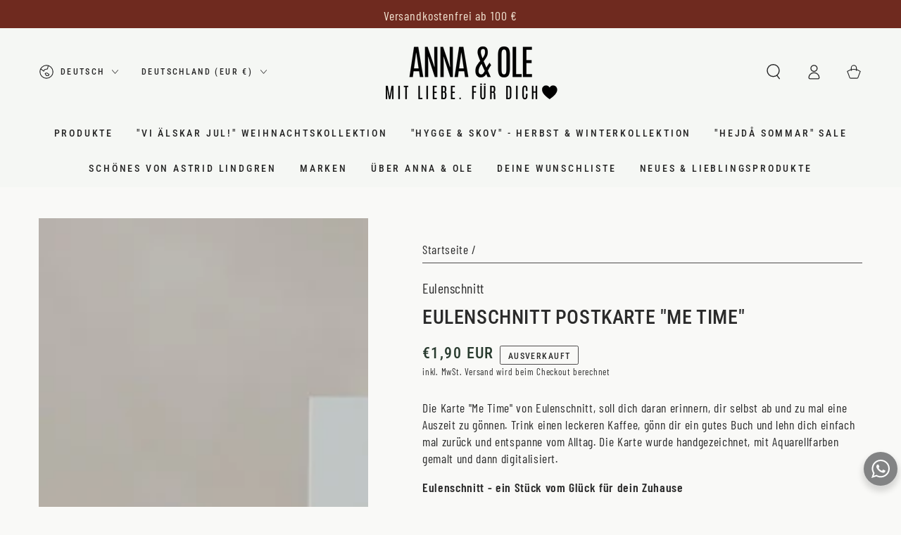

--- FILE ---
content_type: text/html; charset=utf-8
request_url: https://annaundole.de/products/eulenschnitt-postkarte-me-time
body_size: 77150
content:
<!doctype html>
<html class="no-js" lang="de">
  <link href="https://fonts.googleapis.com/css2?family=Instrument+Serif&display=swap" rel="stylesheet">
<head>
 
<script>/* start spd config */window._spt_delay_keywords=["/gtag/js,gtag(,/checkouts,/tiktok-track.js,/hotjar-,/smile-,/adoric.js,/wpm/,fbq("];window._spt_advdlkws=["a","e"];/* end spd config */</script>
<meta charset="utf-8">
    <meta http-equiv="X-UA-Compatible" content="IE=edge">
    <meta name="viewport" content="width=device-width,initial-scale=1">
    <meta name="theme-color" content="">
    <link rel="canonical" href="https://annaundole.de/products/eulenschnitt-postkarte-me-time">
    <link rel="preconnect" href="https://cdn.shopify.com" crossorigin><link rel="icon" type="image/png" href="//annaundole.de/cdn/shop/files/favicon_kreis_anna_und_ole_1.png?crop=center&height=32&v=1707311169&width=32"><link rel="preconnect" href="https://fonts.shopifycdn.com" crossorigin><title>
      Eulenschnitt Postkarte &quot;Me Time&quot;
 &ndash; Anna &amp; Ole</title><meta name="description" content="Die Karte &quot;Me Time&quot; von Eulenschnitt, soll dich daran erinnern, dir selbst ab und zu mal eine Auszeit zu gönnen. Trink einen leckeren Kaffee, gönn dir ein gutes Buch und lehn dich einfach mal zurück und entspanne vom Alltag. Die Karte wurde handgezeichnet, mit Aquarellfarben gemalt und dann digitalisiert. Eulenschnitt im Anna &amp; Ole Shop">

<meta property="og:site_name" content="Anna &amp; Ole">
<meta property="og:url" content="https://annaundole.de/products/eulenschnitt-postkarte-me-time">
<meta property="og:title" content="Eulenschnitt Postkarte &quot;Me Time&quot;">
<meta property="og:type" content="product">
<meta property="og:description" content="Die Karte &quot;Me Time&quot; von Eulenschnitt, soll dich daran erinnern, dir selbst ab und zu mal eine Auszeit zu gönnen. Trink einen leckeren Kaffee, gönn dir ein gutes Buch und lehn dich einfach mal zurück und entspanne vom Alltag. Die Karte wurde handgezeichnet, mit Aquarellfarben gemalt und dann digitalisiert. Eulenschnitt im Anna &amp; Ole Shop"><meta property="og:image" content="http://annaundole.de/cdn/shop/files/eulenschnittkartemetimeannaundoleshop.jpg?v=1697020807">
  <meta property="og:image:secure_url" content="https://annaundole.de/cdn/shop/files/eulenschnittkartemetimeannaundoleshop.jpg?v=1697020807">
  <meta property="og:image:width" content="2000">
  <meta property="og:image:height" content="2000"><meta property="og:price:amount" content="1,90">
  <meta property="og:price:currency" content="EUR"><meta name="twitter:card" content="summary_large_image">
<meta name="twitter:title" content="Eulenschnitt Postkarte &quot;Me Time&quot;">
<meta name="twitter:description" content="Die Karte &quot;Me Time&quot; von Eulenschnitt, soll dich daran erinnern, dir selbst ab und zu mal eine Auszeit zu gönnen. Trink einen leckeren Kaffee, gönn dir ein gutes Buch und lehn dich einfach mal zurück und entspanne vom Alltag. Die Karte wurde handgezeichnet, mit Aquarellfarben gemalt und dann digitalisiert. Eulenschnitt im Anna &amp; Ole Shop">


    <script src="//annaundole.de/cdn/shop/t/30/assets/vendor-v4.js" defer="defer"></script>
    <script src="//annaundole.de/cdn/shop/t/30/assets/pubsub.js?v=104623417541739052901751958885" defer="defer"></script>
    <script src="//annaundole.de/cdn/shop/t/30/assets/global.js?v=25416929675642058871751958885" defer="defer"></script>

    <script>window.performance && window.performance.mark && window.performance.mark('shopify.content_for_header.start');</script><meta name="google-site-verification" content="2Aiqpk098paCefIsYGJuFwTD6RV6qaN06CxxUUxfZVs">
<meta name="facebook-domain-verification" content="glzcsk54jgh5iuh8dikrp5lr29yu7n">
<meta id="shopify-digital-wallet" name="shopify-digital-wallet" content="/68509696264/digital_wallets/dialog">
<meta name="shopify-checkout-api-token" content="37c91dfccdfe519795911658166ff7d3">
<meta id="in-context-paypal-metadata" data-shop-id="68509696264" data-venmo-supported="false" data-environment="production" data-locale="de_DE" data-paypal-v4="true" data-currency="EUR">
<link rel="alternate" hreflang="x-default" href="https://annaundole.de/products/eulenschnitt-postkarte-me-time">
<link rel="alternate" hreflang="de" href="https://annaundole.de/products/eulenschnitt-postkarte-me-time">
<link rel="alternate" hreflang="en" href="https://annaundole.de/en/products/eulenschnitt-postkarte-me-time">
<link rel="alternate" hreflang="fr" href="https://annaundole.de/fr/products/eulenschnitt-postkarte-me-time">
<link rel="alternate" type="application/json+oembed" href="https://annaundole.de/products/eulenschnitt-postkarte-me-time.oembed">
<script async="async" src="/checkouts/internal/preloads.js?locale=de-DE"></script>
<link rel="preconnect" href="https://shop.app" crossorigin="anonymous">
<script async="async" src="https://shop.app/checkouts/internal/preloads.js?locale=de-DE&shop_id=68509696264" crossorigin="anonymous"></script>
<script id="apple-pay-shop-capabilities" type="application/json">{"shopId":68509696264,"countryCode":"DE","currencyCode":"EUR","merchantCapabilities":["supports3DS"],"merchantId":"gid:\/\/shopify\/Shop\/68509696264","merchantName":"Anna \u0026 Ole","requiredBillingContactFields":["postalAddress","email"],"requiredShippingContactFields":["postalAddress","email"],"shippingType":"shipping","supportedNetworks":["visa","maestro","masterCard","amex"],"total":{"type":"pending","label":"Anna \u0026 Ole","amount":"1.00"},"shopifyPaymentsEnabled":true,"supportsSubscriptions":true}</script>
<script id="shopify-features" type="application/json">{"accessToken":"37c91dfccdfe519795911658166ff7d3","betas":["rich-media-storefront-analytics"],"domain":"annaundole.de","predictiveSearch":true,"shopId":68509696264,"locale":"de"}</script>
<script>var Shopify = Shopify || {};
Shopify.shop = "anna-und-ole.myshopify.com";
Shopify.locale = "de";
Shopify.currency = {"active":"EUR","rate":"1.0"};
Shopify.country = "DE";
Shopify.theme = {"name":"Shop Test","id":184918311176,"schema_name":"Be Yours","schema_version":"7.1.0","theme_store_id":1399,"role":"main"};
Shopify.theme.handle = "null";
Shopify.theme.style = {"id":null,"handle":null};
Shopify.cdnHost = "annaundole.de/cdn";
Shopify.routes = Shopify.routes || {};
Shopify.routes.root = "/";</script>
<script type="module">!function(o){(o.Shopify=o.Shopify||{}).modules=!0}(window);</script>
<script>!function(o){function n(){var o=[];function n(){o.push(Array.prototype.slice.apply(arguments))}return n.q=o,n}var t=o.Shopify=o.Shopify||{};t.loadFeatures=n(),t.autoloadFeatures=n()}(window);</script>
<script>
  window.ShopifyPay = window.ShopifyPay || {};
  window.ShopifyPay.apiHost = "shop.app\/pay";
  window.ShopifyPay.redirectState = null;
</script>
<script id="shop-js-analytics" type="application/json">{"pageType":"product"}</script>
<script defer="defer" async type="module" src="//annaundole.de/cdn/shopifycloud/shop-js/modules/v2/client.init-shop-cart-sync_B5iHkXCa.de.esm.js"></script>
<script defer="defer" async type="module" src="//annaundole.de/cdn/shopifycloud/shop-js/modules/v2/chunk.common_ChSzZR1-.esm.js"></script>
<script type="module">
  await import("//annaundole.de/cdn/shopifycloud/shop-js/modules/v2/client.init-shop-cart-sync_B5iHkXCa.de.esm.js");
await import("//annaundole.de/cdn/shopifycloud/shop-js/modules/v2/chunk.common_ChSzZR1-.esm.js");

  window.Shopify.SignInWithShop?.initShopCartSync?.({"fedCMEnabled":true,"windoidEnabled":true});

</script>
<script>
  window.Shopify = window.Shopify || {};
  if (!window.Shopify.featureAssets) window.Shopify.featureAssets = {};
  window.Shopify.featureAssets['shop-js'] = {"shop-cart-sync":["modules/v2/client.shop-cart-sync_CZbpppAt.de.esm.js","modules/v2/chunk.common_ChSzZR1-.esm.js"],"init-fed-cm":["modules/v2/client.init-fed-cm_BjsYyNz2.de.esm.js","modules/v2/chunk.common_ChSzZR1-.esm.js"],"init-shop-email-lookup-coordinator":["modules/v2/client.init-shop-email-lookup-coordinator_SCeCZ0fz.de.esm.js","modules/v2/chunk.common_ChSzZR1-.esm.js"],"init-shop-cart-sync":["modules/v2/client.init-shop-cart-sync_B5iHkXCa.de.esm.js","modules/v2/chunk.common_ChSzZR1-.esm.js"],"shop-cash-offers":["modules/v2/client.shop-cash-offers_BEgLgRdm.de.esm.js","modules/v2/chunk.common_ChSzZR1-.esm.js","modules/v2/chunk.modal_B1KdTSbD.esm.js"],"shop-toast-manager":["modules/v2/client.shop-toast-manager_CSG_3kge.de.esm.js","modules/v2/chunk.common_ChSzZR1-.esm.js"],"init-windoid":["modules/v2/client.init-windoid_CHbfXZTn.de.esm.js","modules/v2/chunk.common_ChSzZR1-.esm.js"],"shop-button":["modules/v2/client.shop-button_mnoue01o.de.esm.js","modules/v2/chunk.common_ChSzZR1-.esm.js"],"avatar":["modules/v2/client.avatar_BTnouDA3.de.esm.js"],"init-customer-accounts-sign-up":["modules/v2/client.init-customer-accounts-sign-up_7uVXKjME.de.esm.js","modules/v2/client.shop-login-button_T1reLV-8.de.esm.js","modules/v2/chunk.common_ChSzZR1-.esm.js","modules/v2/chunk.modal_B1KdTSbD.esm.js"],"pay-button":["modules/v2/client.pay-button_V7TYhyrU.de.esm.js","modules/v2/chunk.common_ChSzZR1-.esm.js"],"init-shop-for-new-customer-accounts":["modules/v2/client.init-shop-for-new-customer-accounts_CYjtAcsS.de.esm.js","modules/v2/client.shop-login-button_T1reLV-8.de.esm.js","modules/v2/chunk.common_ChSzZR1-.esm.js","modules/v2/chunk.modal_B1KdTSbD.esm.js"],"shop-login-button":["modules/v2/client.shop-login-button_T1reLV-8.de.esm.js","modules/v2/chunk.common_ChSzZR1-.esm.js","modules/v2/chunk.modal_B1KdTSbD.esm.js"],"shop-follow-button":["modules/v2/client.shop-follow-button_C6XDAJtE.de.esm.js","modules/v2/chunk.common_ChSzZR1-.esm.js","modules/v2/chunk.modal_B1KdTSbD.esm.js"],"init-customer-accounts":["modules/v2/client.init-customer-accounts_CuytH46E.de.esm.js","modules/v2/client.shop-login-button_T1reLV-8.de.esm.js","modules/v2/chunk.common_ChSzZR1-.esm.js","modules/v2/chunk.modal_B1KdTSbD.esm.js"],"lead-capture":["modules/v2/client.lead-capture_B-EbKerI.de.esm.js","modules/v2/chunk.common_ChSzZR1-.esm.js","modules/v2/chunk.modal_B1KdTSbD.esm.js"],"checkout-modal":["modules/v2/client.checkout-modal_yaEm7YsP.de.esm.js","modules/v2/chunk.common_ChSzZR1-.esm.js","modules/v2/chunk.modal_B1KdTSbD.esm.js"],"shop-login":["modules/v2/client.shop-login_Bw5R0XFm.de.esm.js","modules/v2/chunk.common_ChSzZR1-.esm.js","modules/v2/chunk.modal_B1KdTSbD.esm.js"],"payment-terms":["modules/v2/client.payment-terms_D8dr58yE.de.esm.js","modules/v2/chunk.common_ChSzZR1-.esm.js","modules/v2/chunk.modal_B1KdTSbD.esm.js"]};
</script>
<script>(function() {
  var isLoaded = false;
  function asyncLoad() {
    if (isLoaded) return;
    isLoaded = true;
    var urls = ["https:\/\/wishlisthero-assets.revampco.com\/store-front\/bundle2.js?shop=anna-und-ole.myshopify.com","https:\/\/cdn.shopify.com\/s\/files\/1\/0597\/3783\/3627\/files\/tptinstall.min.js?v=1718591634\u0026t=tapita-seo-script-tags\u0026shop=anna-und-ole.myshopify.com","https:\/\/trust.conversionbear.com\/script?app=trust_badge\u0026shop=anna-und-ole.myshopify.com","https:\/\/woolyfeed-tags.nyc3.cdn.digitaloceanspaces.com\/anna-und-ole.myshopify.com\/4102393270.js?shop=anna-und-ole.myshopify.com","https:\/\/s3.eu-west-1.amazonaws.com\/production-klarna-il-shopify-osm\/7bec47374bc1cb6b6338dfd4d69e7bffd4f4b70b\/anna-und-ole.myshopify.com-1752324788874.js?shop=anna-und-ole.myshopify.com","https:\/\/cdn.nfcube.com\/instafeed-c5c2372b36ad08a69dd1e0813eb5e569.js?shop=anna-und-ole.myshopify.com"];
    for (var i = 0; i < urls.length; i++) {
      var s = document.createElement('script');
      s.type = 'text/javascript';
      s.async = true;
      s.src = urls[i];
      var x = document.getElementsByTagName('script')[0];
      x.parentNode.insertBefore(s, x);
    }
  };
  if(window.attachEvent) {
    window.attachEvent('onload', asyncLoad);
  } else {
    window.addEventListener('load', asyncLoad, false);
  }
})();</script>
<script id="__st">var __st={"a":68509696264,"offset":3600,"reqid":"e151129e-a450-445a-806a-6f436be16fe6-1768583218","pageurl":"annaundole.de\/products\/eulenschnitt-postkarte-me-time","u":"881705021bb0","p":"product","rtyp":"product","rid":8335589245192};</script>
<script>window.ShopifyPaypalV4VisibilityTracking = true;</script>
<script id="captcha-bootstrap">!function(){'use strict';const t='contact',e='account',n='new_comment',o=[[t,t],['blogs',n],['comments',n],[t,'customer']],c=[[e,'customer_login'],[e,'guest_login'],[e,'recover_customer_password'],[e,'create_customer']],r=t=>t.map((([t,e])=>`form[action*='/${t}']:not([data-nocaptcha='true']) input[name='form_type'][value='${e}']`)).join(','),a=t=>()=>t?[...document.querySelectorAll(t)].map((t=>t.form)):[];function s(){const t=[...o],e=r(t);return a(e)}const i='password',u='form_key',d=['recaptcha-v3-token','g-recaptcha-response','h-captcha-response',i],f=()=>{try{return window.sessionStorage}catch{return}},m='__shopify_v',_=t=>t.elements[u];function p(t,e,n=!1){try{const o=window.sessionStorage,c=JSON.parse(o.getItem(e)),{data:r}=function(t){const{data:e,action:n}=t;return t[m]||n?{data:e,action:n}:{data:t,action:n}}(c);for(const[e,n]of Object.entries(r))t.elements[e]&&(t.elements[e].value=n);n&&o.removeItem(e)}catch(o){console.error('form repopulation failed',{error:o})}}const l='form_type',E='cptcha';function T(t){t.dataset[E]=!0}const w=window,h=w.document,L='Shopify',v='ce_forms',y='captcha';let A=!1;((t,e)=>{const n=(g='f06e6c50-85a8-45c8-87d0-21a2b65856fe',I='https://cdn.shopify.com/shopifycloud/storefront-forms-hcaptcha/ce_storefront_forms_captcha_hcaptcha.v1.5.2.iife.js',D={infoText:'Durch hCaptcha geschützt',privacyText:'Datenschutz',termsText:'Allgemeine Geschäftsbedingungen'},(t,e,n)=>{const o=w[L][v],c=o.bindForm;if(c)return c(t,g,e,D).then(n);var r;o.q.push([[t,g,e,D],n]),r=I,A||(h.body.append(Object.assign(h.createElement('script'),{id:'captcha-provider',async:!0,src:r})),A=!0)});var g,I,D;w[L]=w[L]||{},w[L][v]=w[L][v]||{},w[L][v].q=[],w[L][y]=w[L][y]||{},w[L][y].protect=function(t,e){n(t,void 0,e),T(t)},Object.freeze(w[L][y]),function(t,e,n,w,h,L){const[v,y,A,g]=function(t,e,n){const i=e?o:[],u=t?c:[],d=[...i,...u],f=r(d),m=r(i),_=r(d.filter((([t,e])=>n.includes(e))));return[a(f),a(m),a(_),s()]}(w,h,L),I=t=>{const e=t.target;return e instanceof HTMLFormElement?e:e&&e.form},D=t=>v().includes(t);t.addEventListener('submit',(t=>{const e=I(t);if(!e)return;const n=D(e)&&!e.dataset.hcaptchaBound&&!e.dataset.recaptchaBound,o=_(e),c=g().includes(e)&&(!o||!o.value);(n||c)&&t.preventDefault(),c&&!n&&(function(t){try{if(!f())return;!function(t){const e=f();if(!e)return;const n=_(t);if(!n)return;const o=n.value;o&&e.removeItem(o)}(t);const e=Array.from(Array(32),(()=>Math.random().toString(36)[2])).join('');!function(t,e){_(t)||t.append(Object.assign(document.createElement('input'),{type:'hidden',name:u})),t.elements[u].value=e}(t,e),function(t,e){const n=f();if(!n)return;const o=[...t.querySelectorAll(`input[type='${i}']`)].map((({name:t})=>t)),c=[...d,...o],r={};for(const[a,s]of new FormData(t).entries())c.includes(a)||(r[a]=s);n.setItem(e,JSON.stringify({[m]:1,action:t.action,data:r}))}(t,e)}catch(e){console.error('failed to persist form',e)}}(e),e.submit())}));const S=(t,e)=>{t&&!t.dataset[E]&&(n(t,e.some((e=>e===t))),T(t))};for(const o of['focusin','change'])t.addEventListener(o,(t=>{const e=I(t);D(e)&&S(e,y())}));const B=e.get('form_key'),M=e.get(l),P=B&&M;t.addEventListener('DOMContentLoaded',(()=>{const t=y();if(P)for(const e of t)e.elements[l].value===M&&p(e,B);[...new Set([...A(),...v().filter((t=>'true'===t.dataset.shopifyCaptcha))])].forEach((e=>S(e,t)))}))}(h,new URLSearchParams(w.location.search),n,t,e,['guest_login'])})(!0,!1)}();</script>
<script integrity="sha256-4kQ18oKyAcykRKYeNunJcIwy7WH5gtpwJnB7kiuLZ1E=" data-source-attribution="shopify.loadfeatures" defer="defer" src="//annaundole.de/cdn/shopifycloud/storefront/assets/storefront/load_feature-a0a9edcb.js" crossorigin="anonymous"></script>
<script crossorigin="anonymous" defer="defer" src="//annaundole.de/cdn/shopifycloud/storefront/assets/shopify_pay/storefront-65b4c6d7.js?v=20250812"></script>
<script data-source-attribution="shopify.dynamic_checkout.dynamic.init">var Shopify=Shopify||{};Shopify.PaymentButton=Shopify.PaymentButton||{isStorefrontPortableWallets:!0,init:function(){window.Shopify.PaymentButton.init=function(){};var t=document.createElement("script");t.src="https://annaundole.de/cdn/shopifycloud/portable-wallets/latest/portable-wallets.de.js",t.type="module",document.head.appendChild(t)}};
</script>
<script data-source-attribution="shopify.dynamic_checkout.buyer_consent">
  function portableWalletsHideBuyerConsent(e){var t=document.getElementById("shopify-buyer-consent"),n=document.getElementById("shopify-subscription-policy-button");t&&n&&(t.classList.add("hidden"),t.setAttribute("aria-hidden","true"),n.removeEventListener("click",e))}function portableWalletsShowBuyerConsent(e){var t=document.getElementById("shopify-buyer-consent"),n=document.getElementById("shopify-subscription-policy-button");t&&n&&(t.classList.remove("hidden"),t.removeAttribute("aria-hidden"),n.addEventListener("click",e))}window.Shopify?.PaymentButton&&(window.Shopify.PaymentButton.hideBuyerConsent=portableWalletsHideBuyerConsent,window.Shopify.PaymentButton.showBuyerConsent=portableWalletsShowBuyerConsent);
</script>
<script>
  function portableWalletsCleanup(e){e&&e.src&&console.error("Failed to load portable wallets script "+e.src);var t=document.querySelectorAll("shopify-accelerated-checkout .shopify-payment-button__skeleton, shopify-accelerated-checkout-cart .wallet-cart-button__skeleton"),e=document.getElementById("shopify-buyer-consent");for(let e=0;e<t.length;e++)t[e].remove();e&&e.remove()}function portableWalletsNotLoadedAsModule(e){e instanceof ErrorEvent&&"string"==typeof e.message&&e.message.includes("import.meta")&&"string"==typeof e.filename&&e.filename.includes("portable-wallets")&&(window.removeEventListener("error",portableWalletsNotLoadedAsModule),window.Shopify.PaymentButton.failedToLoad=e,"loading"===document.readyState?document.addEventListener("DOMContentLoaded",window.Shopify.PaymentButton.init):window.Shopify.PaymentButton.init())}window.addEventListener("error",portableWalletsNotLoadedAsModule);
</script>

<script type="module" src="https://annaundole.de/cdn/shopifycloud/portable-wallets/latest/portable-wallets.de.js" onError="portableWalletsCleanup(this)" crossorigin="anonymous"></script>
<script nomodule>
  document.addEventListener("DOMContentLoaded", portableWalletsCleanup);
</script>

<script id='scb4127' type='text/javascript' async='' src='https://annaundole.de/cdn/shopifycloud/privacy-banner/storefront-banner.js'></script><link id="shopify-accelerated-checkout-styles" rel="stylesheet" media="screen" href="https://annaundole.de/cdn/shopifycloud/portable-wallets/latest/accelerated-checkout-backwards-compat.css" crossorigin="anonymous">
<style id="shopify-accelerated-checkout-cart">
        #shopify-buyer-consent {
  margin-top: 1em;
  display: inline-block;
  width: 100%;
}

#shopify-buyer-consent.hidden {
  display: none;
}

#shopify-subscription-policy-button {
  background: none;
  border: none;
  padding: 0;
  text-decoration: underline;
  font-size: inherit;
  cursor: pointer;
}

#shopify-subscription-policy-button::before {
  box-shadow: none;
}

      </style>
<script id="sections-script" data-sections="header" defer="defer" src="//annaundole.de/cdn/shop/t/30/compiled_assets/scripts.js?v=4374"></script>
<script>window.performance && window.performance.mark && window.performance.mark('shopify.content_for_header.end');</script>

<style data-shopify>@font-face {
  font-family: "Barlow Condensed";
  font-weight: 400;
  font-style: normal;
  font-display: swap;
  src: url("//annaundole.de/cdn/fonts/barlow_condensed/barlowcondensed_n4.0b6e95b04b09fc27ad023a00078b28fa0998250b.woff2") format("woff2"),
       url("//annaundole.de/cdn/fonts/barlow_condensed/barlowcondensed_n4.7335d7c18368c5d9ab7a8397ca8ff9a87ecef984.woff") format("woff");
}

  @font-face {
  font-family: "Barlow Condensed";
  font-weight: 600;
  font-style: normal;
  font-display: swap;
  src: url("//annaundole.de/cdn/fonts/barlow_condensed/barlowcondensed_n6.30a391fe19ded5366170913f031e653a88992edc.woff2") format("woff2"),
       url("//annaundole.de/cdn/fonts/barlow_condensed/barlowcondensed_n6.99ed11359eef67b853f0c49f37f89f7abe42cd2f.woff") format("woff");
}

  @font-face {
  font-family: "Barlow Condensed";
  font-weight: 400;
  font-style: italic;
  font-display: swap;
  src: url("//annaundole.de/cdn/fonts/barlow_condensed/barlowcondensed_i4.26194863d2c89b70012cef649cddfe652b5274af.woff2") format("woff2"),
       url("//annaundole.de/cdn/fonts/barlow_condensed/barlowcondensed_i4.0410d781c85cf3a3adfa9746b8a28a6ffae51880.woff") format("woff");
}

  @font-face {
  font-family: "Barlow Condensed";
  font-weight: 600;
  font-style: italic;
  font-display: swap;
  src: url("//annaundole.de/cdn/fonts/barlow_condensed/barlowcondensed_i6.459cd4682534076a2e436e62768c494d0e6f8ad3.woff2") format("woff2"),
       url("//annaundole.de/cdn/fonts/barlow_condensed/barlowcondensed_i6.e44b39421fb7c081f9d3d547afa0f9899f3a1588.woff") format("woff");
}

  @font-face {
  font-family: "Roboto Condensed";
  font-weight: 500;
  font-style: normal;
  font-display: swap;
  src: url("//annaundole.de/cdn/fonts/roboto_condensed/robotocondensed_n5.753e8e75cdb3aced074986880588a95576768e7a.woff2") format("woff2"),
       url("//annaundole.de/cdn/fonts/roboto_condensed/robotocondensed_n5.d077911a9ecebd041d38bbe886c8dc56d626fe74.woff") format("woff");
}

  @font-face {
  font-family: "Roboto Condensed";
  font-weight: 600;
  font-style: normal;
  font-display: swap;
  src: url("//annaundole.de/cdn/fonts/roboto_condensed/robotocondensed_n6.c516dc992de767fe135f0d2baded23e033d4e3ea.woff2") format("woff2"),
       url("//annaundole.de/cdn/fonts/roboto_condensed/robotocondensed_n6.881fbb9b185667f58f34ac71cbecd9f5ba6c3efe.woff") format("woff");
}


  :root {
    --font-body-family: "Barlow Condensed", sans-serif;
    --font-body-style: normal;
    --font-body-weight: 400;

    --font-heading-family: "Roboto Condensed", sans-serif;
    --font-heading-style: normal;
    --font-heading-weight: 500;

    --font-body-scale: 1.1;
    --font-heading-scale: 0.9090909090909091;

    --font-navigation-family: var(--font-heading-family);
    --font-navigation-size: 14px;
    --font-navigation-weight: var(--font-heading-weight);
    --font-button-family: var(--font-heading-family);
    --font-button-size: 15px;
    --font-button-baseline: 0.2rem;
    --font-price-family: var(--font-heading-family);
    --font-price-scale: var(--font-heading-scale);

    --color-base-text: 44, 44, 44;
    --color-base-background: 249, 249, 247;
    --color-base-solid-button-labels: 245, 242, 240;
    --color-base-outline-button-labels: 44, 44, 44;
    --color-base-accent: 41, 59, 47;
    --color-base-heading: 43, 43, 43;
    --color-base-border: 78, 76, 76;
    --color-placeholder: 239, 231, 223;
    --color-overlay: 229, 212, 181;
    --color-keyboard-focus: 135, 173, 245;
    --color-shadow: 210, 213, 217;
    --shadow-opacity: 1;

    --color-background-dark: 232, 232, 224;
    --color-price: #293b2f;
    --color-sale-price: #ce3f3f;
    --color-sale-badge-background: #ce3f3f;
    --color-reviews: #212326;
    --color-critical: #d72c0d;
    --color-success: #008060;
    --color-highlight: 239, 231, 223;

    --payment-terms-background-color: #f9f9f7;
    --page-width: 160rem;
    --page-width-margin: 0rem;

    --card-color-scheme: var(--color-placeholder);
    --card-text-alignment: center;
    --card-flex-alignment: center;
    --card-image-padding: 0px;
    --card-border-width: 0px;
    --card-radius: 0px;
    --card-shadow-horizontal-offset: 0px;
    --card-shadow-vertical-offset: 0px;
    
    --button-radius: 8px;
    --button-border-width: 2px;
    --button-shadow-horizontal-offset: 0px;
    --button-shadow-vertical-offset: 0px;

    --spacing-sections-desktop: 0px;
    --spacing-sections-mobile: 0px;

    --gradient-free-ship-progress: linear-gradient(325deg,#F9423A 0,#F1E04D 100%);
    --gradient-free-ship-complete: linear-gradient(325deg, #049cff 0, #35ee7a 100%);
  }

  *,
  *::before,
  *::after {
    box-sizing: inherit;
  }

  html {
    box-sizing: border-box;
    font-size: calc(var(--font-body-scale) * 62.5%);
    height: 100%;
  }

  body {
    min-height: 100%;
    margin: 0;
    font-size: 1.5rem;
    letter-spacing: 0.06rem;
    line-height: calc(1 + 0.8 / var(--font-body-scale));
    font-family: var(--font-body-family);
    font-style: var(--font-body-style);
    font-weight: var(--font-body-weight);
  }

  @media screen and (min-width: 750px) {
    body {
      font-size: 1.6rem;
    }
  }</style><svg viewBox="0 0 122 53" fill="none" style="display:none;"><defs><path id="hlCircle" d="M119.429 6.64904C100.715 1.62868 55.3088 -4.62247 23.3966 10.5358C-8.5157 25.694 0.331084 39.5052 9.60732 45.0305C18.8835 50.5558 53.0434 57.468 96.7751 45.0305C111.541 40.8309 135.673 24.379 109.087 13.4508C105.147 11.8313 93.2293 8.5924 77.0761 8.5924" stroke="currentColor" stroke-linecap="round" stroke-linejoin="round"></path></defs></svg><link href="//annaundole.de/cdn/shop/t/30/assets/base.css?v=98403300444447770751751958885" rel="stylesheet" type="text/css" media="all" /><link rel="preload" as="font" href="//annaundole.de/cdn/fonts/barlow_condensed/barlowcondensed_n4.0b6e95b04b09fc27ad023a00078b28fa0998250b.woff2" type="font/woff2" crossorigin><link rel="preload" as="font" href="//annaundole.de/cdn/fonts/roboto_condensed/robotocondensed_n5.753e8e75cdb3aced074986880588a95576768e7a.woff2" type="font/woff2" crossorigin><link rel="stylesheet" href="//annaundole.de/cdn/shop/t/30/assets/component-predictive-search.css?v=175345342455116033721751958885" media="print" onload="this.media='all'"><link rel="stylesheet" href="//annaundole.de/cdn/shop/t/30/assets/component-quick-view.css?v=74011563189484492361751958885" media="print" onload="this.media='all'"><link rel="stylesheet" href="//annaundole.de/cdn/shop/t/30/assets/component-color-swatches.css?v=103905711642914497571751958885" media="print" onload="this.media='all'"><script>
    document.documentElement.classList.replace('no-js', 'js');
  
    window.theme = window.theme || {};

    theme.routes = {
      root_url: '/',
      cart_url: '/cart',
      cart_add_url: '/cart/add',
      cart_change_url: '/cart/change',
      cart_update_url: '/cart/update',
      search_url: '/search',
      predictive_search_url: '/search/suggest'
    };

    theme.cartStrings = {
      error: `Bei der Aktualisierung deines Warenkorbs ist ein Fehler aufgetreten. Bitte versuche es erneut.`,
      quantityError: `Du kannst nur [quantity] dieser Artikel in deinen Warenkorb legen.`
    };

    theme.variantStrings = {
      addToCart: `Zum Warenkorb hinzufügen`,
      soldOut: `Ausverkauft`,
      unavailable: `Bald verfügbar`,
      preOrder: `Vorbestellen`
    };

    theme.accessibilityStrings = {
      imageAvailable: `Bild [index] ist jetzt in der Galerieansicht verfügbar`,
      shareSuccess: `Link in die Zwischenablage kopiert!`
    }

    theme.dateStrings = {
      d: `T`,
      day: `Tag`,
      days: `Tage`,
      hour: `Stunde`,
      hours: `Stunden`,
      minute: `Minute`,
      minutes: `Minuten`,
      second: `Sekunde`,
      seconds: `Sekunden`
    };theme.shopSettings = {
      moneyFormat: "€{{amount_with_comma_separator}}",
      isoCode: "EUR",
      cartDrawer: true,
      currencyCode: true
    };

    theme.settings = {
      themeName: 'Be Yours',
      themeVersion: '7.1.0',
      agencyId: ''
    };
  </script>
  <!-- Hotjar Tracking Code for https://annaundole.de/ -->
<script>
    (function(h,o,t,j,a,r){
        h.hj=h.hj||function(){(h.hj.q=h.hj.q||[]).push(arguments)};
        h._hjSettings={hjid:3884597,hjsv:6};
        a=o.getElementsByTagName('head')[0];
        r=o.createElement('script');r.async=1;
        r.src=t+h._hjSettings.hjid+j+h._hjSettings.hjsv;
        a.appendChild(r);
    })(window,document,'https://static.hotjar.com/c/hotjar-','.js?sv=');
  <!-- Install this snippet AFTER the Hotjar tracking code. -->
<script>
var userId = your_user_id || null; // Replace your_user_id with your own if available.
window.hj('identify', userId, {
    // Add your own custom attributes here. Some EXAMPLES:
    // 'Signed up': '2019—06-20Z', // Signup date in ISO-8601 format.
    // 'Last purchase category': 'Electronics', // Send strings with quotes around them.
    // 'Total purchases': 15, // Send numbers without quotes.
    // 'Last purchase date': '2019-06-20Z', // Send dates in ISO-8601 format.
    // 'Last refund date': null, // Send null when no value exists for a user.
});
</script>
</script>
 <!-- Hotjar Tracking Code for https://annaundole.de/ -->
<script>
    (function(h,o,t,j,a,r){
        h.hj=h.hj||function(){(h.hj.q=h.hj.q||[]).push(arguments)};
        h._hjSettings={hjid:3884597,hjsv:6};
        a=o.getElementsByTagName('head')[0];
        r=o.createElement('script');r.async=1;
        r.src=t+h._hjSettings.hjid+j+h._hjSettings.hjsv;
        a.appendChild(r);
    })(window,document,'https://static.hotjar.com/c/hotjar-','.js?sv=');
</script>
  
  <!-- BEGIN app block: shopify://apps/wishlist-hero/blocks/app-embed/a9a5079b-59e8-47cb-b659-ecf1c60b9b72 -->


  <script type="application/json" id="WH-ProductJson-product-template">
    {"id":8335589245192,"title":"Eulenschnitt Postkarte \"Me Time\"","handle":"eulenschnitt-postkarte-me-time","description":"\u003cp\u003e\u003cspan mce-data-marked=\"1\"\u003eDie Karte \"Me Time\" von Eulenschnitt, soll dich daran erinnern, dir selbst ab und zu mal eine Auszeit zu gönnen. Trink einen leckeren Kaffee, gönn dir ein gutes Buch und lehn dich einfach mal zurück und entspanne vom Alltag. Die Karte wurde handgezeichnet, mit Aquarellfarben gemalt und dann digitalisiert. \u003c\/span\u003e\u003c\/p\u003e\n\u003cp\u003e\u003cstrong\u003eEulenschnitt - ein Stück vom Glück für dein Zuhause\u003c\/strong\u003e\u003c\/p\u003e","published_at":"2023-10-11T12:36:28+02:00","created_at":"2023-10-11T12:36:28+02:00","vendor":"Eulenschnitt","type":"Postkarte","tags":["Alle Produkte","Eulenschnitt","Papeterie","Postkarte"],"price":190,"price_min":190,"price_max":190,"available":false,"price_varies":false,"compare_at_price":null,"compare_at_price_min":0,"compare_at_price_max":0,"compare_at_price_varies":false,"variants":[{"id":44768388677896,"title":"Default Title","option1":"Default Title","option2":null,"option3":null,"sku":"1085","requires_shipping":true,"taxable":true,"featured_image":null,"available":false,"name":"Eulenschnitt Postkarte \"Me Time\"","public_title":null,"options":["Default Title"],"price":190,"weight":0,"compare_at_price":null,"inventory_management":"shopify","barcode":"4262376524023","requires_selling_plan":false,"selling_plan_allocations":[]}],"images":["\/\/annaundole.de\/cdn\/shop\/files\/eulenschnittkartemetimeannaundoleshop.jpg?v=1697020807","\/\/annaundole.de\/cdn\/shop\/files\/eulenschnittkartemetimeannaundoleshop_1.jpg?v=1697020806"],"featured_image":"\/\/annaundole.de\/cdn\/shop\/files\/eulenschnittkartemetimeannaundoleshop.jpg?v=1697020807","options":["Title"],"media":[{"alt":"eulenschnitt karte me time anna und ole shop","id":38184713584904,"position":1,"preview_image":{"aspect_ratio":1.0,"height":2000,"width":2000,"src":"\/\/annaundole.de\/cdn\/shop\/files\/eulenschnittkartemetimeannaundoleshop.jpg?v=1697020807"},"aspect_ratio":1.0,"height":2000,"media_type":"image","src":"\/\/annaundole.de\/cdn\/shop\/files\/eulenschnittkartemetimeannaundoleshop.jpg?v=1697020807","width":2000},{"alt":null,"id":38184713617672,"position":2,"preview_image":{"aspect_ratio":1.0,"height":2000,"width":2000,"src":"\/\/annaundole.de\/cdn\/shop\/files\/eulenschnittkartemetimeannaundoleshop_1.jpg?v=1697020806"},"aspect_ratio":1.0,"height":2000,"media_type":"image","src":"\/\/annaundole.de\/cdn\/shop\/files\/eulenschnittkartemetimeannaundoleshop_1.jpg?v=1697020806","width":2000}],"requires_selling_plan":false,"selling_plan_groups":[],"content":"\u003cp\u003e\u003cspan mce-data-marked=\"1\"\u003eDie Karte \"Me Time\" von Eulenschnitt, soll dich daran erinnern, dir selbst ab und zu mal eine Auszeit zu gönnen. Trink einen leckeren Kaffee, gönn dir ein gutes Buch und lehn dich einfach mal zurück und entspanne vom Alltag. Die Karte wurde handgezeichnet, mit Aquarellfarben gemalt und dann digitalisiert. \u003c\/span\u003e\u003c\/p\u003e\n\u003cp\u003e\u003cstrong\u003eEulenschnitt - ein Stück vom Glück für dein Zuhause\u003c\/strong\u003e\u003c\/p\u003e"}
  </script>

<script type="text/javascript">
  
    window.wishlisthero_buttonProdPageClasses = [];
  
  
    window.wishlisthero_cartDotClasses = [];
  
</script>
<!-- BEGIN app snippet: extraStyles -->

<style>
  .wishlisthero-floating {
    position: absolute;
    top: 5px;
    z-index: 21;
    border-radius: 100%;
    width: fit-content;
    right: 5px;
    left: auto;
    &.wlh-left-btn {
      left: 5px !important;
      right: auto !important;
    }
    &.wlh-right-btn {
      right: 5px !important;
      left: auto !important;
    }
    
  }
  @media(min-width:1300px) {
    .product-item__link.product-item__image--margins .wishlisthero-floating, {
      
        left: 50% !important;
        margin-left: -295px;
      
    }
  }
  .MuiTypography-h1,.MuiTypography-h2,.MuiTypography-h3,.MuiTypography-h4,.MuiTypography-h5,.MuiTypography-h6,.MuiButton-root,.MuiCardHeader-title a {
    font-family: ,  !important;
  }
</style>






<!-- END app snippet -->
<!-- BEGIN app snippet: renderAssets -->

  <link rel="preload" href="https://cdn.shopify.com/extensions/019badc7-12fe-783e-9dfe-907190f91114/wishlist-hero-81/assets/default.css" as="style" onload="this.onload=null;this.rel='stylesheet'">
  <noscript><link href="//cdn.shopify.com/extensions/019badc7-12fe-783e-9dfe-907190f91114/wishlist-hero-81/assets/default.css" rel="stylesheet" type="text/css" media="all" /></noscript>
  <script defer src="https://cdn.shopify.com/extensions/019badc7-12fe-783e-9dfe-907190f91114/wishlist-hero-81/assets/default.js"></script>
<!-- END app snippet -->


<script type="text/javascript">
  try{
  
    var scr_bdl_path = "https://cdn.shopify.com/extensions/019badc7-12fe-783e-9dfe-907190f91114/wishlist-hero-81/assets/bundle2.js";
    window._wh_asset_path = scr_bdl_path.substring(0,scr_bdl_path.lastIndexOf("/")) + "/";
  

  }catch(e){ console.log(e)}
  try{

  
    window.WishListHero_setting = {"ButtonColor":"rgba(95, 95, 95, 1)","IconColor":"rgba(255, 255, 255, 1)","IconType":"Heart","ButtonTextBeforeAdding":"Zur Wunschliste hinzufügen","ButtonTextAfterAdding":"Zur Wunschliste hinzugefügt","AnimationAfterAddition":"Blink","ButtonTextAddToCart":"Zum Warenkorb hinzufügen","ButtonTextOutOfStock":"Nicht vorrätig","ButtonTextAddAllToCart":"In den Warenkorb legen ","ButtonTextRemoveAllToCart":"Von der Wunschliste löschen","AddedProductNotificationText":"Produkt wurde zur Wunschliste hinzugefügt","AddedProductToCartNotificationText":"Produkt wurde in den Warenkorb gelegt","ViewCartLinkText":"Warenkorb anzeigen","SharePopup_TitleText":"Meine Wunschliste teilen","SharePopup_shareBtnText":"Teilen","SharePopup_shareHederText":"In den sozialen Medien teilen","SharePopup_shareCopyText":"Wunschliste Linke kopieren","SharePopup_shareCancelBtnText":"Abbrechen","SharePopup_shareCopyBtnText":"Kopieren","SharePopup_shareCopiedText":"Kopiert","SendEMailPopup_BtnText":"Sende eine Email","SendEMailPopup_FromText":"Von","SendEMailPopup_ToText":"An","SendEMailPopup_BodyText":"Text","SendEMailPopup_SendBtnText":"gesendet","SendEMailPopup_SendNotificationText":"Email wurde erfolgreich versendet","SendEMailPopup_TitleText":"Sende meine Wunschliste als Email","AddProductMessageText":"Möchtest du alle Produkte zum Warenkorb hinzufügen?","RemoveProductMessageText":"Möchtest du alle Produkte entfernen?","RemoveAllProductMessageText":"Möchtest du alle Produkte aus deiner Wunschliste entfernen?","RemovedProductNotificationText":"Produkt wurde von der Wunschliste entfernt","AddAllOutOfStockProductNotificationText":"There seems to have been an issue adding items to cart, please try again later","RemovePopupOkText":"Ok","RemovePopup_HeaderText":"Bist du sicher?","ViewWishlistText":"Meine Wunschliste anzeigen","EmptyWishlistText":"Du hast keine Produkte in deiner Wunschliste","BuyNowButtonText":"Jetzt kaufen","BuyNowButtonColor":"rgb(144, 86, 162)","BuyNowTextButtonColor":"rgb(255, 255, 255)","Wishlist_Title":"Meine Wunschliste","WishlistHeaderTitleAlignment":"Left","WishlistProductImageSize":"Normal","PriceColor":"rgba(73, 73, 73, 1)","HeaderFontSize":"30","PriceFontSize":"18","ProductNameFontSize":"16","LaunchPointType":"header_menu","DisplayWishlistAs":"popup_window","DisplayButtonAs":"button_with_icon","PopupSize":"md","HideAddToCartButton":false,"NoRedirectAfterAddToCart":false,"DisableGuestCustomer":false,"LoginPopupContent":"Bitte logge dich ein um deine Wunschliste zu speichern","LoginPopupLoginBtnText":"Login","LoginPopupContentFontSize":"20","NotificationPopupPosition":"left","WishlistButtonTextColor":"rgba(255, 255, 255, 1)","EnableRemoveFromWishlistAfterAddButtonText":"Von der Wunschliste löschen","_id":"64464ceec192aa2eac716d34","EnableCollection":false,"EnableShare":true,"RemovePowerBy":false,"EnableFBPixel":false,"DisapleApp":false,"FloatPointPossition":"bottom_right","HeartStateToggle":true,"HeaderMenuItemsIndicator":true,"EnableRemoveFromWishlistAfterAdd":true,"CollectionViewAddedToWishlistIconBackgroundColor":"rgba(95, 95, 95, 1)","CollectionViewAddedToWishlistIconColor":"rgba(95, 95, 95, 1)","CollectionViewIconBackgroundColor":"rgba(95, 95, 95, 1)","CollectionViewIconColor":"rgba(95, 95, 95, 1)","CollectionViewIconPlacment":"Left","ThrdParty_Trans_active":false,"Shop":"anna-und-ole.myshopify.com","shop":"anna-und-ole.myshopify.com","Status":"Active","Plan":"FREE"};
    if(typeof(window.WishListHero_setting_theme_override) != "undefined"){
                                                                                window.WishListHero_setting = {
                                                                                    ...window.WishListHero_setting,
                                                                                    ...window.WishListHero_setting_theme_override
                                                                                };
                                                                            }
                                                                            // Done

  

  }catch(e){ console.error('Error loading config',e); }
</script>


  <script src="https://cdn.shopify.com/extensions/019badc7-12fe-783e-9dfe-907190f91114/wishlist-hero-81/assets/bundle2.js" defer></script>



<script type="text/javascript">
  if (!window.__wishlistHeroArriveScriptLoaded) {
    window.__wishlistHeroArriveScriptLoaded = true;
    function wh_loadScript(scriptUrl) {
      const script = document.createElement('script'); script.src = scriptUrl;
      document.body.appendChild(script);
      return new Promise((res, rej) => { script.onload = function () { res(); }; script.onerror = function () { rej(); } });
    }
  }
  document.addEventListener("DOMContentLoaded", () => {
      wh_loadScript('https://cdn.shopify.com/extensions/019badc7-12fe-783e-9dfe-907190f91114/wishlist-hero-81/assets/arrive.min.js').then(function () {
          document.arrive('.wishlist-hero-custom-button', function (wishlistButton) {
              var ev = new
                  CustomEvent('wishlist-hero-add-to-custom-element', { detail: wishlistButton }); document.dispatchEvent(ev);
          });
      });
  });
</script>


<!-- BEGIN app snippet: TransArray -->
<script>
  window.WLH_reload_translations = function() {
    let _wlh_res = {};
    if (window.WishListHero_setting && window.WishListHero_setting['ThrdParty_Trans_active']) {

      
        

        window.WishListHero_setting["ButtonTextBeforeAdding"] = "";
        _wlh_res["ButtonTextBeforeAdding"] = "";
        

        window.WishListHero_setting["ButtonTextAfterAdding"] = "";
        _wlh_res["ButtonTextAfterAdding"] = "";
        

        window.WishListHero_setting["ButtonTextAddToCart"] = "";
        _wlh_res["ButtonTextAddToCart"] = "";
        

        window.WishListHero_setting["ButtonTextOutOfStock"] = "";
        _wlh_res["ButtonTextOutOfStock"] = "";
        

        window.WishListHero_setting["ButtonTextAddAllToCart"] = "";
        _wlh_res["ButtonTextAddAllToCart"] = "";
        

        window.WishListHero_setting["ButtonTextRemoveAllToCart"] = "";
        _wlh_res["ButtonTextRemoveAllToCart"] = "";
        

        window.WishListHero_setting["AddedProductNotificationText"] = "";
        _wlh_res["AddedProductNotificationText"] = "";
        

        window.WishListHero_setting["AddedProductToCartNotificationText"] = "";
        _wlh_res["AddedProductToCartNotificationText"] = "";
        

        window.WishListHero_setting["ViewCartLinkText"] = "";
        _wlh_res["ViewCartLinkText"] = "";
        

        window.WishListHero_setting["SharePopup_TitleText"] = "";
        _wlh_res["SharePopup_TitleText"] = "";
        

        window.WishListHero_setting["SharePopup_shareBtnText"] = "";
        _wlh_res["SharePopup_shareBtnText"] = "";
        

        window.WishListHero_setting["SharePopup_shareHederText"] = "";
        _wlh_res["SharePopup_shareHederText"] = "";
        

        window.WishListHero_setting["SharePopup_shareCopyText"] = "";
        _wlh_res["SharePopup_shareCopyText"] = "";
        

        window.WishListHero_setting["SharePopup_shareCancelBtnText"] = "";
        _wlh_res["SharePopup_shareCancelBtnText"] = "";
        

        window.WishListHero_setting["SharePopup_shareCopyBtnText"] = "";
        _wlh_res["SharePopup_shareCopyBtnText"] = "";
        

        window.WishListHero_setting["SendEMailPopup_BtnText"] = "";
        _wlh_res["SendEMailPopup_BtnText"] = "";
        

        window.WishListHero_setting["SendEMailPopup_FromText"] = "";
        _wlh_res["SendEMailPopup_FromText"] = "";
        

        window.WishListHero_setting["SendEMailPopup_ToText"] = "";
        _wlh_res["SendEMailPopup_ToText"] = "";
        

        window.WishListHero_setting["SendEMailPopup_BodyText"] = "";
        _wlh_res["SendEMailPopup_BodyText"] = "";
        

        window.WishListHero_setting["SendEMailPopup_SendBtnText"] = "";
        _wlh_res["SendEMailPopup_SendBtnText"] = "";
        

        window.WishListHero_setting["SendEMailPopup_SendNotificationText"] = "";
        _wlh_res["SendEMailPopup_SendNotificationText"] = "";
        

        window.WishListHero_setting["SendEMailPopup_TitleText"] = "";
        _wlh_res["SendEMailPopup_TitleText"] = "";
        

        window.WishListHero_setting["AddProductMessageText"] = "";
        _wlh_res["AddProductMessageText"] = "";
        

        window.WishListHero_setting["RemoveProductMessageText"] = "";
        _wlh_res["RemoveProductMessageText"] = "";
        

        window.WishListHero_setting["RemoveAllProductMessageText"] = "";
        _wlh_res["RemoveAllProductMessageText"] = "";
        

        window.WishListHero_setting["RemovedProductNotificationText"] = "";
        _wlh_res["RemovedProductNotificationText"] = "";
        

        window.WishListHero_setting["AddAllOutOfStockProductNotificationText"] = "";
        _wlh_res["AddAllOutOfStockProductNotificationText"] = "";
        

        window.WishListHero_setting["RemovePopupOkText"] = "";
        _wlh_res["RemovePopupOkText"] = "";
        

        window.WishListHero_setting["RemovePopup_HeaderText"] = "";
        _wlh_res["RemovePopup_HeaderText"] = "";
        

        window.WishListHero_setting["ViewWishlistText"] = "";
        _wlh_res["ViewWishlistText"] = "";
        

        window.WishListHero_setting["EmptyWishlistText"] = "";
        _wlh_res["EmptyWishlistText"] = "";
        

        window.WishListHero_setting["BuyNowButtonText"] = "";
        _wlh_res["BuyNowButtonText"] = "";
        

        window.WishListHero_setting["Wishlist_Title"] = "";
        _wlh_res["Wishlist_Title"] = "";
        

        window.WishListHero_setting["LoginPopupContent"] = "";
        _wlh_res["LoginPopupContent"] = "";
        

        window.WishListHero_setting["LoginPopupLoginBtnText"] = "";
        _wlh_res["LoginPopupLoginBtnText"] = "";
        

        window.WishListHero_setting["EnableRemoveFromWishlistAfterAddButtonText"] = "";
        _wlh_res["EnableRemoveFromWishlistAfterAddButtonText"] = "";
        

        window.WishListHero_setting["LowStockEmailSubject"] = "";
        _wlh_res["LowStockEmailSubject"] = "";
        

        window.WishListHero_setting["OnSaleEmailSubject"] = "";
        _wlh_res["OnSaleEmailSubject"] = "";
        

        window.WishListHero_setting["SharePopup_shareCopiedText"] = "";
        _wlh_res["SharePopup_shareCopiedText"] = "";
    }
    return _wlh_res;
  }
  window.WLH_reload_translations();
</script><!-- END app snippet -->

<!-- END app block --><!-- BEGIN app block: shopify://apps/tapita-seo-speed/blocks/app-embed/cd37ca7a-40ad-4fdc-afd3-768701482209 -->



<script class="tpt-seo-schema">
    var tapitaSeoVer = 1177;
    var tptAddedSchemas = [];
</script>






    <!-- BEGIN app snippet: product-schema -->

  
    
    
    
    
    
    
    
    <!-- Start - Added by Tapita SEO & Speed: Product Structured Data -->
    <script type="application/ld+json" author="tpt" tpt-p-id="8335589245192"></script>
    <script>
    (() => {
        const DEBUG = window.location.href?.includes("debug");
        const log = (...a) => DEBUG && console.log(...a);
      const productSchemaData = {"turnOn":true,"fullField":true,"shippingFee":"4.99","shippingCountry":["{\"code\":\"DE\",\"value\":\"Germany\"}"],"handlingTime":{"minValue":2,"maxValue":5},"transitTime":{"minValue":3,"maxValue":5},"productReturnPolicy":"https://schema.org/MerchantReturnNotPermitted","returnCountry":"{\"code\":\"DE\",\"value\":\"Germany\"}","returnPeriod":"0","returnMethod":"","returnFees":""};
      if (!productSchemaData.reviewApp)
        productSchemaData.reviewApp = "None";
      const shopifyObject = window?.Shopify;
      const currencyRate = Number(shopifyObject?.currency?.rate) || 1;
      const shippingFee = productSchemaData?.shippingFee || 0;
      const shippingFeeByRate = shippingFee*currencyRate || shippingFee;
      const shippingFeeByRateRound = Math.round(shippingFeeByRate * 100) / 100;
      
      
      
      
      

      
        let productSchema = {
                  "@context": "https://schema.org",
                  "@type": "Product",
                  "name": "Eulenschnitt Postkarte \u0026quot;Me Time\u0026quot;",
                  "image": [
                    "https://annaundole.de/cdn/shop/files/eulenschnittkartemetimeannaundoleshop.jpg?v=1697020807",
                    "https://annaundole.de/cdn/shop/files/eulenschnittkartemetimeannaundoleshop_1.jpg?v=1697020806"
                  ],
                  "description": "Die Karte \u0026quot;Me Time\u0026quot; von Eulenschnitt, soll dich daran erinnern, dir selbst ab und zu mal eine Auszeit zu gönnen. Trink einen leckeren Kaffee, gönn dir ein gutes Buch und lehn dich einfach mal zurück und entspanne vom Alltag. Die Karte wurde handgezeichnet, mit Aquarellfarben gemalt und dann digitalisiert. Eulenschnitt - ein Stück vom Glück für dein Zuhause",
                  "brand": {
                    "@type": "Brand",
                    "name": "Eulenschnitt"
                  },
                  "sku": "1085",
                  "mpn": "4262376524023",
                  "offers": {
                      "@type": "Offer",
                      "url":"https://annaundole.de/products/eulenschnitt-postkarte-me-time",
                       
                      "priceCurrency": "EUR",
                      "price": "1.9",
                      "priceValidUntil": "2050-12-31",
                       
                      "availability": "https://schema.org/OutOfStock",
                      "shippingDetails": {
                        "@type": "OfferShippingDetails",
                        "shippingRate": {
                          "@type": "MonetaryAmount",
                          "value": shippingFeeByRateRound || 0,
                          "currency": "EUR"
                        },
                        "shippingDestination": {
                          "@type": "DefinedRegion",
                          "addressCountry": productSchemaData?.shippingCountry?.map(shippingCountry => {
                            const valueParse = JSON.parse(shippingCountry) || {};
                            const code = valueParse?.code || '';
                            return code;
                          })
                        },
                        "deliveryTime": {
                          "@type": "ShippingDeliveryTime",
                          "handlingTime": {
                            "@type": "QuantitativeValue",
                            "minValue": productSchemaData?.handlingTime?.minValue || 0,
                            "maxValue": productSchemaData?.handlingTime?.maxValue || 0, 
                            "unitCode": "DAY"
                          },
                          "transitTime": {
                            "@type": "QuantitativeValue",
                            "minValue": productSchemaData?.transitTime?.minValue || 0,
                            "maxValue": productSchemaData?.transitTime?.maxValue || 0, 
                            "unitCode": "DAY"
                          }
                        },
                      },
                      "hasMerchantReturnPolicy": {
                        "@type": "MerchantReturnPolicy",
                        "applicableCountry": (function () {
                          const parseValue = JSON.parse(productSchemaData?.returnCountry || null) || {};
                          const returnCountry = parseValue?.code;
                          return returnCountry;
                        })() ,
                        "returnPolicyCategory": productSchemaData?.productReturnPolicy,
                        "merchantReturnDays": productSchemaData?.returnPeriod || 0,
                        "returnMethod": productSchemaData?.returnMethod,
                        "returnFees": productSchemaData?.returnFees
                      }
                  }
        }
      
      if (productSchema.offers && productSchema.offers.hasMerchantReturnPolicy) {
        if(productSchemaData?.productReturnPolicy === 'https://schema.org/MerchantReturnUnlimitedWindow'){
            delete productSchema.offers.hasMerchantReturnPolicy.merchantReturnDays;
        }
        if(productSchemaData?.returnFees === 'https://schema.org/ReturnShippingFees'){
            const returnShippingFees = productSchemaData?.returnShippingFees;
            const returnShippingFeesByRate = returnShippingFees*currencyRate || shippingFee;
            const returnShippingFeesByRateRound = Math.round(returnShippingFeesByRate * 100) / 100;
            productSchema.offers.hasMerchantReturnPolicy.returnShippingFeesAmount = {
            "@type": "MonetaryAmount",
            "currency":  "EUR",
            "value": returnShippingFeesByRateRound
            }
        }
        if (productSchemaData && productSchemaData.refundType) {
            productSchema.offers.hasMerchantReturnPolicy.refundType = productSchemaData?.refundType;
        }
      } else if (productSchema.hasVariant && productSchema.hasVariant.length) {
        productSchema.hasVariant.forEach(function(vSchema, vInd) {
            /* update for variants */
            if (vSchema.offers && vSchema.offers.hasMerchantReturnPolicy) {
                if(productSchemaData?.productReturnPolicy === 'https://schema.org/MerchantReturnUnlimitedWindow'){
                    delete vSchema.offers.hasMerchantReturnPolicy.merchantReturnDays;
                }
                if(productSchemaData?.returnFees === 'https://schema.org/ReturnShippingFees'){
                    const returnShippingFees = productSchemaData?.returnShippingFees;
                    const returnShippingFeesByRate = returnShippingFees*currencyRate || shippingFee;
                    const returnShippingFeesByRateRound = Math.round(returnShippingFeesByRate * 100) / 100;
                    vSchema.offers.hasMerchantReturnPolicy.returnShippingFeesAmount = {
                        "@type": "MonetaryAmount",
                        "currency":  "EUR",
                        "value": returnShippingFeesByRateRound
                    }
                }
                if (productSchemaData && productSchemaData.refundType) {
                    vSchema.offers.hasMerchantReturnPolicy.refundType = productSchemaData?.refundType;
                }
            }
            productSchema.hasVariant[vInd] = vSchema;
        });
      }
      try { 
        
            // Check Judgeme review
            if(["Judge.me", "None"].includes(productSchemaData.reviewApp)) {
                productSchema["@id"] = "https:\/\/annaundole.de\/products\/eulenschnitt-postkarte-me-time#product";
                
                    
                    
                        
                        
                        
                        
                        
                            const jdgmReviewCount = '0';
                            const jdgmReviewRate = '0.00';
                            if (jdgmReviewCount && jdgmReviewCount!== "0" && jdgmReviewRate && jdgmReviewRate !== "0" && jdgmReviewRate !== "0.00")
                                productSchema["aggregateRating"] = {
                                    "@type": "AggregateRating",
                                    "ratingValue": jdgmReviewRate,
                                    "ratingCount": jdgmReviewCount
                                };
                        
                    
                
            }
        
        
        
        
        
        
        

        // Check Okendo review 2
        const okendoCheck1 =  false ;
        const okendoCheck2 =  false ;
        if((okendoCheck1 || okendoCheck2) && ["Okendo" , "None"].includes(productSchemaData.reviewApp)){
            if(okendoCheck1){
                productSchema["aggregateRating"] = {
                    "@type": "AggregateRating",
                    "ratingValue": "",
                    "ratingCount": ""
                };
            } else if(okendoCheck2) {
                productSchema["aggregateRating"] = {
                    "@type": "AggregateRating",
                    "ratingValue": "",
                    "ratingCount": ""
                };
            };
        }
            
        
        
            // Check Klaviyo/Vital review
            const kvReviewCount = 0;
            const kvReviewValue = 0;
            if(kvReviewCount && kvReviewValue && ["Klaviyo", "None", "Vitals"].includes(productSchemaData.reviewApp)){
                if (!productSchema["aggregateRating"])
                    productSchema["aggregateRating"] = {
                        "@type": "AggregateRating",
                        "reviewCount": 0, 
                        "ratingValue": 0
                    };
            }
        
        
        
            // ryviu
            
const ryviuReviewCount = 0;
            const ryviuReviewValue = 0;
            if(ryviuReviewCount && ryviuReviewValue && ["Ryviu", "None"].includes(productSchemaData.reviewApp)){
                productSchema["aggregateRating"] = {
                    "@type": "AggregateRating",
                    "reviewCount": ryviuReviewCount, 
                    "ratingValue": ryviuReviewValue
                };
            }
        
        /* Add custom schema value from external functions */
        if (window.tptAlterProductSchema) {
            productSchema = window.tptAlterProductSchema(productSchema);
        }
      } catch (err) {
          console.warn('Structured Data error: ', err);
      }
        const scriptTag = document.querySelector('script[type="application/ld+json"][author="tpt"][tpt-p-id="8335589245192"]');
        if (scriptTag) {
            scriptTag.innerHTML = JSON.stringify(productSchema);
            log("Updated scriptTag: ", productSchema);
        }
        window.tptProductSchema = productSchema;
        log("TPT productSchema: ", productSchema);
    })();
    </script>
    
      <!-- End - Added by Tapita SEO & Speed: Product Structured Data  -->
    
  <!-- END app snippet -->



  
      
      
      <!-- Start - Added by Tapita SEO & Speed: Breadcrumb Structured Data  -->
        <script type="application/ld+json" author="tpt">
          {
          "@context": "https://schema.org",
          "@type": "BreadcrumbList",
          "itemListElement": [{
            "@type": "ListItem",
            "position": 1,"name": "Products",
            "item": "https://annaundole.de/products"}, {
            "@type": "ListItem",
            "position": 2,
            "name": "Eulenschnitt Postkarte &quot;Me Time&quot;",
            "item": "https://annaundole.de/products/eulenschnitt-postkarte-me-time"
          }]
        }
        </script>
        <script>window.tptAddedSchemas.push("BreadcrumbList");</script>
      <!-- End - Added by Tapita SEO & Speed: Breadcrumb Structured Data  -->
      
  




<script class="tpt-seo-schema">
  const tptPathName = "/products/eulenschnitt-postkarte-me-time";
  const tptShopId = "68509696264";

  let tptPageType;
  let tpPageHandle;

  if(tptPathName == '/'){
    tptPageType = 'homepage';
    tpPageHandle = 'homepage';
  }else{
    tptPageType = tptPathName.split("/")[1];
    if(tptPageType == 'blogs'){
        tpPageHandle = tptPathName.split("/")[3];
    }else{
        tpPageHandle = tptPathName.split("/")[2];
    }
  }


    var scriptEl = document.createElement('script');
    scriptEl.type = 'application/ld+json';
    scriptEl.setAttribute('author', 'tpt'); 
    var tptSchemaConfigUrl =  'https://cdn.shopify.com/s/files/1/0685/0969/6264/t/30/assets/tapita-schema-config.json?v=1751958885';
    // ADD SCHEMA WHEN tptSchemaConfigUrl valid
  if (tptSchemaConfigUrl) {
    fetch(tptSchemaConfigUrl)
        .then(response => response.json())
        .then(data => {
            const checkPlan = data?.howTo?.turnOn || data?.recipe?.turnOn || data?.video?.turnOn;
            if(!checkPlan){
                return;
            }
            let schemaList = [];
            for (const property in data) {
                let schemaData = {};
                if(property == 'article' || property == 'siteLink' || property == 'breadcrumb' || property == 'product'){
                continue;
                }
                const configs = data[property].pageList || [];
                const configMatchList = configs.filter(config => {
                return config.pageData.handle == tpPageHandle;
                });
                const configMatch = configMatchList[0] || {};
                const turnon = configMatch?.turnOn;
                if(!turnon) {
                continue;
                };
                if(property == 'video'){
                const configType = configMatch?.videoConfig || {};
                    schemaData = {
                    "@context": "https://schema.org",
                    "@type": "VideoObject",
                    "name": configType?.title,
                        "description": configType?.description,
                        "thumbnailUrl": configType?.imageUrl,
                        "uploadDate": configType?.uploadDate,
                        "duration": configType?.duration,
                        "contentUrl": configType?.videoUrl,
                    }
                schemaList.push(schemaData || {});
                window.tptAddedSchemas.push("VideoObject");
                }
                if(property == 'howTo'){
                    const configType = configMatch?.howToConfig || {};
                        schemaData = {
                        "@context": "https://schema.org",
                        "@type": "HowTo",
                        "image": {
                            "@type": "ImageObject",
                            "url": configType?.imageUrl[0],
                        },
                        "name": configType?.title,
                        "totalTime": configType?.duration,
                        "estimatedCost": {
                            "@type": "MonetaryAmount",
                            "currency": configType?.currency?.match(/\((.*)\)/)[1],
                            "value": configType?.estimatedCost
                        },
                        "supply": configType?.supply?.map(supply => {
                            return {
                            "@type": "HowToSupply",
                            "name": supply.name
                            }
                        }),
                        "tool": configType?.tool?.map(supply => {
                            return {
                            "@type": "HowToTool",
                            "name": supply.name
                            }
                        }),
                        "step": configType?.sectionStep?.stepValue?.map(step => {
                            return {
                            "@type": "HowToStep",
                            "name": step?.name,
                            "text": step?.description,
                            "image": step?.imageUrl?.length > 0 ? step?.imageUrl[0] : '',
                            "url": step?.stepUrl
                            }
                        })
                    }
                    window.tptAddedSchemas.push("HowTo");
                    if(configType?.sectionVideo?.title && configType?.sectionVideo?.uploadDate && configType?.sectionVideo?.imageUrl[0]){
                        const videoSchema = {
                            "@type": "VideoObject",
                            "name": configType?.sectionVideo?.title,
                            "description": configType?.sectionVideo?.description,
                            "thumbnailUrl": configType?.sectionVideo?.imageUrl[0],
                            "uploadDate": configType?.sectionVideo?.uploadDate,
                            "duration": configType?.sectionVideo?.duration,
                            "contentUrl": configType?.sectionVideo?.videoUrl,
                        }
                        schemaData.video = videoSchema;
                        window.tptAddedSchemas.push("VideoObject");
                    }
                    schemaList.push(schemaData || {});
                }
                if(property == 'recipe'){
                    const configType = configMatch?.recipeConfig || {};
                    schemaData = {
                        "@context": "https://schema.org/",
                        "@type": "Recipe",
                        "name": configType?.name,
                        "image": [
                        configType?.imageUrls?.small?.length > 0 ? configType?.imageUrls?.small[0] : '',
                        configType?.imageUrls?.medium?.length > 0 ? configType?.imageUrls?.medium[0] : '',
                        configType?.imageUrls?.large?.length > 0 ? configType?.imageUrls?.large[0] : '',
                        ],
                        "author": {
                            "@type": "Person",
                            "name": configType?.author
                        },
                        "datePublished": configType?.uploadDate,
                        "description": configType?.description,
                        "recipeCuisine": configType?.cuisine,
                        "prepTime": configType?.prepTime,
                        "cookTime": configType?.cookTime,
                        "totalTime": "",
                        "keywords": configType?.keywords,
                        "recipeYield": configType?.totalServings,
                        "recipeCategory": configType?.category,
                        "nutrition": {
                            "@type": "NutritionInformation",
                            "calories": configType?.caloriesPerServing
                        },
                            "recipeIngredient": configType?.ingredients?.map(ingredient => {
                            return ingredient
                            }),
                        "recipeInstructions": configType?.sectionStep?.stepValue?.map(step => {
                            return {
                            "@type": "HowToStep",
                            "name": step?.name,
                            "text": step?.description,
                            "image": step?.imageUrl?.length > 0 ? step?.imageUrl[0] : '',
                            "url": step?.stepUrl
                            }
                        })
                    }
                    window.tptAddedSchemas.push("Recipe");
                    if(configType?.sectionVideo?.title && configType?.sectionVideo?.uploadDate && configType?.sectionVideo?.imageUrl[0]){
                        const videoSchema = {
                            "@type": "VideoObject",
                            "name": configType?.sectionVideo?.title,
                            "description": configType?.sectionVideo?.description,
                            "thumbnailUrl": configType?.sectionVideo?.imageUrl[0],
                            "uploadDate": configType?.sectionVideo?.uploadDate,
                            "duration": configType?.sectionVideo?.duration,
                            "contentUrl": configType?.sectionVideo?.videoUrl,
                        }
                        schemaData.video = videoSchema;
                        if (!ndow.tptAddedSchemas.includes("VideoObject"))
                            window.tptAddedSchemas.push("VideoObject");
                    }
                    schemaList.push(schemaData || {});
                }
            }
            return schemaList;
        })
        .then(data =>{
            if(!data) return;
            data.map(schema => {
                scriptEl.innerHTML = JSON.stringify(data);
            })
        })
        .then(() => {
            if (scriptEl.innerHTML)
                document.head.appendChild(scriptEl)
        });
    }  
</script>

<!-- BEGIN app snippet: alter-schemas -->




    
    
        
        
        
            <script>
                if (!window.tptPreventRemovingOtherPdpSchemas) {
                    window.tptAddedSchemas.push("Product");
                    window.tptAddedSchemas.push("ProductGroup");
                }
            </script>
        
    

<script>
    (function disableSchemasByType(schemaTypesToDisable = []) {
        if (!schemaTypesToDisable.length) return;
        const DEBUG = window.location.href?.includes("debug");
        const log = (...a) => DEBUG && console.log(...a);
        const removeAttrsDeep = (root, attrs) => {
            root.querySelectorAll("*").forEach((el) =>
                attrs.forEach((a) => el.removeAttribute(a))
            );
        };
        const extractTypesFromJsonLD = (json) => {
            const types = new Set();
            const walk = (v) => {
                if (!v) return;
                if (Array.isArray(v)) return v.forEach(walk);
                if (typeof v === "object") {
                    if (v["@type"]) {
                        (Array.isArray(v["@type"])
                            ? v["@type"]
                            : [v["@type"]]
                        ).forEach((t) => types.add(t));
                    }
                    if (v["@graph"]) walk(v["@graph"]);
                }
            };
            walk(json);
            return types;
        };
        const matchesSchemaType = (value) =>
            value && schemaTypesToDisable.some((t) => value.includes(t));
        const handleJsonLD = (container = document) => {
            container
                .querySelectorAll(
                    'script[type="application/ld+json"]:not([author="tpt"])'
                )
                .forEach((script) => {
                    try {
                        const json = JSON.parse(script.textContent);
                        const types = extractTypesFromJsonLD(json);
                        if (
                            [...types].some((t) => schemaTypesToDisable.includes(t))
                        ) {
                            script.type = "application/ldjson-disabled";
                            log("Disabled JSON-LD:", script);
                        }
                    } catch {}
                });
        };
        const handleMicrodata = (container = document) => {
            container
                .querySelectorAll(
                    schemaTypesToDisable
                        .map((t) => `[itemtype*="schema.org/${t}"]`)
                        .join(",")
                )
                .forEach((el) => {
                    el.removeAttribute("itemscope");
                    el.removeAttribute("itemtype");
                    el.removeAttribute("itemprop");
                    removeAttrsDeep(el, ["itemprop"]);
                });
        };
        const handleRDFa = (container = document) => {
            container
                .querySelectorAll(
                    schemaTypesToDisable
                        .map(
                            (t) =>
                                `[typeof*="${t}"],[vocab*="schema.org"][typeof*="${t}"]`
                        )
                        .join(",")
                )
                .forEach((el) => {
                    el.removeAttribute("vocab");
                    el.removeAttribute("typeof");
                    el.removeAttribute("property");
                    removeAttrsDeep(el, ["property"]);
                });
        };
        const processSchemas = (container) => {
            handleJsonLD(container);
            handleMicrodata(container);
            handleRDFa(container);
        };
        processSchemas();
        const observer = new MutationObserver((mutations) => {
            mutations.forEach((m) => {
                m.addedNodes.forEach((n) => {
                    if (n.nodeType !== 1) return;

                    if (
                        n.tagName === "SCRIPT" &&
                        n.type === "application/ld+json" &&
                        n.getAttribute("author") !== "tpt"
                    ) {
                        handleJsonLD(n.parentElement);
                        return;
                    }

                    const itemType = n.getAttribute?.("itemtype");
                    const typeOf = n.getAttribute?.("typeof");

                    if (matchesSchemaType(itemType) || matchesSchemaType(typeOf)) {
                        handleMicrodata(n.parentElement);
                        handleRDFa(n.parentElement);
                    } else {
                        processSchemas(n);
                    }
                });

                if (m.type === "attributes") {
                    const t = m.target;

                    if (
                        t.tagName === "SCRIPT" &&
                        t.type === "application/ld+json" &&
                        t.getAttribute("author") !== "tpt"
                    ) {
                        handleJsonLD(t.parentElement);
                    }

                    if (
                        m.attributeName === "itemtype" &&
                        matchesSchemaType(t.getAttribute("itemtype"))
                    ) {
                        handleMicrodata(t.parentElement);
                    }

                    if (
                        m.attributeName === "typeof" &&
                        matchesSchemaType(t.getAttribute("typeof"))
                    ) {
                        handleRDFa(t.parentElement);
                    }
                }
            });
        });

        observer.observe(document.body || document.documentElement, {
            childList: true,
            subtree: true,
            attributes: true,
            attributeFilter: ["itemtype", "typeof", "type"],
        });

        log("Schema disabler initialized with types:", schemaTypesToDisable);
    })(window.tptAddedSchemas);
</script><!-- END app snippet -->


<script class="tpt-seo-schema">
    var instantPageUrl = "https://cdn.shopify.com/extensions/019bbbb9-e942-7603-927f-93a888f220ea/tapita-seo-schema-175/assets/instantpage.js";
    var tptMetaDataConfigUrl = 'https://cdn.shopify.com/s/files/1/0685/0969/6264/t/30/assets/tapita-meta-data.json?v=1751958885';
    // ADD META TITLE / DESCRIPTION WHEN tptMetaDataConfigUrl valid
    const createMetaTag = (descriptionValue) => {
        const metaTag = document.createElement('meta');
        metaTag.setAttribute('name', 'description');
        metaTag.setAttribute('content', descriptionValue);
        const headTag = document.querySelector('head');
        headTag.appendChild(metaTag);
    }
    const replaceMetaTagContent = (titleValue, descriptionValue, needReplaceVar) => {
        const disableReplacingTitle = !!window._tpt_no_replacing_plain_title
        const disableReplacingDescription = !!window._tpt_no_replacing_plain_desc
        const config = { attributes: true, childList: true, subtree: true};
        const header = document.getElementsByTagName('head')[0];
        let i = 0;
        const callback = (mutationList, observer) => {
            i++;
            const title = document.getElementsByTagName('title')[0];
            const ogTitle = document.querySelector('meta[property="og:title"]');
            const twitterTitle = document.querySelector('meta[name="twitter:title"]');
            const newTitle = needReplaceVar ? replaceVar(titleValue) : titleValue;
            const newDescription = needReplaceVar ? replaceVar(descriptionValue) : descriptionValue;
            if(titleValue && document && document.title != newTitle && !disableReplacingTitle){
                document.title = newTitle;
            }
            if(ogTitle && (ogTitle?.content != newTitle)){
                ogTitle?.setAttribute('content', newTitle);
            }
            if(twitterTitle && (twitterTitle?.content != newTitle)){
                twitterTitle?.setAttribute('content', newTitle);
            }
            const metaDescriptionTagList = document.querySelectorAll('meta[name="description"]');
            const ogDescriptionTagList = document.querySelector('meta[property="og:description"]');
            const twitterDescriptionTagList = document.querySelector('meta[name="twitter:description"]');
            try {
                if(ogDescriptionTagList && newDescription && (ogDescriptionTagList?.content != newDescription)) {
                    ogDescriptionTagList?.setAttribute('content', newDescription);
                }
                if(twitterDescriptionTagList && newDescription && (twitterDescriptionTagList?.content != newDescription)){
                    twitterDescriptionTagList?.setAttribute('content', newDescription);
                }
            } catch (err) {

            }
            if (descriptionValue) {
                if(metaDescriptionTagList?.length == 0){
                    try {
                    createMetaTag(newDescription);
                    } catch (err) {
                    //
                    }
                }
                metaDescriptionTagList?.forEach(metaDescriptionTag=>{
                    if(metaDescriptionTag.content != newDescription && !disableReplacingDescription){
                    metaDescriptionTag.content = newDescription;
                    }
                })
            }
            if(observer && i > 1000){
                observer.disconnect();
            }
        };
        callback();
        setTimeout(callback, 100);
        const observer = new MutationObserver(callback);
        if(observer){
            observer.observe(header, config);
        }
    }
    if (tptMetaDataConfigUrl) {
        fetch(tptMetaDataConfigUrl)
        .then(response => response.json())
        .then((data) => {
            if(!data) return;
            const instantPage = data?.instantPage || false;
            const excludedPaths = [
                '/cart',
                '/checkout',
                '/account',
                '/search',
                'logout',
                'login',
                'customer'
            ];
            if (!window.FPConfig || !window.FPConfig.ignoreKeywords || !Array.isArray(window.FPConfig.ignoreKeywords)) {
                window.FPConfig = { ignoreKeywords : excludedPaths };
            } else {
                window.FPConfig.ignoreKeywords = window.FPConfig.ignoreKeywords.concat(excludedPaths);
            }
            var toEnableInstantPageByPath = true;
            if (window.location.pathname && window.location.pathname.includes) {
                excludedPaths.forEach(excludedPath => {
                    if (window.location.pathname.includes(excludedPath)) {
                        toEnableInstantPageByPath = false;
                    }
                });
            }
            const spcBar = document ? document.getElementById('shopify-pc__banner') : null;
            if (spcBar)
                toEnableInstantPageByPath = false;
            if (window.document &&
                window.document.location &&
                window.document.location.pathname &&
                window.document.location.pathname.includes) {
                excludedPaths.forEach(excludedPath => {
                    if (window.document.location.pathname.includes(excludedPath)) {
                        toEnableInstantPageByPath = false;
                    }
                });
            }
            if(instantPage && toEnableInstantPageByPath){
                const tptAddInstantPage =  setInterval(function () {
                    try {
                        if(document && document.body && (window.top === window.self)){
                            var instantScript = document.createElement('script');
                            instantScript.src = instantPageUrl;
                            document.body.appendChild(instantScript);
                            clearInterval(tptAddInstantPage);
                        }
                    } catch (err) {
                        //
                    }
                }, 500);
            }
        });
    }
    if (window.tapita_meta_page_title || window.tapita_meta_page_description) {
        replaceMetaTagContent(window.tapita_meta_page_title, window.tapita_meta_page_description, false);
    }
</script>



<!-- END app block --><!-- BEGIN app block: shopify://apps/swift-speed-optimize/blocks/swift-speed/a10b8339-a20a-4621-a093-32380d49773b --><!-- BEGIN app snippet: env-proxy -->
 <script>
  window.SwiftAppProxy = "/apps/extensions";
 </script><!-- END app snippet -->






<script src="https://cdn.shopify.com/extensions/019ad8b8-a06c-7be0-b499-7259106c7d5f/swift-theme-app-extension-20/assets/smart-boost.min.js" defer></script>




<!-- END app block --><!-- BEGIN app block: shopify://apps/wishlist-hero/blocks/customize-style-block/a9a5079b-59e8-47cb-b659-ecf1c60b9b72 -->
<script>
  try {
    window.WishListHero_setting_theme_override = {
      
      
      
      
      
      
        HeaderFontSize : "30",
      
      
        ProductNameFontSize : "18",
      
      
        PriceFontSize : "16",
      
      t_o_f: true,
      theme_overriden_flag: true
    };
    if (typeof(window.WishListHero_setting) != "undefined" && window.WishListHero_setting) {
      window.WishListHero_setting = {
        ...window.WishListHero_setting,
        ...window.WishListHero_setting_theme_override
      };
    }
  } catch (e) {
    console.error('Error loading config', e);
  }
</script><!-- END app block --><!-- BEGIN app block: shopify://apps/swift-speed-optimize/blocks/swift-seo/a10b8339-a20a-4621-a093-32380d49773b -->






  <!-- BEGIN app snippet: blogs-structure --><!-- END app snippet -->




















<!-- END app block --><link href="https://cdn.shopify.com/extensions/4d5a2c47-c9fc-4724-a26e-14d501c856c6/attrac-6/assets/attrac-block-style.css" rel="stylesheet" type="text/css" media="all">
<script src="https://cdn.shopify.com/extensions/4d5a2c47-c9fc-4724-a26e-14d501c856c6/attrac-6/assets/attrac-embed-bars.js" type="text/javascript" defer="defer"></script>
<link href="https://monorail-edge.shopifysvc.com" rel="dns-prefetch">
<script>(function(){if ("sendBeacon" in navigator && "performance" in window) {try {var session_token_from_headers = performance.getEntriesByType('navigation')[0].serverTiming.find(x => x.name == '_s').description;} catch {var session_token_from_headers = undefined;}var session_cookie_matches = document.cookie.match(/_shopify_s=([^;]*)/);var session_token_from_cookie = session_cookie_matches && session_cookie_matches.length === 2 ? session_cookie_matches[1] : "";var session_token = session_token_from_headers || session_token_from_cookie || "";function handle_abandonment_event(e) {var entries = performance.getEntries().filter(function(entry) {return /monorail-edge.shopifysvc.com/.test(entry.name);});if (!window.abandonment_tracked && entries.length === 0) {window.abandonment_tracked = true;var currentMs = Date.now();var navigation_start = performance.timing.navigationStart;var payload = {shop_id: 68509696264,url: window.location.href,navigation_start,duration: currentMs - navigation_start,session_token,page_type: "product"};window.navigator.sendBeacon("https://monorail-edge.shopifysvc.com/v1/produce", JSON.stringify({schema_id: "online_store_buyer_site_abandonment/1.1",payload: payload,metadata: {event_created_at_ms: currentMs,event_sent_at_ms: currentMs}}));}}window.addEventListener('pagehide', handle_abandonment_event);}}());</script>
<script id="web-pixels-manager-setup">(function e(e,d,r,n,o){if(void 0===o&&(o={}),!Boolean(null===(a=null===(i=window.Shopify)||void 0===i?void 0:i.analytics)||void 0===a?void 0:a.replayQueue)){var i,a;window.Shopify=window.Shopify||{};var t=window.Shopify;t.analytics=t.analytics||{};var s=t.analytics;s.replayQueue=[],s.publish=function(e,d,r){return s.replayQueue.push([e,d,r]),!0};try{self.performance.mark("wpm:start")}catch(e){}var l=function(){var e={modern:/Edge?\/(1{2}[4-9]|1[2-9]\d|[2-9]\d{2}|\d{4,})\.\d+(\.\d+|)|Firefox\/(1{2}[4-9]|1[2-9]\d|[2-9]\d{2}|\d{4,})\.\d+(\.\d+|)|Chrom(ium|e)\/(9{2}|\d{3,})\.\d+(\.\d+|)|(Maci|X1{2}).+ Version\/(15\.\d+|(1[6-9]|[2-9]\d|\d{3,})\.\d+)([,.]\d+|)( \(\w+\)|)( Mobile\/\w+|) Safari\/|Chrome.+OPR\/(9{2}|\d{3,})\.\d+\.\d+|(CPU[ +]OS|iPhone[ +]OS|CPU[ +]iPhone|CPU IPhone OS|CPU iPad OS)[ +]+(15[._]\d+|(1[6-9]|[2-9]\d|\d{3,})[._]\d+)([._]\d+|)|Android:?[ /-](13[3-9]|1[4-9]\d|[2-9]\d{2}|\d{4,})(\.\d+|)(\.\d+|)|Android.+Firefox\/(13[5-9]|1[4-9]\d|[2-9]\d{2}|\d{4,})\.\d+(\.\d+|)|Android.+Chrom(ium|e)\/(13[3-9]|1[4-9]\d|[2-9]\d{2}|\d{4,})\.\d+(\.\d+|)|SamsungBrowser\/([2-9]\d|\d{3,})\.\d+/,legacy:/Edge?\/(1[6-9]|[2-9]\d|\d{3,})\.\d+(\.\d+|)|Firefox\/(5[4-9]|[6-9]\d|\d{3,})\.\d+(\.\d+|)|Chrom(ium|e)\/(5[1-9]|[6-9]\d|\d{3,})\.\d+(\.\d+|)([\d.]+$|.*Safari\/(?![\d.]+ Edge\/[\d.]+$))|(Maci|X1{2}).+ Version\/(10\.\d+|(1[1-9]|[2-9]\d|\d{3,})\.\d+)([,.]\d+|)( \(\w+\)|)( Mobile\/\w+|) Safari\/|Chrome.+OPR\/(3[89]|[4-9]\d|\d{3,})\.\d+\.\d+|(CPU[ +]OS|iPhone[ +]OS|CPU[ +]iPhone|CPU IPhone OS|CPU iPad OS)[ +]+(10[._]\d+|(1[1-9]|[2-9]\d|\d{3,})[._]\d+)([._]\d+|)|Android:?[ /-](13[3-9]|1[4-9]\d|[2-9]\d{2}|\d{4,})(\.\d+|)(\.\d+|)|Mobile Safari.+OPR\/([89]\d|\d{3,})\.\d+\.\d+|Android.+Firefox\/(13[5-9]|1[4-9]\d|[2-9]\d{2}|\d{4,})\.\d+(\.\d+|)|Android.+Chrom(ium|e)\/(13[3-9]|1[4-9]\d|[2-9]\d{2}|\d{4,})\.\d+(\.\d+|)|Android.+(UC? ?Browser|UCWEB|U3)[ /]?(15\.([5-9]|\d{2,})|(1[6-9]|[2-9]\d|\d{3,})\.\d+)\.\d+|SamsungBrowser\/(5\.\d+|([6-9]|\d{2,})\.\d+)|Android.+MQ{2}Browser\/(14(\.(9|\d{2,})|)|(1[5-9]|[2-9]\d|\d{3,})(\.\d+|))(\.\d+|)|K[Aa][Ii]OS\/(3\.\d+|([4-9]|\d{2,})\.\d+)(\.\d+|)/},d=e.modern,r=e.legacy,n=navigator.userAgent;return n.match(d)?"modern":n.match(r)?"legacy":"unknown"}(),u="modern"===l?"modern":"legacy",c=(null!=n?n:{modern:"",legacy:""})[u],f=function(e){return[e.baseUrl,"/wpm","/b",e.hashVersion,"modern"===e.buildTarget?"m":"l",".js"].join("")}({baseUrl:d,hashVersion:r,buildTarget:u}),m=function(e){var d=e.version,r=e.bundleTarget,n=e.surface,o=e.pageUrl,i=e.monorailEndpoint;return{emit:function(e){var a=e.status,t=e.errorMsg,s=(new Date).getTime(),l=JSON.stringify({metadata:{event_sent_at_ms:s},events:[{schema_id:"web_pixels_manager_load/3.1",payload:{version:d,bundle_target:r,page_url:o,status:a,surface:n,error_msg:t},metadata:{event_created_at_ms:s}}]});if(!i)return console&&console.warn&&console.warn("[Web Pixels Manager] No Monorail endpoint provided, skipping logging."),!1;try{return self.navigator.sendBeacon.bind(self.navigator)(i,l)}catch(e){}var u=new XMLHttpRequest;try{return u.open("POST",i,!0),u.setRequestHeader("Content-Type","text/plain"),u.send(l),!0}catch(e){return console&&console.warn&&console.warn("[Web Pixels Manager] Got an unhandled error while logging to Monorail."),!1}}}}({version:r,bundleTarget:l,surface:e.surface,pageUrl:self.location.href,monorailEndpoint:e.monorailEndpoint});try{o.browserTarget=l,function(e){var d=e.src,r=e.async,n=void 0===r||r,o=e.onload,i=e.onerror,a=e.sri,t=e.scriptDataAttributes,s=void 0===t?{}:t,l=document.createElement("script"),u=document.querySelector("head"),c=document.querySelector("body");if(l.async=n,l.src=d,a&&(l.integrity=a,l.crossOrigin="anonymous"),s)for(var f in s)if(Object.prototype.hasOwnProperty.call(s,f))try{l.dataset[f]=s[f]}catch(e){}if(o&&l.addEventListener("load",o),i&&l.addEventListener("error",i),u)u.appendChild(l);else{if(!c)throw new Error("Did not find a head or body element to append the script");c.appendChild(l)}}({src:f,async:!0,onload:function(){if(!function(){var e,d;return Boolean(null===(d=null===(e=window.Shopify)||void 0===e?void 0:e.analytics)||void 0===d?void 0:d.initialized)}()){var d=window.webPixelsManager.init(e)||void 0;if(d){var r=window.Shopify.analytics;r.replayQueue.forEach((function(e){var r=e[0],n=e[1],o=e[2];d.publishCustomEvent(r,n,o)})),r.replayQueue=[],r.publish=d.publishCustomEvent,r.visitor=d.visitor,r.initialized=!0}}},onerror:function(){return m.emit({status:"failed",errorMsg:"".concat(f," has failed to load")})},sri:function(e){var d=/^sha384-[A-Za-z0-9+/=]+$/;return"string"==typeof e&&d.test(e)}(c)?c:"",scriptDataAttributes:o}),m.emit({status:"loading"})}catch(e){m.emit({status:"failed",errorMsg:(null==e?void 0:e.message)||"Unknown error"})}}})({shopId: 68509696264,storefrontBaseUrl: "https://annaundole.de",extensionsBaseUrl: "https://extensions.shopifycdn.com/cdn/shopifycloud/web-pixels-manager",monorailEndpoint: "https://monorail-edge.shopifysvc.com/unstable/produce_batch",surface: "storefront-renderer",enabledBetaFlags: ["2dca8a86"],webPixelsConfigList: [{"id":"2178515208","configuration":"{\"accountID\": \"123\"}","eventPayloadVersion":"v1","runtimeContext":"STRICT","scriptVersion":"da192e47971a92edcdd8c164c45c2a28","type":"APP","apiClientId":116411924481,"privacyPurposes":["ANALYTICS","MARKETING","SALE_OF_DATA"],"dataSharingAdjustments":{"protectedCustomerApprovalScopes":["read_customer_email","read_customer_personal_data"]}},{"id":"881721608","configuration":"{\"config\":\"{\\\"google_tag_ids\\\":[\\\"G-6RBZKJ6H8E\\\",\\\"AW-11184062539\\\",\\\"GT-NBBTD6Q\\\"],\\\"target_country\\\":\\\"DE\\\",\\\"gtag_events\\\":[{\\\"type\\\":\\\"begin_checkout\\\",\\\"action_label\\\":[\\\"G-6RBZKJ6H8E\\\",\\\"AW-11184062539\\\/yJmyCLnTyKEYEMuA_dQp\\\"]},{\\\"type\\\":\\\"search\\\",\\\"action_label\\\":[\\\"G-6RBZKJ6H8E\\\",\\\"AW-11184062539\\\/9iDmCLPTyKEYEMuA_dQp\\\"]},{\\\"type\\\":\\\"view_item\\\",\\\"action_label\\\":[\\\"G-6RBZKJ6H8E\\\",\\\"AW-11184062539\\\/c17OCLDTyKEYEMuA_dQp\\\",\\\"MC-FZP5HLVJBS\\\"]},{\\\"type\\\":\\\"purchase\\\",\\\"action_label\\\":[\\\"G-6RBZKJ6H8E\\\",\\\"AW-11184062539\\\/r_cSCKrTyKEYEMuA_dQp\\\",\\\"MC-FZP5HLVJBS\\\"]},{\\\"type\\\":\\\"page_view\\\",\\\"action_label\\\":[\\\"G-6RBZKJ6H8E\\\",\\\"AW-11184062539\\\/Qu-jCK3TyKEYEMuA_dQp\\\",\\\"MC-FZP5HLVJBS\\\"]},{\\\"type\\\":\\\"add_payment_info\\\",\\\"action_label\\\":[\\\"G-6RBZKJ6H8E\\\",\\\"AW-11184062539\\\/VB_OCLzTyKEYEMuA_dQp\\\"]},{\\\"type\\\":\\\"add_to_cart\\\",\\\"action_label\\\":[\\\"G-6RBZKJ6H8E\\\",\\\"AW-11184062539\\\/skatCLbTyKEYEMuA_dQp\\\"]}],\\\"enable_monitoring_mode\\\":false}\"}","eventPayloadVersion":"v1","runtimeContext":"OPEN","scriptVersion":"b2a88bafab3e21179ed38636efcd8a93","type":"APP","apiClientId":1780363,"privacyPurposes":[],"dataSharingAdjustments":{"protectedCustomerApprovalScopes":["read_customer_address","read_customer_email","read_customer_name","read_customer_personal_data","read_customer_phone"]}},{"id":"461472008","configuration":"{\"pixel_id\":\"578441257569125\",\"pixel_type\":\"facebook_pixel\",\"metaapp_system_user_token\":\"-\"}","eventPayloadVersion":"v1","runtimeContext":"OPEN","scriptVersion":"ca16bc87fe92b6042fbaa3acc2fbdaa6","type":"APP","apiClientId":2329312,"privacyPurposes":["ANALYTICS","MARKETING","SALE_OF_DATA"],"dataSharingAdjustments":{"protectedCustomerApprovalScopes":["read_customer_address","read_customer_email","read_customer_name","read_customer_personal_data","read_customer_phone"]}},{"id":"170754312","configuration":"{\"tagID\":\"2613267756592\"}","eventPayloadVersion":"v1","runtimeContext":"STRICT","scriptVersion":"18031546ee651571ed29edbe71a3550b","type":"APP","apiClientId":3009811,"privacyPurposes":["ANALYTICS","MARKETING","SALE_OF_DATA"],"dataSharingAdjustments":{"protectedCustomerApprovalScopes":["read_customer_address","read_customer_email","read_customer_name","read_customer_personal_data","read_customer_phone"]}},{"id":"shopify-app-pixel","configuration":"{}","eventPayloadVersion":"v1","runtimeContext":"STRICT","scriptVersion":"0450","apiClientId":"shopify-pixel","type":"APP","privacyPurposes":["ANALYTICS","MARKETING"]},{"id":"shopify-custom-pixel","eventPayloadVersion":"v1","runtimeContext":"LAX","scriptVersion":"0450","apiClientId":"shopify-pixel","type":"CUSTOM","privacyPurposes":["ANALYTICS","MARKETING"]}],isMerchantRequest: false,initData: {"shop":{"name":"Anna \u0026 Ole","paymentSettings":{"currencyCode":"EUR"},"myshopifyDomain":"anna-und-ole.myshopify.com","countryCode":"DE","storefrontUrl":"https:\/\/annaundole.de"},"customer":null,"cart":null,"checkout":null,"productVariants":[{"price":{"amount":1.9,"currencyCode":"EUR"},"product":{"title":"Eulenschnitt Postkarte \"Me Time\"","vendor":"Eulenschnitt","id":"8335589245192","untranslatedTitle":"Eulenschnitt Postkarte \"Me Time\"","url":"\/products\/eulenschnitt-postkarte-me-time","type":"Postkarte"},"id":"44768388677896","image":{"src":"\/\/annaundole.de\/cdn\/shop\/files\/eulenschnittkartemetimeannaundoleshop.jpg?v=1697020807"},"sku":"1085","title":"Default Title","untranslatedTitle":"Default Title"}],"purchasingCompany":null},},"https://annaundole.de/cdn","fcfee988w5aeb613cpc8e4bc33m6693e112",{"modern":"","legacy":""},{"shopId":"68509696264","storefrontBaseUrl":"https:\/\/annaundole.de","extensionBaseUrl":"https:\/\/extensions.shopifycdn.com\/cdn\/shopifycloud\/web-pixels-manager","surface":"storefront-renderer","enabledBetaFlags":"[\"2dca8a86\"]","isMerchantRequest":"false","hashVersion":"fcfee988w5aeb613cpc8e4bc33m6693e112","publish":"custom","events":"[[\"page_viewed\",{}],[\"product_viewed\",{\"productVariant\":{\"price\":{\"amount\":1.9,\"currencyCode\":\"EUR\"},\"product\":{\"title\":\"Eulenschnitt Postkarte \\\"Me Time\\\"\",\"vendor\":\"Eulenschnitt\",\"id\":\"8335589245192\",\"untranslatedTitle\":\"Eulenschnitt Postkarte \\\"Me Time\\\"\",\"url\":\"\/products\/eulenschnitt-postkarte-me-time\",\"type\":\"Postkarte\"},\"id\":\"44768388677896\",\"image\":{\"src\":\"\/\/annaundole.de\/cdn\/shop\/files\/eulenschnittkartemetimeannaundoleshop.jpg?v=1697020807\"},\"sku\":\"1085\",\"title\":\"Default Title\",\"untranslatedTitle\":\"Default Title\"}}]]"});</script><script>
  window.ShopifyAnalytics = window.ShopifyAnalytics || {};
  window.ShopifyAnalytics.meta = window.ShopifyAnalytics.meta || {};
  window.ShopifyAnalytics.meta.currency = 'EUR';
  var meta = {"product":{"id":8335589245192,"gid":"gid:\/\/shopify\/Product\/8335589245192","vendor":"Eulenschnitt","type":"Postkarte","handle":"eulenschnitt-postkarte-me-time","variants":[{"id":44768388677896,"price":190,"name":"Eulenschnitt Postkarte \"Me Time\"","public_title":null,"sku":"1085"}],"remote":false},"page":{"pageType":"product","resourceType":"product","resourceId":8335589245192,"requestId":"e151129e-a450-445a-806a-6f436be16fe6-1768583218"}};
  for (var attr in meta) {
    window.ShopifyAnalytics.meta[attr] = meta[attr];
  }
</script>
<script class="analytics">
  (function () {
    var customDocumentWrite = function(content) {
      var jquery = null;

      if (window.jQuery) {
        jquery = window.jQuery;
      } else if (window.Checkout && window.Checkout.$) {
        jquery = window.Checkout.$;
      }

      if (jquery) {
        jquery('body').append(content);
      }
    };

    var hasLoggedConversion = function(token) {
      if (token) {
        return document.cookie.indexOf('loggedConversion=' + token) !== -1;
      }
      return false;
    }

    var setCookieIfConversion = function(token) {
      if (token) {
        var twoMonthsFromNow = new Date(Date.now());
        twoMonthsFromNow.setMonth(twoMonthsFromNow.getMonth() + 2);

        document.cookie = 'loggedConversion=' + token + '; expires=' + twoMonthsFromNow;
      }
    }

    var trekkie = window.ShopifyAnalytics.lib = window.trekkie = window.trekkie || [];
    if (trekkie.integrations) {
      return;
    }
    trekkie.methods = [
      'identify',
      'page',
      'ready',
      'track',
      'trackForm',
      'trackLink'
    ];
    trekkie.factory = function(method) {
      return function() {
        var args = Array.prototype.slice.call(arguments);
        args.unshift(method);
        trekkie.push(args);
        return trekkie;
      };
    };
    for (var i = 0; i < trekkie.methods.length; i++) {
      var key = trekkie.methods[i];
      trekkie[key] = trekkie.factory(key);
    }
    trekkie.load = function(config) {
      trekkie.config = config || {};
      trekkie.config.initialDocumentCookie = document.cookie;
      var first = document.getElementsByTagName('script')[0];
      var script = document.createElement('script');
      script.type = 'text/javascript';
      script.onerror = function(e) {
        var scriptFallback = document.createElement('script');
        scriptFallback.type = 'text/javascript';
        scriptFallback.onerror = function(error) {
                var Monorail = {
      produce: function produce(monorailDomain, schemaId, payload) {
        var currentMs = new Date().getTime();
        var event = {
          schema_id: schemaId,
          payload: payload,
          metadata: {
            event_created_at_ms: currentMs,
            event_sent_at_ms: currentMs
          }
        };
        return Monorail.sendRequest("https://" + monorailDomain + "/v1/produce", JSON.stringify(event));
      },
      sendRequest: function sendRequest(endpointUrl, payload) {
        // Try the sendBeacon API
        if (window && window.navigator && typeof window.navigator.sendBeacon === 'function' && typeof window.Blob === 'function' && !Monorail.isIos12()) {
          var blobData = new window.Blob([payload], {
            type: 'text/plain'
          });

          if (window.navigator.sendBeacon(endpointUrl, blobData)) {
            return true;
          } // sendBeacon was not successful

        } // XHR beacon

        var xhr = new XMLHttpRequest();

        try {
          xhr.open('POST', endpointUrl);
          xhr.setRequestHeader('Content-Type', 'text/plain');
          xhr.send(payload);
        } catch (e) {
          console.log(e);
        }

        return false;
      },
      isIos12: function isIos12() {
        return window.navigator.userAgent.lastIndexOf('iPhone; CPU iPhone OS 12_') !== -1 || window.navigator.userAgent.lastIndexOf('iPad; CPU OS 12_') !== -1;
      }
    };
    Monorail.produce('monorail-edge.shopifysvc.com',
      'trekkie_storefront_load_errors/1.1',
      {shop_id: 68509696264,
      theme_id: 184918311176,
      app_name: "storefront",
      context_url: window.location.href,
      source_url: "//annaundole.de/cdn/s/trekkie.storefront.cd680fe47e6c39ca5d5df5f0a32d569bc48c0f27.min.js"});

        };
        scriptFallback.async = true;
        scriptFallback.src = '//annaundole.de/cdn/s/trekkie.storefront.cd680fe47e6c39ca5d5df5f0a32d569bc48c0f27.min.js';
        first.parentNode.insertBefore(scriptFallback, first);
      };
      script.async = true;
      script.src = '//annaundole.de/cdn/s/trekkie.storefront.cd680fe47e6c39ca5d5df5f0a32d569bc48c0f27.min.js';
      first.parentNode.insertBefore(script, first);
    };
    trekkie.load(
      {"Trekkie":{"appName":"storefront","development":false,"defaultAttributes":{"shopId":68509696264,"isMerchantRequest":null,"themeId":184918311176,"themeCityHash":"14543425923331221026","contentLanguage":"de","currency":"EUR","eventMetadataId":"1bcec9a4-4f7e-42b0-8fb6-dd0a9aaf5966"},"isServerSideCookieWritingEnabled":true,"monorailRegion":"shop_domain","enabledBetaFlags":["65f19447"]},"Session Attribution":{},"S2S":{"facebookCapiEnabled":true,"source":"trekkie-storefront-renderer","apiClientId":580111}}
    );

    var loaded = false;
    trekkie.ready(function() {
      if (loaded) return;
      loaded = true;

      window.ShopifyAnalytics.lib = window.trekkie;

      var originalDocumentWrite = document.write;
      document.write = customDocumentWrite;
      try { window.ShopifyAnalytics.merchantGoogleAnalytics.call(this); } catch(error) {};
      document.write = originalDocumentWrite;

      window.ShopifyAnalytics.lib.page(null,{"pageType":"product","resourceType":"product","resourceId":8335589245192,"requestId":"e151129e-a450-445a-806a-6f436be16fe6-1768583218","shopifyEmitted":true});

      var match = window.location.pathname.match(/checkouts\/(.+)\/(thank_you|post_purchase)/)
      var token = match? match[1]: undefined;
      if (!hasLoggedConversion(token)) {
        setCookieIfConversion(token);
        window.ShopifyAnalytics.lib.track("Viewed Product",{"currency":"EUR","variantId":44768388677896,"productId":8335589245192,"productGid":"gid:\/\/shopify\/Product\/8335589245192","name":"Eulenschnitt Postkarte \"Me Time\"","price":"1.90","sku":"1085","brand":"Eulenschnitt","variant":null,"category":"Postkarte","nonInteraction":true,"remote":false},undefined,undefined,{"shopifyEmitted":true});
      window.ShopifyAnalytics.lib.track("monorail:\/\/trekkie_storefront_viewed_product\/1.1",{"currency":"EUR","variantId":44768388677896,"productId":8335589245192,"productGid":"gid:\/\/shopify\/Product\/8335589245192","name":"Eulenschnitt Postkarte \"Me Time\"","price":"1.90","sku":"1085","brand":"Eulenschnitt","variant":null,"category":"Postkarte","nonInteraction":true,"remote":false,"referer":"https:\/\/annaundole.de\/products\/eulenschnitt-postkarte-me-time"});
      }
    });


        var eventsListenerScript = document.createElement('script');
        eventsListenerScript.async = true;
        eventsListenerScript.src = "//annaundole.de/cdn/shopifycloud/storefront/assets/shop_events_listener-3da45d37.js";
        document.getElementsByTagName('head')[0].appendChild(eventsListenerScript);

})();</script>
<script
  defer
  src="https://annaundole.de/cdn/shopifycloud/perf-kit/shopify-perf-kit-3.0.4.min.js"
  data-application="storefront-renderer"
  data-shop-id="68509696264"
  data-render-region="gcp-us-east1"
  data-page-type="product"
  data-theme-instance-id="184918311176"
  data-theme-name="Be Yours"
  data-theme-version="7.1.0"
  data-monorail-region="shop_domain"
  data-resource-timing-sampling-rate="10"
  data-shs="true"
  data-shs-beacon="true"
  data-shs-export-with-fetch="true"
  data-shs-logs-sample-rate="1"
  data-shs-beacon-endpoint="https://annaundole.de/api/collect"
></script>
</head>

  <body class="template-product" data-animate-image data-heading-capitalize data-heading-center data-button-round>
    <a class="skip-to-content-link button button--small visually-hidden" href="#MainContent">
      Zum Inhalt springen
    </a>

    

    <div class="transition-body">
      <!-- BEGIN sections: header-group -->
<div id="shopify-section-sections--25783582851336__announcement-bar1" class="shopify-section shopify-section-group-header-group shopify-section-announcement-bar"><style data-shopify>#shopify-section-sections--25783582851336__announcement-bar1 {
      --section-padding-top: 4px;
      --section-padding-bottom: 0px;
      --gradient-background: #6f2a1f;
      --color-background: 111, 42, 31;
      --color-foreground: 241, 228, 210;
    }

    :root {
      --announcement-height: calc(36px + (4px * 0.75));
    }

    @media screen and (min-width: 990px) {
      :root {
        --announcement-height: 40px;
      }
    }</style><link href="//annaundole.de/cdn/shop/t/30/assets/section-announcement-bar.css?v=177632717117168826561751958885" rel="stylesheet" type="text/css" media="all" />

  <div class="announcement-bar header-section--padding">
    <div class="page-width">
      <announcement-bar data-layout="carousel" data-mobile-layout="carousel" data-autorotate="true" data-autorotate-speed="5" data-block-count="1" data-speed="2.5" data-direction="right">
        <div class="announcement-slider"><div class="announcement-slider__slide" style="--font-size: 18px;" data-index="0" ><a class="announcement-link" href="/policies/shipping-policy"><span class="announcement-text small-hide medium-hide">Versandkostenfrei ab 100 €</span>
                  <span class="announcement-text large-up-hide">Versandkostenfrei ab 100 €</span></a></div></div></announcement-bar>
    </div>
  </div><script src="//annaundole.de/cdn/shop/t/30/assets/announcement-bar.js?v=174306662548894074801751958885" defer="defer"></script>
</div><section id="shopify-section-sections--25783582851336__1740729592b6db00b0" class="shopify-section shopify-section-group-header-group section"><style data-shopify>#shopify-section-sections--25783582851336__1740729592b6db00b0 {
    --section-padding-top: 0px;
    --section-padding-bottom: 0px;
  }</style><div class="section--padding">
  <div class="page-width page-width--full-width"><div id="shopify-block-ANVJWUEliOEppTHJtS__attrac_app_block_DhWkFJ" class="shopify-block shopify-app-block"><div class="aph_wrapper_holder">
<div id="aph_bar_wrapper_930175"></div>
</div>
</div></div>
</div>


</section><div id="shopify-section-sections--25783582851336__header" class="shopify-section shopify-section-group-header-group shopify-section-header"><style data-shopify>#shopify-section-sections--25783582851336__header {
    --section-padding-top: 12px;
    --section-padding-bottom: 2px;
    --image-logo-height: 60px;
    --gradient-header-background: #f5f7f4;
    --color-header-background: 245, 247, 244;
    --color-header-foreground: 40, 40, 40;
    --color-header-border: 210, 213, 217;
    --color-highlight: 26, 27, 24;
    --icon-weight: 1.1px;
  }</style><style>
  @media screen and (min-width: 750px) {
    #shopify-section-sections--25783582851336__header {
      --image-logo-height: 100px;
    }
  }header-drawer {
    display: block;
  }

  @media screen and (min-width: 990px) {
    header-drawer {
      display: none;
    }
  }

  .menu-drawer-container {
    display: flex;
    position: static;
  }

  .list-menu {
    list-style: none;
    padding: 0;
    margin: 0;
  }

  .list-menu--inline {
    display: inline-flex;
    flex-wrap: wrap;
    column-gap: 1.5rem;
  }

  .list-menu__item--link {
    text-decoration: none;
    padding-bottom: 1rem;
    padding-top: 1rem;
    line-height: calc(1 + 0.8 / var(--font-body-scale));
  }

  @media screen and (min-width: 750px) {
    .list-menu__item--link {
      padding-bottom: 0.5rem;
      padding-top: 0.5rem;
    }
  }

  .localization-form {
    padding-inline-start: 1.5rem;
    padding-inline-end: 1.5rem;
  }

  localization-form .localization-selector {
    background-color: transparent;
    box-shadow: none;
    padding: 1rem 0;
    height: auto;
    margin: 0;
    line-height: calc(1 + .8 / var(--font-body-scale));
    letter-spacing: .04rem;
  }

  .localization-form__select .icon-caret {
    width: 0.8rem;
    margin-inline-start: 1rem;
  }
</style>

<link rel="stylesheet" href="//annaundole.de/cdn/shop/t/30/assets/component-sticky-header.css?v=162331643638116400881751958885" media="print" onload="this.media='all'">
<link rel="stylesheet" href="//annaundole.de/cdn/shop/t/30/assets/component-list-menu.css?v=154923630017571300081751958885" media="print" onload="this.media='all'">
<link rel="stylesheet" href="//annaundole.de/cdn/shop/t/30/assets/component-search.css?v=44442862756793379551751958885" media="print" onload="this.media='all'">
<link rel="stylesheet" href="//annaundole.de/cdn/shop/t/30/assets/component-menu-drawer.css?v=106766231699916165481751958885" media="print" onload="this.media='all'">
<link rel="stylesheet" href="//annaundole.de/cdn/shop/t/30/assets/disclosure.css?v=170388319628845242881751958885" media="print" onload="this.media='all'"><link rel="stylesheet" href="//annaundole.de/cdn/shop/t/30/assets/component-cart-drawer.css?v=124748048821403669991751958885" media="print" onload="this.media='all'">
<link rel="stylesheet" href="//annaundole.de/cdn/shop/t/30/assets/component-discounts.css?v=95161821600007313611751958885" media="print" onload="this.media='all'"><link rel="stylesheet" href="//annaundole.de/cdn/shop/t/30/assets/component-price.css?v=31654658090061505171751958885" media="print" onload="this.media='all'">
  <link rel="stylesheet" href="//annaundole.de/cdn/shop/t/30/assets/component-loading-overlay.css?v=121974073346977247381751958885" media="print" onload="this.media='all'"><noscript><link href="//annaundole.de/cdn/shop/t/30/assets/component-sticky-header.css?v=162331643638116400881751958885" rel="stylesheet" type="text/css" media="all" /></noscript>
<noscript><link href="//annaundole.de/cdn/shop/t/30/assets/component-list-menu.css?v=154923630017571300081751958885" rel="stylesheet" type="text/css" media="all" /></noscript>
<noscript><link href="//annaundole.de/cdn/shop/t/30/assets/component-search.css?v=44442862756793379551751958885" rel="stylesheet" type="text/css" media="all" /></noscript>
<noscript><link href="//annaundole.de/cdn/shop/t/30/assets/component-menu-dropdown.css?v=64964545695756522291751958885" rel="stylesheet" type="text/css" media="all" /></noscript>
<noscript><link href="//annaundole.de/cdn/shop/t/30/assets/component-menu-drawer.css?v=106766231699916165481751958885" rel="stylesheet" type="text/css" media="all" /></noscript>
<noscript><link href="//annaundole.de/cdn/shop/t/30/assets/disclosure.css?v=170388319628845242881751958885" rel="stylesheet" type="text/css" media="all" /></noscript>

<script src="//annaundole.de/cdn/shop/t/30/assets/search-modal.js?v=116111636907037380331751958885" defer="defer"></script><script src="//annaundole.de/cdn/shop/t/30/assets/cart-recommendations.js?v=90721338966468528161751958885" defer="defer"></script>
  <link rel="stylesheet" href="//annaundole.de/cdn/shop/t/30/assets/component-cart-recommendations.css?v=163579405092959948321751958885" media="print" onload="this.media='all'"><svg xmlns="http://www.w3.org/2000/svg" class="hidden">
    <symbol id="icon-cart" fill="none" viewbox="0 0 24 24">
      <path d="M16 10V6a4 4 0 0 0-8 0v4" fill="none" stroke="currentColor" stroke-linecap="round" stroke-linejoin="round" vector-effect="non-scaling-stroke"/>
      <path class="icon-fill" d="M20.46 15.44 18.39 21a1.39 1.39 0 0 1-1.27.93H6.88A1.39 1.39 0 0 1 5.61 21l-2.07-5.56-1.23-3.26c-.12-.34-.23-.62-.32-.85a17.28 17.28 0 0 1 20 0c-.09.23-.2.51-.32.85Z" fill="none"/>
      <path d="M20.46 15.44 18.39 21a1.39 1.39 0 0 1-1.27.93H6.88A1.39 1.39 0 0 1 5.61 21l-2.07-5.56-1.23-3.26c-.12-.34-.23-.62-.32-.85a17.28 17.28 0 0 1 20 0c-.09.23-.2.51-.32.85Z" fill="none" stroke="currentColor" stroke-miterlimit="10" vector-effect="non-scaling-stroke"/>
    </symbol>
  <symbol id="icon-close" fill="none" viewBox="0 0 12 12">
    <path d="M1 1L11 11" stroke="currentColor" stroke-linecap="round" fill="none"/>
    <path d="M11 1L1 11" stroke="currentColor" stroke-linecap="round" fill="none"/>
  </symbol>
  <symbol id="icon-search" fill="none" viewBox="0 0 15 17">
    <circle cx="7.11113" cy="7.11113" r="6.56113" stroke="currentColor" fill="none"/>
    <path d="M11.078 12.3282L13.8878 16.0009" stroke="currentColor" stroke-linecap="round" fill="none"/>
  </symbol>
</svg><sticky-header data-scroll-up class="header-wrapper header-wrapper--uppercase">
  <header class="header header--top-center header--mobile-center page-width header-section--padding">
    <div class="header__left header__left--localization"
    >
<header-drawer>
  <details class="menu-drawer-container">
    <summary class="header__icon header__icon--menu focus-inset" aria-label="Menu">
      <span class="header__icon header__icon--summary">
        <svg xmlns="http://www.w3.org/2000/svg" aria-hidden="true" focusable="false" class="icon icon-hamburger" fill="none" viewBox="0 0 32 32">
      <path d="M0 26.667h32M0 16h26.98M0 5.333h32" stroke="currentColor"/>
    </svg>
        <svg class="icon icon-close" aria-hidden="true" focusable="false">
          <use href="#icon-close"></use>
        </svg>
      </span>
    </summary>
    <div id="menu-drawer" class="menu-drawer motion-reduce" tabindex="-1">
      <div class="menu-drawer__inner-container">
        <div class="menu-drawer__navigation-container">
          <drawer-close-button class="header__icon header__icon--menu medium-hide large-up-hide" data-animate data-animate-delay-1>
            <svg class="icon icon-close" aria-hidden="true" focusable="false">
              <use href="#icon-close"></use>
            </svg>
          </drawer-close-button>
          <nav class="menu-drawer__navigation" data-animate data-animate-delay-1>
            <ul class="menu-drawer__menu list-menu" role="list"><li><details>
                      <summary>
                        <span class="menu-drawer__menu-item list-menu__item animate-arrow focus-inset">Produkte<svg xmlns="http://www.w3.org/2000/svg" aria-hidden="true" focusable="false" class="icon icon-arrow" fill="none" viewBox="0 0 14 10">
      <path fill-rule="evenodd" clip-rule="evenodd" d="M8.537.808a.5.5 0 01.817-.162l4 4a.5.5 0 010 .708l-4 4a.5.5 0 11-.708-.708L11.793 5.5H1a.5.5 0 010-1h10.793L8.646 1.354a.5.5 0 01-.109-.546z" fill="currentColor"/>
    </svg><svg xmlns="http://www.w3.org/2000/svg" aria-hidden="true" focusable="false" class="icon icon-caret" fill="none" viewBox="0 0 24 15">
      <path fill-rule="evenodd" clip-rule="evenodd" d="M12 15c-.3 0-.6-.1-.8-.4l-11-13C-.2 1.2-.1.5.3.2c.4-.4 1.1-.3 1.4.1L12 12.5 22.2.4c.4-.4 1-.5 1.4-.1.4.4.5 1 .1 1.4l-11 13c-.1.2-.4.3-.7.3z" fill="currentColor"/>
    </svg></span>
                      </summary>
                      <div id="link-produkte" class="menu-drawer__submenu motion-reduce" tabindex="-1">
                        <div class="menu-drawer__inner-submenu">
                          <div class="menu-drawer__topbar">
                            <button type="button" class="menu-drawer__close-button focus-inset" aria-expanded="true" data-close>
                              <svg xmlns="http://www.w3.org/2000/svg" aria-hidden="true" focusable="false" class="icon icon-arrow" fill="none" viewBox="0 0 14 10">
      <path fill-rule="evenodd" clip-rule="evenodd" d="M8.537.808a.5.5 0 01.817-.162l4 4a.5.5 0 010 .708l-4 4a.5.5 0 11-.708-.708L11.793 5.5H1a.5.5 0 010-1h10.793L8.646 1.354a.5.5 0 01-.109-.546z" fill="currentColor"/>
    </svg>
                            </button>
                            <a class="menu-drawer__menu-item" href="/collections/all">Produkte</a>
                          </div>
                          <ul class="menu-drawer__menu list-menu" role="list" tabindex="-1"><li><a href="/collections/alle-unsere-produkte" class="menu-drawer__menu-item list-menu__item focus-inset">
                                    Alle Produkte
                                  </a></li><li><details>
                                    <summary>
                                      <span class="menu-drawer__menu-item list-menu__item animate-arrow focus-inset">Wohnaccessoires<svg xmlns="http://www.w3.org/2000/svg" aria-hidden="true" focusable="false" class="icon icon-arrow" fill="none" viewBox="0 0 14 10">
      <path fill-rule="evenodd" clip-rule="evenodd" d="M8.537.808a.5.5 0 01.817-.162l4 4a.5.5 0 010 .708l-4 4a.5.5 0 11-.708-.708L11.793 5.5H1a.5.5 0 010-1h10.793L8.646 1.354a.5.5 0 01-.109-.546z" fill="currentColor"/>
    </svg><svg xmlns="http://www.w3.org/2000/svg" aria-hidden="true" focusable="false" class="icon icon-caret" fill="none" viewBox="0 0 24 15">
      <path fill-rule="evenodd" clip-rule="evenodd" d="M12 15c-.3 0-.6-.1-.8-.4l-11-13C-.2 1.2-.1.5.3.2c.4-.4 1.1-.3 1.4.1L12 12.5 22.2.4c.4-.4 1-.5 1.4-.1.4.4.5 1 .1 1.4l-11 13c-.1.2-.4.3-.7.3z" fill="currentColor"/>
    </svg></span>
                                    </summary>
                                    <div id="childlink-wohnaccessoires" class="menu-drawer__submenu motion-reduce">
                                      <div class="menu-drawer__topbar">
                                        <button type="button" class="menu-drawer__close-button focus-inset" aria-expanded="true" data-close>
                                          <svg xmlns="http://www.w3.org/2000/svg" aria-hidden="true" focusable="false" class="icon icon-arrow" fill="none" viewBox="0 0 14 10">
      <path fill-rule="evenodd" clip-rule="evenodd" d="M8.537.808a.5.5 0 01.817-.162l4 4a.5.5 0 010 .708l-4 4a.5.5 0 11-.708-.708L11.793 5.5H1a.5.5 0 010-1h10.793L8.646 1.354a.5.5 0 01-.109-.546z" fill="currentColor"/>
    </svg>
                                        </button>
                                        <a class="menu-drawer__menu-item" href="/collections/tabletts">Wohnaccessoires</a>
                                      </div>
                                      <ul class="menu-drawer__menu list-menu" role="list" tabindex="-1"><li>
                                            <a href="/collections/aufbewahrung" class="menu-drawer__menu-item list-menu__item focus-inset">
                                              Aufbewahren
                                            </a>
                                          </li><li>
                                            <a href="/collections/bilder-poster" class="menu-drawer__menu-item list-menu__item focus-inset">
                                              Bilder und Poster
                                            </a>
                                          </li><li>
                                            <a href="/collections/duftsackchen" class="menu-drawer__menu-item list-menu__item focus-inset">
                                              Bridgewater Raumdüfte 
                                            </a>
                                          </li><li>
                                            <a href="/collections/dekoration" class="menu-drawer__menu-item list-menu__item focus-inset">
                                              Dekoration
                                            </a>
                                          </li><li>
                                            <a href="/collections/kerzen" class="menu-drawer__menu-item list-menu__item focus-inset">
                                              Kerzen
                                            </a>
                                          </li><li>
                                            <a href="/collections/kerzenhalter" class="menu-drawer__menu-item list-menu__item focus-inset">
                                              Kerzenhalter
                                            </a>
                                          </li><li>
                                            <a href="/collections/lichthauser" class="menu-drawer__menu-item list-menu__item focus-inset">
                                              Lichthäuser
                                            </a>
                                          </li><li>
                                            <a href="/collections/petroleumlampen" class="menu-drawer__menu-item list-menu__item focus-inset">
                                              Petroleumlampen
                                            </a>
                                          </li><li>
                                            <a href="/collections/schilder" class="menu-drawer__menu-item list-menu__item focus-inset">
                                              Schilder
                                            </a>
                                          </li><li>
                                            <a href="/collections/tabletts" class="menu-drawer__menu-item list-menu__item focus-inset">
                                              Tabletts
                                            </a>
                                          </li><li>
                                            <a href="/collections/vasen-eleganter-blickfang-fuer-lieblingsblumen" class="menu-drawer__menu-item list-menu__item focus-inset">
                                              Vasen
                                            </a>
                                          </li></ul>
                                    </div>
                                  </details></li><li><details>
                                    <summary>
                                      <span class="menu-drawer__menu-item list-menu__item animate-arrow focus-inset">Für Kinder<svg xmlns="http://www.w3.org/2000/svg" aria-hidden="true" focusable="false" class="icon icon-arrow" fill="none" viewBox="0 0 14 10">
      <path fill-rule="evenodd" clip-rule="evenodd" d="M8.537.808a.5.5 0 01.817-.162l4 4a.5.5 0 010 .708l-4 4a.5.5 0 11-.708-.708L11.793 5.5H1a.5.5 0 010-1h10.793L8.646 1.354a.5.5 0 01-.109-.546z" fill="currentColor"/>
    </svg><svg xmlns="http://www.w3.org/2000/svg" aria-hidden="true" focusable="false" class="icon icon-caret" fill="none" viewBox="0 0 24 15">
      <path fill-rule="evenodd" clip-rule="evenodd" d="M12 15c-.3 0-.6-.1-.8-.4l-11-13C-.2 1.2-.1.5.3.2c.4-.4 1.1-.3 1.4.1L12 12.5 22.2.4c.4-.4 1-.5 1.4-.1.4.4.5 1 .1 1.4l-11 13c-.1.2-.4.3-.7.3z" fill="currentColor"/>
    </svg></span>
                                    </summary>
                                    <div id="childlink-fur-kinder" class="menu-drawer__submenu motion-reduce">
                                      <div class="menu-drawer__topbar">
                                        <button type="button" class="menu-drawer__close-button focus-inset" aria-expanded="true" data-close>
                                          <svg xmlns="http://www.w3.org/2000/svg" aria-hidden="true" focusable="false" class="icon icon-arrow" fill="none" viewBox="0 0 14 10">
      <path fill-rule="evenodd" clip-rule="evenodd" d="M8.537.808a.5.5 0 01.817-.162l4 4a.5.5 0 010 .708l-4 4a.5.5 0 11-.708-.708L11.793 5.5H1a.5.5 0 010-1h10.793L8.646 1.354a.5.5 0 01-.109-.546z" fill="currentColor"/>
    </svg>
                                        </button>
                                        <a class="menu-drawer__menu-item" href="/collections/schones-fur-kinder">Für Kinder</a>
                                      </div>
                                      <ul class="menu-drawer__menu list-menu" role="list" tabindex="-1"><li>
                                            <a href="/collections/schones-fur-kinder" class="menu-drawer__menu-item list-menu__item focus-inset">
                                              Alle Kinderprodukte
                                            </a>
                                          </li><li>
                                            <a href="/collections/kinderbucher" class="menu-drawer__menu-item list-menu__item focus-inset">
                                              Bücher
                                            </a>
                                          </li></ul>
                                    </div>
                                  </details></li><li><a href="/products/geschenkgutscheine" class="menu-drawer__menu-item list-menu__item focus-inset">
                                    Gutscheine
                                  </a></li><li><a href="/collections/taschen" class="menu-drawer__menu-item list-menu__item focus-inset">
                                    Accessoires
                                  </a></li><li><a href="/collections/badezimmer" class="menu-drawer__menu-item list-menu__item focus-inset">
                                    Badezimmer
                                  </a></li><li><details>
                                    <summary>
                                      <span class="menu-drawer__menu-item list-menu__item animate-arrow focus-inset">Heimtextilien<svg xmlns="http://www.w3.org/2000/svg" aria-hidden="true" focusable="false" class="icon icon-arrow" fill="none" viewBox="0 0 14 10">
      <path fill-rule="evenodd" clip-rule="evenodd" d="M8.537.808a.5.5 0 01.817-.162l4 4a.5.5 0 010 .708l-4 4a.5.5 0 11-.708-.708L11.793 5.5H1a.5.5 0 010-1h10.793L8.646 1.354a.5.5 0 01-.109-.546z" fill="currentColor"/>
    </svg><svg xmlns="http://www.w3.org/2000/svg" aria-hidden="true" focusable="false" class="icon icon-caret" fill="none" viewBox="0 0 24 15">
      <path fill-rule="evenodd" clip-rule="evenodd" d="M12 15c-.3 0-.6-.1-.8-.4l-11-13C-.2 1.2-.1.5.3.2c.4-.4 1.1-.3 1.4.1L12 12.5 22.2.4c.4-.4 1-.5 1.4-.1.4.4.5 1 .1 1.4l-11 13c-.1.2-.4.3-.7.3z" fill="currentColor"/>
    </svg></span>
                                    </summary>
                                    <div id="childlink-heimtextilien" class="menu-drawer__submenu motion-reduce">
                                      <div class="menu-drawer__topbar">
                                        <button type="button" class="menu-drawer__close-button focus-inset" aria-expanded="true" data-close>
                                          <svg xmlns="http://www.w3.org/2000/svg" aria-hidden="true" focusable="false" class="icon icon-arrow" fill="none" viewBox="0 0 14 10">
      <path fill-rule="evenodd" clip-rule="evenodd" d="M8.537.808a.5.5 0 01.817-.162l4 4a.5.5 0 010 .708l-4 4a.5.5 0 11-.708-.708L11.793 5.5H1a.5.5 0 010-1h10.793L8.646 1.354a.5.5 0 01-.109-.546z" fill="currentColor"/>
    </svg>
                                        </button>
                                        <a class="menu-drawer__menu-item" href="/collections/heimtextilien">Heimtextilien</a>
                                      </div>
                                      <ul class="menu-drawer__menu list-menu" role="list" tabindex="-1"><li>
                                            <a href="/collections/decken" class="menu-drawer__menu-item list-menu__item focus-inset">
                                              Decken
                                            </a>
                                          </li><li>
                                            <a href="/collections/geschirrtucher" class="menu-drawer__menu-item list-menu__item focus-inset">
                                              Geschirrtücher &amp; Handtücher
                                            </a>
                                          </li><li>
                                            <a href="/collections/kissen-und-bezuge" class="menu-drawer__menu-item list-menu__item focus-inset">
                                              Kissen und Bezüge
                                            </a>
                                          </li><li>
                                            <a href="/collections/tischwaesche" class="menu-drawer__menu-item list-menu__item focus-inset">
                                              Tischdecken, Servietten &amp; Platzsets
                                            </a>
                                          </li><li>
                                            <a href="/collections/fussmatten" class="menu-drawer__menu-item list-menu__item focus-inset">
                                              Teppiche und Fußmatten
                                            </a>
                                          </li><li>
                                            <a href="/collections/vorhange" class="menu-drawer__menu-item list-menu__item focus-inset">
                                              Vorhänge
                                            </a>
                                          </li></ul>
                                    </div>
                                  </details></li><li><a href="/collections/seifen-duftkerzen" class="menu-drawer__menu-item list-menu__item focus-inset">
                                    Seife &amp; Duftkerzen
                                  </a></li><li><details>
                                    <summary>
                                      <span class="menu-drawer__menu-item list-menu__item animate-arrow focus-inset">Küche<svg xmlns="http://www.w3.org/2000/svg" aria-hidden="true" focusable="false" class="icon icon-arrow" fill="none" viewBox="0 0 14 10">
      <path fill-rule="evenodd" clip-rule="evenodd" d="M8.537.808a.5.5 0 01.817-.162l4 4a.5.5 0 010 .708l-4 4a.5.5 0 11-.708-.708L11.793 5.5H1a.5.5 0 010-1h10.793L8.646 1.354a.5.5 0 01-.109-.546z" fill="currentColor"/>
    </svg><svg xmlns="http://www.w3.org/2000/svg" aria-hidden="true" focusable="false" class="icon icon-caret" fill="none" viewBox="0 0 24 15">
      <path fill-rule="evenodd" clip-rule="evenodd" d="M12 15c-.3 0-.6-.1-.8-.4l-11-13C-.2 1.2-.1.5.3.2c.4-.4 1.1-.3 1.4.1L12 12.5 22.2.4c.4-.4 1-.5 1.4-.1.4.4.5 1 .1 1.4l-11 13c-.1.2-.4.3-.7.3z" fill="currentColor"/>
    </svg></span>
                                    </summary>
                                    <div id="childlink-kuche" class="menu-drawer__submenu motion-reduce">
                                      <div class="menu-drawer__topbar">
                                        <button type="button" class="menu-drawer__close-button focus-inset" aria-expanded="true" data-close>
                                          <svg xmlns="http://www.w3.org/2000/svg" aria-hidden="true" focusable="false" class="icon icon-arrow" fill="none" viewBox="0 0 14 10">
      <path fill-rule="evenodd" clip-rule="evenodd" d="M8.537.808a.5.5 0 01.817-.162l4 4a.5.5 0 010 .708l-4 4a.5.5 0 11-.708-.708L11.793 5.5H1a.5.5 0 010-1h10.793L8.646 1.354a.5.5 0 01-.109-.546z" fill="currentColor"/>
    </svg>
                                        </button>
                                        <a class="menu-drawer__menu-item" href="/collections/tisch-kuche">Küche</a>
                                      </div>
                                      <ul class="menu-drawer__menu list-menu" role="list" tabindex="-1"><li>
                                            <a href="/collections/besteck" class="menu-drawer__menu-item list-menu__item focus-inset">
                                              Besteck
                                            </a>
                                          </li><li>
                                            <a href="/collections/geschirr" class="menu-drawer__menu-item list-menu__item focus-inset">
                                              Geschirr
                                            </a>
                                          </li><li>
                                            <a href="/collections/geschirrtucher" class="menu-drawer__menu-item list-menu__item focus-inset">
                                              Geschirrtücher
                                            </a>
                                          </li><li>
                                            <a href="/collections/kannen" class="menu-drawer__menu-item list-menu__item focus-inset">
                                              Kannen
                                            </a>
                                          </li><li>
                                            <a href="/collections/kuchenhelfer" class="menu-drawer__menu-item list-menu__item focus-inset">
                                              Küchenhelfer
                                            </a>
                                          </li><li>
                                            <a href="/collections/vorratsdosen" class="menu-drawer__menu-item list-menu__item focus-inset">
                                              Vorratsbehälter
                                            </a>
                                          </li></ul>
                                    </div>
                                  </details></li><li><a href="/collections/outdoor" class="menu-drawer__menu-item list-menu__item focus-inset">
                                    Outdoor
                                  </a></li><li><details>
                                    <summary>
                                      <span class="menu-drawer__menu-item list-menu__item animate-arrow focus-inset">Kleinmöbel<svg xmlns="http://www.w3.org/2000/svg" aria-hidden="true" focusable="false" class="icon icon-arrow" fill="none" viewBox="0 0 14 10">
      <path fill-rule="evenodd" clip-rule="evenodd" d="M8.537.808a.5.5 0 01.817-.162l4 4a.5.5 0 010 .708l-4 4a.5.5 0 11-.708-.708L11.793 5.5H1a.5.5 0 010-1h10.793L8.646 1.354a.5.5 0 01-.109-.546z" fill="currentColor"/>
    </svg><svg xmlns="http://www.w3.org/2000/svg" aria-hidden="true" focusable="false" class="icon icon-caret" fill="none" viewBox="0 0 24 15">
      <path fill-rule="evenodd" clip-rule="evenodd" d="M12 15c-.3 0-.6-.1-.8-.4l-11-13C-.2 1.2-.1.5.3.2c.4-.4 1.1-.3 1.4.1L12 12.5 22.2.4c.4-.4 1-.5 1.4-.1.4.4.5 1 .1 1.4l-11 13c-.1.2-.4.3-.7.3z" fill="currentColor"/>
    </svg></span>
                                    </summary>
                                    <div id="childlink-kleinmobel" class="menu-drawer__submenu motion-reduce">
                                      <div class="menu-drawer__topbar">
                                        <button type="button" class="menu-drawer__close-button focus-inset" aria-expanded="true" data-close>
                                          <svg xmlns="http://www.w3.org/2000/svg" aria-hidden="true" focusable="false" class="icon icon-arrow" fill="none" viewBox="0 0 14 10">
      <path fill-rule="evenodd" clip-rule="evenodd" d="M8.537.808a.5.5 0 01.817-.162l4 4a.5.5 0 010 .708l-4 4a.5.5 0 11-.708-.708L11.793 5.5H1a.5.5 0 010-1h10.793L8.646 1.354a.5.5 0 01-.109-.546z" fill="currentColor"/>
    </svg>
                                        </button>
                                        <a class="menu-drawer__menu-item" href="/collections/kleinmobel">Kleinmöbel</a>
                                      </div>
                                      <ul class="menu-drawer__menu list-menu" role="list" tabindex="-1"><li>
                                            <a href="/collections/lampen" class="menu-drawer__menu-item list-menu__item focus-inset">
                                              Lampen
                                            </a>
                                          </li><li>
                                            <a href="/collections/regale" class="menu-drawer__menu-item list-menu__item focus-inset">
                                              Regale
                                            </a>
                                          </li><li>
                                            <a href="/collections/hocker-banke" class="menu-drawer__menu-item list-menu__item focus-inset">
                                              Sitzmöbel
                                            </a>
                                          </li><li>
                                            <a href="/collections/tische" class="menu-drawer__menu-item list-menu__item focus-inset">
                                              Tische
                                            </a>
                                          </li></ul>
                                    </div>
                                  </details></li><li><details>
                                    <summary>
                                      <span class="menu-drawer__menu-item list-menu__item animate-arrow focus-inset">Feinkost<svg xmlns="http://www.w3.org/2000/svg" aria-hidden="true" focusable="false" class="icon icon-arrow" fill="none" viewBox="0 0 14 10">
      <path fill-rule="evenodd" clip-rule="evenodd" d="M8.537.808a.5.5 0 01.817-.162l4 4a.5.5 0 010 .708l-4 4a.5.5 0 11-.708-.708L11.793 5.5H1a.5.5 0 010-1h10.793L8.646 1.354a.5.5 0 01-.109-.546z" fill="currentColor"/>
    </svg><svg xmlns="http://www.w3.org/2000/svg" aria-hidden="true" focusable="false" class="icon icon-caret" fill="none" viewBox="0 0 24 15">
      <path fill-rule="evenodd" clip-rule="evenodd" d="M12 15c-.3 0-.6-.1-.8-.4l-11-13C-.2 1.2-.1.5.3.2c.4-.4 1.1-.3 1.4.1L12 12.5 22.2.4c.4-.4 1-.5 1.4-.1.4.4.5 1 .1 1.4l-11 13c-.1.2-.4.3-.7.3z" fill="currentColor"/>
    </svg></span>
                                    </summary>
                                    <div id="childlink-feinkost" class="menu-drawer__submenu motion-reduce">
                                      <div class="menu-drawer__topbar">
                                        <button type="button" class="menu-drawer__close-button focus-inset" aria-expanded="true" data-close>
                                          <svg xmlns="http://www.w3.org/2000/svg" aria-hidden="true" focusable="false" class="icon icon-arrow" fill="none" viewBox="0 0 14 10">
      <path fill-rule="evenodd" clip-rule="evenodd" d="M8.537.808a.5.5 0 01.817-.162l4 4a.5.5 0 010 .708l-4 4a.5.5 0 11-.708-.708L11.793 5.5H1a.5.5 0 010-1h10.793L8.646 1.354a.5.5 0 01-.109-.546z" fill="currentColor"/>
    </svg>
                                        </button>
                                        <a class="menu-drawer__menu-item" href="/collections/feinkost">Feinkost</a>
                                      </div>
                                      <ul class="menu-drawer__menu list-menu" role="list" tabindex="-1"><li>
                                            <a href="/collections/gewurze-salze" class="menu-drawer__menu-item list-menu__item focus-inset">
                                              Gewürze &amp; Salze
                                            </a>
                                          </li><li>
                                            <a href="/collections/kaffee-tee" class="menu-drawer__menu-item list-menu__item focus-inset">
                                              Kaffee &amp; Tee
                                            </a>
                                          </li><li>
                                            <a href="/collections/ole" class="menu-drawer__menu-item list-menu__item focus-inset">
                                              Olivenöl
                                            </a>
                                          </li><li>
                                            <a href="/collections/sirup-und-getranke" class="menu-drawer__menu-item list-menu__item focus-inset">
                                              Sirup und Getränke
                                            </a>
                                          </li><li>
                                            <a href="/collections/susswaren" class="menu-drawer__menu-item list-menu__item focus-inset">
                                              Süßwaren
                                            </a>
                                          </li><li>
                                            <a href="/collections/andere-kostlichkeiten" class="menu-drawer__menu-item list-menu__item focus-inset">
                                              Andere Köstlichkeiten
                                            </a>
                                          </li></ul>
                                    </div>
                                  </details></li><li><details>
                                    <summary>
                                      <span class="menu-drawer__menu-item list-menu__item animate-arrow focus-inset">Papeterie &amp; Bücher <svg xmlns="http://www.w3.org/2000/svg" aria-hidden="true" focusable="false" class="icon icon-arrow" fill="none" viewBox="0 0 14 10">
      <path fill-rule="evenodd" clip-rule="evenodd" d="M8.537.808a.5.5 0 01.817-.162l4 4a.5.5 0 010 .708l-4 4a.5.5 0 11-.708-.708L11.793 5.5H1a.5.5 0 010-1h10.793L8.646 1.354a.5.5 0 01-.109-.546z" fill="currentColor"/>
    </svg><svg xmlns="http://www.w3.org/2000/svg" aria-hidden="true" focusable="false" class="icon icon-caret" fill="none" viewBox="0 0 24 15">
      <path fill-rule="evenodd" clip-rule="evenodd" d="M12 15c-.3 0-.6-.1-.8-.4l-11-13C-.2 1.2-.1.5.3.2c.4-.4 1.1-.3 1.4.1L12 12.5 22.2.4c.4-.4 1-.5 1.4-.1.4.4.5 1 .1 1.4l-11 13c-.1.2-.4.3-.7.3z" fill="currentColor"/>
    </svg></span>
                                    </summary>
                                    <div id="childlink-papeterie-bucher" class="menu-drawer__submenu motion-reduce">
                                      <div class="menu-drawer__topbar">
                                        <button type="button" class="menu-drawer__close-button focus-inset" aria-expanded="true" data-close>
                                          <svg xmlns="http://www.w3.org/2000/svg" aria-hidden="true" focusable="false" class="icon icon-arrow" fill="none" viewBox="0 0 14 10">
      <path fill-rule="evenodd" clip-rule="evenodd" d="M8.537.808a.5.5 0 01.817-.162l4 4a.5.5 0 010 .708l-4 4a.5.5 0 11-.708-.708L11.793 5.5H1a.5.5 0 010-1h10.793L8.646 1.354a.5.5 0 01-.109-.546z" fill="currentColor"/>
    </svg>
                                        </button>
                                        <a class="menu-drawer__menu-item" href="/collections/papeterie">Papeterie &amp; Bücher </a>
                                      </div>
                                      <ul class="menu-drawer__menu list-menu" role="list" tabindex="-1"><li>
                                            <a href="/collections/bucher" class="menu-drawer__menu-item list-menu__item focus-inset">
                                              Bücher
                                            </a>
                                          </li><li>
                                            <a href="/collections/kalender-notizen" class="menu-drawer__menu-item list-menu__item focus-inset">
                                              Kalender &amp; Notizen
                                            </a>
                                          </li><li>
                                            <a href="/collections/kartenhalter" class="menu-drawer__menu-item list-menu__item focus-inset">
                                              Kartenhalter
                                            </a>
                                          </li><li>
                                            <a href="/collections/pflanzensamen" class="menu-drawer__menu-item list-menu__item focus-inset">
                                              Pflanzensamen
                                            </a>
                                          </li><li>
                                            <a href="/collections/postkarten" class="menu-drawer__menu-item list-menu__item focus-inset">
                                              Postkarten
                                            </a>
                                          </li></ul>
                                    </div>
                                  </details></li></ul>
                        </div>
                      </div>
                    </details></li><li><a href="/collections/weihnachten" class="menu-drawer__menu-item list-menu__itemfocus-inset">
                      &quot;Vi älskar Jul!&quot; Weihnachtskollektion
                    </a></li><li><a href="/collections/nordic-forest-herbst-winterkollektion" class="menu-drawer__menu-item list-menu__itemfocus-inset">
                      &quot;Hygge &amp; Skov&quot; - Herbst &amp; Winterkollektion
                    </a></li><li><a href="/collections/sale" class="menu-drawer__menu-item list-menu__itemfocus-inset">
                      &quot;Hejdå Sommar&quot; SALE
                    </a></li><li><details>
                      <summary>
                        <span class="menu-drawer__menu-item list-menu__item animate-arrow focus-inset">Schönes von Astrid Lindgren<svg xmlns="http://www.w3.org/2000/svg" aria-hidden="true" focusable="false" class="icon icon-arrow" fill="none" viewBox="0 0 14 10">
      <path fill-rule="evenodd" clip-rule="evenodd" d="M8.537.808a.5.5 0 01.817-.162l4 4a.5.5 0 010 .708l-4 4a.5.5 0 11-.708-.708L11.793 5.5H1a.5.5 0 010-1h10.793L8.646 1.354a.5.5 0 01-.109-.546z" fill="currentColor"/>
    </svg><svg xmlns="http://www.w3.org/2000/svg" aria-hidden="true" focusable="false" class="icon icon-caret" fill="none" viewBox="0 0 24 15">
      <path fill-rule="evenodd" clip-rule="evenodd" d="M12 15c-.3 0-.6-.1-.8-.4l-11-13C-.2 1.2-.1.5.3.2c.4-.4 1.1-.3 1.4.1L12 12.5 22.2.4c.4-.4 1-.5 1.4-.1.4.4.5 1 .1 1.4l-11 13c-.1.2-.4.3-.7.3z" fill="currentColor"/>
    </svg></span>
                      </summary>
                      <div id="link-schones-von-astrid-lindgren" class="menu-drawer__submenu motion-reduce" tabindex="-1">
                        <div class="menu-drawer__inner-submenu">
                          <div class="menu-drawer__topbar">
                            <button type="button" class="menu-drawer__close-button focus-inset" aria-expanded="true" data-close>
                              <svg xmlns="http://www.w3.org/2000/svg" aria-hidden="true" focusable="false" class="icon icon-arrow" fill="none" viewBox="0 0 14 10">
      <path fill-rule="evenodd" clip-rule="evenodd" d="M8.537.808a.5.5 0 01.817-.162l4 4a.5.5 0 010 .708l-4 4a.5.5 0 11-.708-.708L11.793 5.5H1a.5.5 0 010-1h10.793L8.646 1.354a.5.5 0 01-.109-.546z" fill="currentColor"/>
    </svg>
                            </button>
                            <a class="menu-drawer__menu-item" href="/collections/astrid-lindgren-kindheitserinnerungen-aus-smaland">Schönes von Astrid Lindgren</a>
                          </div>
                          <ul class="menu-drawer__menu list-menu" role="list" tabindex="-1"><li><a href="/collections/astrid-lindgren-kindheitserinnerungen-aus-smaland" class="menu-drawer__menu-item list-menu__item focus-inset">
                                    Alle Produkte
                                  </a></li><li><a href="/collections/kinderbucher" class="menu-drawer__menu-item list-menu__item focus-inset">
                                    Bücher
                                  </a></li><li><a href="/collections/die-bruder-lowenherz" class="menu-drawer__menu-item list-menu__item focus-inset">
                                    Die Brüder Löwenherz
                                  </a></li><li><a href="/collections/lotta-aus-der-krachmacherstrasse" class="menu-drawer__menu-item list-menu__item focus-inset">
                                    Lotta aus der Krachmacherstraße
                                  </a></li><li><a href="/collections/madita" class="menu-drawer__menu-item list-menu__item focus-inset">
                                    Madita
                                  </a></li><li><a href="/collections/michel-aus-lonneberga" class="menu-drawer__menu-item list-menu__item focus-inset">
                                    Michel aus Lönneberga
                                  </a></li><li><a href="/collections/pippi-langstrumpf" class="menu-drawer__menu-item list-menu__item focus-inset">
                                    Pippi Langstrumpf
                                  </a></li><li><a href="/collections/wir-kinder-aus-bullerbu" class="menu-drawer__menu-item list-menu__item focus-inset">
                                    Wir Kinder aus Bullerbü
                                  </a></li></ul>
                        </div>
                      </div>
                    </details></li><li><details>
                      <summary>
                        <span class="menu-drawer__menu-item list-menu__item animate-arrow focus-inset">Marken<svg xmlns="http://www.w3.org/2000/svg" aria-hidden="true" focusable="false" class="icon icon-arrow" fill="none" viewBox="0 0 14 10">
      <path fill-rule="evenodd" clip-rule="evenodd" d="M8.537.808a.5.5 0 01.817-.162l4 4a.5.5 0 010 .708l-4 4a.5.5 0 11-.708-.708L11.793 5.5H1a.5.5 0 010-1h10.793L8.646 1.354a.5.5 0 01-.109-.546z" fill="currentColor"/>
    </svg><svg xmlns="http://www.w3.org/2000/svg" aria-hidden="true" focusable="false" class="icon icon-caret" fill="none" viewBox="0 0 24 15">
      <path fill-rule="evenodd" clip-rule="evenodd" d="M12 15c-.3 0-.6-.1-.8-.4l-11-13C-.2 1.2-.1.5.3.2c.4-.4 1.1-.3 1.4.1L12 12.5 22.2.4c.4-.4 1-.5 1.4-.1.4.4.5 1 .1 1.4l-11 13c-.1.2-.4.3-.7.3z" fill="currentColor"/>
    </svg></span>
                      </summary>
                      <div id="link-marken" class="menu-drawer__submenu motion-reduce" tabindex="-1">
                        <div class="menu-drawer__inner-submenu">
                          <div class="menu-drawer__topbar">
                            <button type="button" class="menu-drawer__close-button focus-inset" aria-expanded="true" data-close>
                              <svg xmlns="http://www.w3.org/2000/svg" aria-hidden="true" focusable="false" class="icon icon-arrow" fill="none" viewBox="0 0 14 10">
      <path fill-rule="evenodd" clip-rule="evenodd" d="M8.537.808a.5.5 0 01.817-.162l4 4a.5.5 0 010 .708l-4 4a.5.5 0 11-.708-.708L11.793 5.5H1a.5.5 0 010-1h10.793L8.646 1.354a.5.5 0 01-.109-.546z" fill="currentColor"/>
    </svg>
                            </button>
                            <a class="menu-drawer__menu-item" href="/pages/entdecke-unsere-marken">Marken</a>
                          </div>
                          <ul class="menu-drawer__menu list-menu" role="list" tabindex="-1"><li><a href="/pages/allemarken" class="menu-drawer__menu-item list-menu__item focus-inset">
                                    Alle unsere Marken
                                  </a></li><li><a href="/collections/affari-of-sweden" class="menu-drawer__menu-item list-menu__item focus-inset">
                                    Affari of Sweden
                                  </a></li><li><a href="/collections/a-lot-decoration" class="menu-drawer__menu-item list-menu__item focus-inset">
                                    A lot Decoration
                                  </a></li><li><a href="/collections/ann-jan" class="menu-drawer__menu-item list-menu__item focus-inset">
                                    Ann &amp; Jan
                                  </a></li><li><a href="/collections/bake-affair" class="menu-drawer__menu-item list-menu__item focus-inset">
                                    Bake Affair
                                  </a></li><li><a href="/collections/barbo-toys" class="menu-drawer__menu-item list-menu__item focus-inset">
                                    Barbo Toys
                                  </a></li><li><a href="/collections/bloomingville" class="menu-drawer__menu-item list-menu__item focus-inset">
                                    Bloomingville
                                  </a></li><li><a href="/collections/chic-antique" class="menu-drawer__menu-item list-menu__item focus-inset">
                                    Chic Antique
                                  </a></li><li><a href="/collections/clayre-eef-1" class="menu-drawer__menu-item list-menu__item focus-inset">
                                    Clayre &amp; Eef
                                  </a></li><li><a href="/collections/dbkd" class="menu-drawer__menu-item list-menu__item focus-inset">
                                    DBKD
                                  </a></li><li><a href="/collections/det-gamle-apotek" class="menu-drawer__menu-item list-menu__item focus-inset">
                                    Det Gamle Apotek
                                  </a></li><li><a href="/collections/ernst" class="menu-drawer__menu-item list-menu__item focus-inset">
                                    ERNST
                                  </a></li><li><a href="/collections/femme-facon" class="menu-drawer__menu-item list-menu__item focus-inset">
                                    Femme Facon
                                  </a></li><li><a href="/collections/folkroll" class="menu-drawer__menu-item list-menu__item focus-inset">
                                    Folkroll
                                  </a></li><li><a href="/collections/frollein-lucke" class="menu-drawer__menu-item list-menu__item focus-inset">
                                    Frollein Lücke
                                  </a></li><li><a href="/collections/fuchsmaedchen" class="menu-drawer__menu-item list-menu__item focus-inset">
                                    Fuchsmaedchen
                                  </a></li><li><details>
                                    <summary>
                                      <span class="menu-drawer__menu-item list-menu__item animate-arrow focus-inset">Home Society<svg xmlns="http://www.w3.org/2000/svg" aria-hidden="true" focusable="false" class="icon icon-arrow" fill="none" viewBox="0 0 14 10">
      <path fill-rule="evenodd" clip-rule="evenodd" d="M8.537.808a.5.5 0 01.817-.162l4 4a.5.5 0 010 .708l-4 4a.5.5 0 11-.708-.708L11.793 5.5H1a.5.5 0 010-1h10.793L8.646 1.354a.5.5 0 01-.109-.546z" fill="currentColor"/>
    </svg><svg xmlns="http://www.w3.org/2000/svg" aria-hidden="true" focusable="false" class="icon icon-caret" fill="none" viewBox="0 0 24 15">
      <path fill-rule="evenodd" clip-rule="evenodd" d="M12 15c-.3 0-.6-.1-.8-.4l-11-13C-.2 1.2-.1.5.3.2c.4-.4 1.1-.3 1.4.1L12 12.5 22.2.4c.4-.4 1-.5 1.4-.1.4.4.5 1 .1 1.4l-11 13c-.1.2-.4.3-.7.3z" fill="currentColor"/>
    </svg></span>
                                    </summary>
                                    <div id="childlink-home-society" class="menu-drawer__submenu motion-reduce">
                                      <div class="menu-drawer__topbar">
                                        <button type="button" class="menu-drawer__close-button focus-inset" aria-expanded="true" data-close>
                                          <svg xmlns="http://www.w3.org/2000/svg" aria-hidden="true" focusable="false" class="icon icon-arrow" fill="none" viewBox="0 0 14 10">
      <path fill-rule="evenodd" clip-rule="evenodd" d="M8.537.808a.5.5 0 01.817-.162l4 4a.5.5 0 010 .708l-4 4a.5.5 0 11-.708-.708L11.793 5.5H1a.5.5 0 010-1h10.793L8.646 1.354a.5.5 0 01-.109-.546z" fill="currentColor"/>
    </svg>
                                        </button>
                                        <a class="menu-drawer__menu-item" href="/collections/home-society">Home Society</a>
                                      </div>
                                      <ul class="menu-drawer__menu list-menu" role="list" tabindex="-1"><li>
                                            <a href="/collections/duftsackchen" class="menu-drawer__menu-item list-menu__item focus-inset">
                                              Bridgewater Duftsäckchen
                                            </a>
                                          </li></ul>
                                    </div>
                                  </details></li><li><a href="/collections/ib-laursen" class="menu-drawer__menu-item list-menu__item focus-inset">
                                    Ib Laursen
                                  </a></li><li><a href="/collections/jeanne-d-arc-living" class="menu-drawer__menu-item list-menu__item focus-inset">
                                    Jeanne d`Arc Living
                                  </a></li><li><a href="/collections/krasilnikoff" class="menu-drawer__menu-item list-menu__item focus-inset">
                                    Krasilnikoff
                                  </a></li><li><a href="/collections/maileg" class="menu-drawer__menu-item list-menu__item focus-inset">
                                    Maileg 
                                  </a></li><li><a href="/collections/madam-stoltz" class="menu-drawer__menu-item list-menu__item focus-inset">
                                    Madam Stoltz
                                  </a></li><li><a href="/collections/majas-cottage" class="menu-drawer__menu-item list-menu__item focus-inset">
                                    Majas Cottage
                                  </a></li><li><a href="/collections/miljogarden" class="menu-drawer__menu-item list-menu__item focus-inset">
                                    Miljögården
                                  </a></li><li><a href="/collections/munkholm" class="menu-drawer__menu-item list-menu__item focus-inset">
                                    Munkholm
                                  </a></li><li><a href="/collections/muurla" class="menu-drawer__menu-item list-menu__item focus-inset">
                                    Muurla
                                  </a></li><li><a href="/collections/nicolas-vahe" class="menu-drawer__menu-item list-menu__item focus-inset">
                                    Nicolas Vahé
                                  </a></li><li><a href="/collections/noordliving" class="menu-drawer__menu-item list-menu__item focus-inset">
                                    Noordliving
                                  </a></li><li><a href="/collections/originella-original" class="menu-drawer__menu-item list-menu__item focus-inset">
                                    Originella Original
                                  </a></li><li><a href="/collections/parlans-konfektyr" class="menu-drawer__menu-item list-menu__item focus-inset">
                                    Pärlans Konfektyr
                                  </a></li><li><a href="/collections/raett-start" class="menu-drawer__menu-item list-menu__item focus-inset">
                                    Rätt Start
                                  </a></li><li><a href="/collections/sjaelso-nordic" class="menu-drawer__menu-item list-menu__item focus-inset">
                                    Sjaelso Nordic
                                  </a></li><li><a href="/collections/skona-ting" class="menu-drawer__menu-item list-menu__item focus-inset">
                                    Sköna Ting
                                  </a></li><li><a href="/collections/spira-of-sweden" class="menu-drawer__menu-item list-menu__item focus-inset">
                                    Spira of Sweden
                                  </a></li><li><details>
                                    <summary>
                                      <span class="menu-drawer__menu-item list-menu__item animate-arrow focus-inset">Storefactory<svg xmlns="http://www.w3.org/2000/svg" aria-hidden="true" focusable="false" class="icon icon-arrow" fill="none" viewBox="0 0 14 10">
      <path fill-rule="evenodd" clip-rule="evenodd" d="M8.537.808a.5.5 0 01.817-.162l4 4a.5.5 0 010 .708l-4 4a.5.5 0 11-.708-.708L11.793 5.5H1a.5.5 0 010-1h10.793L8.646 1.354a.5.5 0 01-.109-.546z" fill="currentColor"/>
    </svg><svg xmlns="http://www.w3.org/2000/svg" aria-hidden="true" focusable="false" class="icon icon-caret" fill="none" viewBox="0 0 24 15">
      <path fill-rule="evenodd" clip-rule="evenodd" d="M12 15c-.3 0-.6-.1-.8-.4l-11-13C-.2 1.2-.1.5.3.2c.4-.4 1.1-.3 1.4.1L12 12.5 22.2.4c.4-.4 1-.5 1.4-.1.4.4.5 1 .1 1.4l-11 13c-.1.2-.4.3-.7.3z" fill="currentColor"/>
    </svg></span>
                                    </summary>
                                    <div id="childlink-storefactory" class="menu-drawer__submenu motion-reduce">
                                      <div class="menu-drawer__topbar">
                                        <button type="button" class="menu-drawer__close-button focus-inset" aria-expanded="true" data-close>
                                          <svg xmlns="http://www.w3.org/2000/svg" aria-hidden="true" focusable="false" class="icon icon-arrow" fill="none" viewBox="0 0 14 10">
      <path fill-rule="evenodd" clip-rule="evenodd" d="M8.537.808a.5.5 0 01.817-.162l4 4a.5.5 0 010 .708l-4 4a.5.5 0 11-.708-.708L11.793 5.5H1a.5.5 0 010-1h10.793L8.646 1.354a.5.5 0 01-.109-.546z" fill="currentColor"/>
    </svg>
                                        </button>
                                        <a class="menu-drawer__menu-item" href="/collections/storefactory">Storefactory</a>
                                      </div>
                                      <ul class="menu-drawer__menu list-menu" role="list" tabindex="-1"><li>
                                            <a href="/collections/storefactory" class="menu-drawer__menu-item list-menu__item focus-inset">
                                              Alle Produkte
                                            </a>
                                          </li><li>
                                            <a href="/collections/storefactory-wir-kinder-aus-bullerbu" class="menu-drawer__menu-item list-menu__item focus-inset">
                                              Storefactory Sonderkollektion &quot;Bullerbü&quot;
                                            </a>
                                          </li><li>
                                            <a href="/collections/storefactory-lotta-aus-der-krachmacherstrasse" class="menu-drawer__menu-item list-menu__item focus-inset">
                                              Lotta aus der Krachmacherstraße
                                            </a>
                                          </li><li>
                                            <a href="/collections/storefactory-madicken" class="menu-drawer__menu-item list-menu__item focus-inset">
                                              Storefactory Sonderkollektion &quot;Madicken&quot;
                                            </a>
                                          </li></ul>
                                    </div>
                                  </details></li><li><details>
                                    <summary>
                                      <span class="menu-drawer__menu-item list-menu__item animate-arrow focus-inset">Strömshaga<svg xmlns="http://www.w3.org/2000/svg" aria-hidden="true" focusable="false" class="icon icon-arrow" fill="none" viewBox="0 0 14 10">
      <path fill-rule="evenodd" clip-rule="evenodd" d="M8.537.808a.5.5 0 01.817-.162l4 4a.5.5 0 010 .708l-4 4a.5.5 0 11-.708-.708L11.793 5.5H1a.5.5 0 010-1h10.793L8.646 1.354a.5.5 0 01-.109-.546z" fill="currentColor"/>
    </svg><svg xmlns="http://www.w3.org/2000/svg" aria-hidden="true" focusable="false" class="icon icon-caret" fill="none" viewBox="0 0 24 15">
      <path fill-rule="evenodd" clip-rule="evenodd" d="M12 15c-.3 0-.6-.1-.8-.4l-11-13C-.2 1.2-.1.5.3.2c.4-.4 1.1-.3 1.4.1L12 12.5 22.2.4c.4-.4 1-.5 1.4-.1.4.4.5 1 .1 1.4l-11 13c-.1.2-.4.3-.7.3z" fill="currentColor"/>
    </svg></span>
                                    </summary>
                                    <div id="childlink-stromshaga" class="menu-drawer__submenu motion-reduce">
                                      <div class="menu-drawer__topbar">
                                        <button type="button" class="menu-drawer__close-button focus-inset" aria-expanded="true" data-close>
                                          <svg xmlns="http://www.w3.org/2000/svg" aria-hidden="true" focusable="false" class="icon icon-arrow" fill="none" viewBox="0 0 14 10">
      <path fill-rule="evenodd" clip-rule="evenodd" d="M8.537.808a.5.5 0 01.817-.162l4 4a.5.5 0 010 .708l-4 4a.5.5 0 11-.708-.708L11.793 5.5H1a.5.5 0 010-1h10.793L8.646 1.354a.5.5 0 01-.109-.546z" fill="currentColor"/>
    </svg>
                                        </button>
                                        <a class="menu-drawer__menu-item" href="/collections/stromshaga">Strömshaga</a>
                                      </div>
                                      <ul class="menu-drawer__menu list-menu" role="list" tabindex="-1"><li>
                                            <a href="/collections/stromshaga" class="menu-drawer__menu-item list-menu__item focus-inset">
                                              Alle Produkte
                                            </a>
                                          </li><li>
                                            <a href="/collections/stromshaga-hugo" class="menu-drawer__menu-item list-menu__item focus-inset">
                                              Serie &quot;Hugo&quot;
                                            </a>
                                          </li></ul>
                                    </div>
                                  </details></li><li><a href="/collections/tilda-theo" class="menu-drawer__menu-item list-menu__item focus-inset">
                                    Tilda &amp; Theo
                                  </a></li><li><a href="/collections/verbluhmeinnicht" class="menu-drawer__menu-item list-menu__item focus-inset">
                                    Verblühmeinnicht
                                  </a></li></ul>
                        </div>
                      </div>
                    </details></li><li><details>
                      <summary>
                        <span class="menu-drawer__menu-item list-menu__item animate-arrow focus-inset">Über Anna &amp; Ole<svg xmlns="http://www.w3.org/2000/svg" aria-hidden="true" focusable="false" class="icon icon-arrow" fill="none" viewBox="0 0 14 10">
      <path fill-rule="evenodd" clip-rule="evenodd" d="M8.537.808a.5.5 0 01.817-.162l4 4a.5.5 0 010 .708l-4 4a.5.5 0 11-.708-.708L11.793 5.5H1a.5.5 0 010-1h10.793L8.646 1.354a.5.5 0 01-.109-.546z" fill="currentColor"/>
    </svg><svg xmlns="http://www.w3.org/2000/svg" aria-hidden="true" focusable="false" class="icon icon-caret" fill="none" viewBox="0 0 24 15">
      <path fill-rule="evenodd" clip-rule="evenodd" d="M12 15c-.3 0-.6-.1-.8-.4l-11-13C-.2 1.2-.1.5.3.2c.4-.4 1.1-.3 1.4.1L12 12.5 22.2.4c.4-.4 1-.5 1.4-.1.4.4.5 1 .1 1.4l-11 13c-.1.2-.4.3-.7.3z" fill="currentColor"/>
    </svg></span>
                      </summary>
                      <div id="link-uber-anna-ole" class="menu-drawer__submenu motion-reduce" tabindex="-1">
                        <div class="menu-drawer__inner-submenu">
                          <div class="menu-drawer__topbar">
                            <button type="button" class="menu-drawer__close-button focus-inset" aria-expanded="true" data-close>
                              <svg xmlns="http://www.w3.org/2000/svg" aria-hidden="true" focusable="false" class="icon icon-arrow" fill="none" viewBox="0 0 14 10">
      <path fill-rule="evenodd" clip-rule="evenodd" d="M8.537.808a.5.5 0 01.817-.162l4 4a.5.5 0 010 .708l-4 4a.5.5 0 11-.708-.708L11.793 5.5H1a.5.5 0 010-1h10.793L8.646 1.354a.5.5 0 01-.109-.546z" fill="currentColor"/>
    </svg>
                            </button>
                            <a class="menu-drawer__menu-item" href="/pages/uber-uns-1">Über Anna &amp; Ole</a>
                          </div>
                          <ul class="menu-drawer__menu list-menu" role="list" tabindex="-1"><li><a href="/pages/anna-ole-ladengeschaft" class="menu-drawer__menu-item list-menu__item focus-inset">
                                    Ladengeschäft
                                  </a></li><li><a href="/pages/uber-uns-1" class="menu-drawer__menu-item list-menu__item focus-inset">
                                    Über uns
                                  </a></li><li><a href="/blogs/news" class="menu-drawer__menu-item list-menu__item focus-inset">
                                    Blog
                                  </a></li></ul>
                        </div>
                      </div>
                    </details></li><li><a href="#hero-wishlist" class="menu-drawer__menu-item list-menu__itemfocus-inset">
                      Deine Wunschliste 
                    </a></li><li><a href="/collections/favoriten" class="menu-drawer__menu-item list-menu__itemfocus-inset">
                      Neues &amp; Lieblingsprodukte
                    </a></li></ul>
          </nav><div class="menu-drawer__localization" data-animate data-animate-delay-1><noscript><form method="post" action="/localization" id="HeaderDrawerLanguageFormNoScript" accept-charset="UTF-8" class="localization-form" enctype="multipart/form-data"><input type="hidden" name="form_type" value="localization" /><input type="hidden" name="utf8" value="✓" /><input type="hidden" name="_method" value="put" /><input type="hidden" name="return_to" value="/products/eulenschnitt-postkarte-me-time" /><div class="localization-form__select">
          <p class="visually-hidden" id="HeaderDrawerLanguageLabelNoScript">Sprache</p>
          <select class="localization-selector link" name="locale_code" aria-labelledby="HeaderDrawerLanguageLabelNoScript"><option value="de" lang="de" selected>
                Deutsch
              </option><option value="en" lang="en">
                English
              </option><option value="fr" lang="fr">
                Français
              </option></select>
          <svg xmlns="http://www.w3.org/2000/svg" aria-hidden="true" focusable="false" class="icon icon-caret" fill="none" viewBox="0 0 24 15">
      <path fill-rule="evenodd" clip-rule="evenodd" d="M12 15c-.3 0-.6-.1-.8-.4l-11-13C-.2 1.2-.1.5.3.2c.4-.4 1.1-.3 1.4.1L12 12.5 22.2.4c.4-.4 1-.5 1.4-.1.4.4.5 1 .1 1.4l-11 13c-.1.2-.4.3-.7.3z" fill="currentColor"/>
    </svg>
        </div>
        <button class="button button--tertiary">Sprache aktualisieren</button></form></noscript>
    <localization-form><form method="post" action="/localization" id="HeaderDrawerLanguageForm" accept-charset="UTF-8" class="localization-form" enctype="multipart/form-data"><input type="hidden" name="form_type" value="localization" /><input type="hidden" name="utf8" value="✓" /><input type="hidden" name="_method" value="put" /><input type="hidden" name="return_to" value="/products/eulenschnitt-postkarte-me-time" /><div class="no-js-hidden">
          <span class="visually-hidden" id="HeaderDrawerLanguageLabel">Sprache</span>
          <div class="disclosure">
            <button type="button" class="disclosure__button localization-form__select localization-selector" aria-expanded="false" aria-controls="HeaderDrawerLanguageList" aria-describedby="HeaderDrawerLanguageLabel">
              <svg xmlns="http://www.w3.org/2000/svg" aria-hidden="true" focusable="false" class="icon icon-localization" fill="none" viewBox="0 0 24 24">
      <path d="m15 18 1-2-2.948-1.981-1.943-.124L10 15l2 3h3Z" stroke="currentColor" vector-effect="non-scaling-stroke"/>
      <path d="M12.904 2.04A9.993 9.993 0 0 0 2.039 12.903c.414 4.754 4.303 8.643 9.057 9.057a9.993 9.993 0 0 0 10.865-10.865c-.414-4.753-4.303-8.642-9.057-9.057Z" stroke="currentColor" vector-effect="non-scaling-stroke"/>
      <path d="M3 7.46 7.75 11l1.178-2.324 4.686-1.17L15 2" stroke="currentColor" vector-effect="non-scaling-stroke"/>
    </svg>
              <span class="label">Deutsch</span>
              <svg xmlns="http://www.w3.org/2000/svg" aria-hidden="true" focusable="false" class="icon icon-caret" fill="none" viewBox="0 0 24 15">
      <path fill-rule="evenodd" clip-rule="evenodd" d="M12 15c-.3 0-.6-.1-.8-.4l-11-13C-.2 1.2-.1.5.3.2c.4-.4 1.1-.3 1.4.1L12 12.5 22.2.4c.4-.4 1-.5 1.4-.1.4.4.5 1 .1 1.4l-11 13c-.1.2-.4.3-.7.3z" fill="currentColor"/>
    </svg>
            </button>
            <ul id="HeaderDrawerLanguageList" role="list" class="disclosure__list list-unstyled" hidden>
              <li class="disclosure__item" tabindex="-1">
                <a class="disclosure__link link disclosure__link--active focus-inset" href="#" hreflang="de" lang="de" aria-current="true" data-value="de">
                  Deutsch
                </a>
              </li><li class="disclosure__item" tabindex="-1">
                    <a class="disclosure__link link focus-inset" href="#" hreflang="en" lang="en" data-value="en">
                      English
                    </a>
                  </li><li class="disclosure__item" tabindex="-1">
                    <a class="disclosure__link link focus-inset" href="#" hreflang="fr" lang="fr" data-value="fr">
                      Français
                    </a>
                  </li></ul>
          </div>
          <input type="hidden" name="locale_code" value="de"/>
        </div></form></localization-form><noscript><form method="post" action="/localization" id="HeaderDrawerCountryFormNoScript" accept-charset="UTF-8" class="localization-form" enctype="multipart/form-data"><input type="hidden" name="form_type" value="localization" /><input type="hidden" name="utf8" value="✓" /><input type="hidden" name="_method" value="put" /><input type="hidden" name="return_to" value="/products/eulenschnitt-postkarte-me-time" /><div class="localization-form__select">
          <p class="visually-hidden" id="HeaderDrawerCountryLabelNoScript">Land/Region</p>
          <select class="localization-selector link" name="country_code" aria-labelledby="HeaderDrawerCountryLabelNoScript"><option value="BE">
                EUR €
              </option><option value="BG">
                EUR €
              </option><option value="DK">
                DKK kr.
              </option><option value="DE" selected>
                EUR €
              </option><option value="EE">
                EUR €
              </option><option value="FI">
                EUR €
              </option><option value="FR">
                EUR €
              </option><option value="GR">
                EUR €
              </option><option value="IE">
                EUR €
              </option><option value="IT">
                EUR €
              </option><option value="HR">
                EUR €
              </option><option value="LV">
                EUR €
              </option><option value="LT">
                EUR €
              </option><option value="LU">
                EUR €
              </option><option value="MT">
                EUR €
              </option><option value="NL">
                EUR €
              </option><option value="AT">
                EUR €
              </option><option value="PL">
                PLN zł
              </option><option value="PT">
                EUR €
              </option><option value="RO">
                RON Lei
              </option><option value="SE">
                SEK kr
              </option><option value="SK">
                EUR €
              </option><option value="SI">
                EUR €
              </option><option value="ES">
                EUR €
              </option><option value="CZ">
                CZK Kč
              </option><option value="HU">
                HUF Ft
              </option><option value="CY">
                EUR €
              </option></select>
          <svg xmlns="http://www.w3.org/2000/svg" aria-hidden="true" focusable="false" class="icon icon-caret" fill="none" viewBox="0 0 24 15">
      <path fill-rule="evenodd" clip-rule="evenodd" d="M12 15c-.3 0-.6-.1-.8-.4l-11-13C-.2 1.2-.1.5.3.2c.4-.4 1.1-.3 1.4.1L12 12.5 22.2.4c.4-.4 1-.5 1.4-.1.4.4.5 1 .1 1.4l-11 13c-.1.2-.4.3-.7.3z" fill="currentColor"/>
    </svg>
        </div>
        <button class="button button--tertiary">Land/Region aktualisieren</button></form></noscript>
    <localization-form><form method="post" action="/localization" id="HeaderDrawerCountryForm" accept-charset="UTF-8" class="localization-form" enctype="multipart/form-data"><input type="hidden" name="form_type" value="localization" /><input type="hidden" name="utf8" value="✓" /><input type="hidden" name="_method" value="put" /><input type="hidden" name="return_to" value="/products/eulenschnitt-postkarte-me-time" /><div class="no-js-hidden">
          <span class="visually-hidden" id="HeaderDrawerCountryLabel">Land/Region</span>
          <div class="disclosure">
            <button type="button" class="disclosure__button localization-form__select localization-selector" aria-expanded="false" aria-controls="HeaderDrawerCountryList" aria-describedby="HeaderDrawerCountryLabel"><span class="label">Deutschland (EUR €)</span>
              <svg xmlns="http://www.w3.org/2000/svg" aria-hidden="true" focusable="false" class="icon icon-caret" fill="none" viewBox="0 0 24 15">
      <path fill-rule="evenodd" clip-rule="evenodd" d="M12 15c-.3 0-.6-.1-.8-.4l-11-13C-.2 1.2-.1.5.3.2c.4-.4 1.1-.3 1.4.1L12 12.5 22.2.4c.4-.4 1-.5 1.4-.1.4.4.5 1 .1 1.4l-11 13c-.1.2-.4.3-.7.3z" fill="currentColor"/>
    </svg>
            </button>
            <ul id="HeaderDrawerCountryList" role="list" class="disclosure__list list-unstyled" hidden>
              <li class="disclosure__item" tabindex="-1">
                <a class="disclosure__link link disclosure__link--active focus-inset" href="#" aria-current="true" data-value="DE">
                  Deutschland (EUR €)
                </a>
              </li><li class="disclosure__item" tabindex="-1">
                    <a class="disclosure__link link focus-inset" href="#" data-value="BE">
                      Belgien (EUR €)
                    </a>
                  </li><li class="disclosure__item" tabindex="-1">
                    <a class="disclosure__link link focus-inset" href="#" data-value="BG">
                      Bulgarien (EUR €)
                    </a>
                  </li><li class="disclosure__item" tabindex="-1">
                    <a class="disclosure__link link focus-inset" href="#" data-value="DK">
                      Dänemark (DKK kr.)
                    </a>
                  </li><li class="disclosure__item" tabindex="-1">
                    <a class="disclosure__link link focus-inset" href="#" data-value="EE">
                      Estland (EUR €)
                    </a>
                  </li><li class="disclosure__item" tabindex="-1">
                    <a class="disclosure__link link focus-inset" href="#" data-value="FI">
                      Finnland (EUR €)
                    </a>
                  </li><li class="disclosure__item" tabindex="-1">
                    <a class="disclosure__link link focus-inset" href="#" data-value="FR">
                      Frankreich (EUR €)
                    </a>
                  </li><li class="disclosure__item" tabindex="-1">
                    <a class="disclosure__link link focus-inset" href="#" data-value="GR">
                      Griechenland (EUR €)
                    </a>
                  </li><li class="disclosure__item" tabindex="-1">
                    <a class="disclosure__link link focus-inset" href="#" data-value="IE">
                      Irland (EUR €)
                    </a>
                  </li><li class="disclosure__item" tabindex="-1">
                    <a class="disclosure__link link focus-inset" href="#" data-value="IT">
                      Italien (EUR €)
                    </a>
                  </li><li class="disclosure__item" tabindex="-1">
                    <a class="disclosure__link link focus-inset" href="#" data-value="HR">
                      Kroatien (EUR €)
                    </a>
                  </li><li class="disclosure__item" tabindex="-1">
                    <a class="disclosure__link link focus-inset" href="#" data-value="LV">
                      Lettland (EUR €)
                    </a>
                  </li><li class="disclosure__item" tabindex="-1">
                    <a class="disclosure__link link focus-inset" href="#" data-value="LT">
                      Litauen (EUR €)
                    </a>
                  </li><li class="disclosure__item" tabindex="-1">
                    <a class="disclosure__link link focus-inset" href="#" data-value="LU">
                      Luxemburg (EUR €)
                    </a>
                  </li><li class="disclosure__item" tabindex="-1">
                    <a class="disclosure__link link focus-inset" href="#" data-value="MT">
                      Malta (EUR €)
                    </a>
                  </li><li class="disclosure__item" tabindex="-1">
                    <a class="disclosure__link link focus-inset" href="#" data-value="NL">
                      Niederlande (EUR €)
                    </a>
                  </li><li class="disclosure__item" tabindex="-1">
                    <a class="disclosure__link link focus-inset" href="#" data-value="AT">
                      Österreich (EUR €)
                    </a>
                  </li><li class="disclosure__item" tabindex="-1">
                    <a class="disclosure__link link focus-inset" href="#" data-value="PL">
                      Polen (PLN zł)
                    </a>
                  </li><li class="disclosure__item" tabindex="-1">
                    <a class="disclosure__link link focus-inset" href="#" data-value="PT">
                      Portugal (EUR €)
                    </a>
                  </li><li class="disclosure__item" tabindex="-1">
                    <a class="disclosure__link link focus-inset" href="#" data-value="RO">
                      Rumänien (RON Lei)
                    </a>
                  </li><li class="disclosure__item" tabindex="-1">
                    <a class="disclosure__link link focus-inset" href="#" data-value="SE">
                      Schweden (SEK kr)
                    </a>
                  </li><li class="disclosure__item" tabindex="-1">
                    <a class="disclosure__link link focus-inset" href="#" data-value="SK">
                      Slowakei (EUR €)
                    </a>
                  </li><li class="disclosure__item" tabindex="-1">
                    <a class="disclosure__link link focus-inset" href="#" data-value="SI">
                      Slowenien (EUR €)
                    </a>
                  </li><li class="disclosure__item" tabindex="-1">
                    <a class="disclosure__link link focus-inset" href="#" data-value="ES">
                      Spanien (EUR €)
                    </a>
                  </li><li class="disclosure__item" tabindex="-1">
                    <a class="disclosure__link link focus-inset" href="#" data-value="CZ">
                      Tschechien (CZK Kč)
                    </a>
                  </li><li class="disclosure__item" tabindex="-1">
                    <a class="disclosure__link link focus-inset" href="#" data-value="HU">
                      Ungarn (HUF Ft)
                    </a>
                  </li><li class="disclosure__item" tabindex="-1">
                    <a class="disclosure__link link focus-inset" href="#" data-value="CY">
                      Zypern (EUR €)
                    </a>
                  </li></ul>
          </div>
          <input type="hidden" name="country_code" value="DE"/>
        </div></form></localization-form></div><div class="menu-drawer__utility-links" data-animate data-animate-delay-2><a href="https://annaundole.de/customer_authentication/redirect?locale=de&region_country=DE" class="menu-drawer__account link link-with-icon focus-inset">
                <svg xmlns="http://www.w3.org/2000/svg" aria-hidden="true" focusable="false" class="icon icon-account" fill="none" viewBox="0 0 14 18">
      <path d="M7.34497 10.0933C4.03126 10.0933 1.34497 12.611 1.34497 15.7169C1.34497 16.4934 1.97442 17.1228 2.75088 17.1228H11.9391C12.7155 17.1228 13.345 16.4934 13.345 15.7169C13.345 12.611 10.6587 10.0933 7.34497 10.0933Z" stroke="currentColor"/>
      <ellipse cx="7.34503" cy="5.02631" rx="3.63629" ry="3.51313" stroke="currentColor" stroke-linecap="square"/>
    </svg>
                <span class="label">Einloggen</span>
              </a><ul class="list list-social list-unstyled" role="list"><li class="list-social__item">
  <a target="_blank" rel="noopener" href="https://www.facebook.com/annaundoleshop" class="list-social__link link link--text link-with-icon">
    <svg aria-hidden="true" focusable="false" class="icon icon-facebook" viewBox="0 0 320 512">
      <path fill="currentColor" d="M279.14 288l14.22-92.66h-88.91v-60.13c0-25.35 12.42-50.06 52.24-50.06h40.42V6.26S260.43 0 225.36 0c-73.22 0-121.08 44.38-121.08 124.72v70.62H22.89V288h81.39v224h100.17V288z"/>
    </svg>
    <span class="visually-hidden">Facebook</span>
  </a>
</li><li class="list-social__item">
    <a target="_blank" rel="noopener" href="https://www.pinterest.de/annaundoleshop/" class="list-social__link link link--text link-with-icon">
      <svg aria-hidden="true" focusable="false" class="icon icon-pinterest" viewBox="0 0 384 512">
      <path fill="currentColor" d="M204 6.5C101.4 6.5 0 74.9 0 185.6 0 256 39.6 296 63.6 296c9.9 0 15.6-27.6 15.6-35.4 0-9.3-23.7-29.1-23.7-67.8 0-80.4 61.2-137.4 140.4-137.4 68.1 0 118.5 38.7 118.5 109.8 0 53.1-21.3 152.7-90.3 152.7-24.9 0-46.2-18-46.2-43.8 0-37.8 26.4-74.4 26.4-113.4 0-66.2-93.9-54.2-93.9 25.8 0 16.8 2.1 35.4 9.6 50.7-13.8 59.4-42 147.9-42 209.1 0 18.9 2.7 37.5 4.5 56.4 3.4 3.8 1.7 3.4 6.9 1.5 50.4-69 48.6-82.5 71.4-172.8 12.3 23.4 44.1 36 69.3 36 106.2 0 153.9-103.5 153.9-196.8C384 71.3 298.2 6.5 204 6.5z"/>
    </svg>
      <span class="visually-hidden">Pinterest</span>
    </a>
  </li><li class="list-social__item">
    <a target="_blank" rel="noopener" href="https://www.instagram.com/annaundole.de/" class="list-social__link link link--text link-with-icon">
      <svg aria-hidden="true" focusable="false" class="icon icon-instagram" viewBox="0 0 448 512">
      <path fill="currentColor" d="M224.1 141c-63.6 0-114.9 51.3-114.9 114.9s51.3 114.9 114.9 114.9S339 319.5 339 255.9 287.7 141 224.1 141zm0 189.6c-41.1 0-74.7-33.5-74.7-74.7s33.5-74.7 74.7-74.7 74.7 33.5 74.7 74.7-33.6 74.7-74.7 74.7zm146.4-194.3c0 14.9-12 26.8-26.8 26.8-14.9 0-26.8-12-26.8-26.8s12-26.8 26.8-26.8 26.8 12 26.8 26.8zm76.1 27.2c-1.7-35.9-9.9-67.7-36.2-93.9-26.2-26.2-58-34.4-93.9-36.2-37-2.1-147.9-2.1-184.9 0-35.8 1.7-67.6 9.9-93.9 36.1s-34.4 58-36.2 93.9c-2.1 37-2.1 147.9 0 184.9 1.7 35.9 9.9 67.7 36.2 93.9s58 34.4 93.9 36.2c37 2.1 147.9 2.1 184.9 0 35.9-1.7 67.7-9.9 93.9-36.2 26.2-26.2 34.4-58 36.2-93.9 2.1-37 2.1-147.8 0-184.8zM398.8 388c-7.8 19.6-22.9 34.7-42.6 42.6-29.5 11.7-99.5 9-132.1 9s-102.7 2.6-132.1-9c-19.6-7.8-34.7-22.9-42.6-42.6-11.7-29.5-9-99.5-9-132.1s-2.6-102.7 9-132.1c7.8-19.6 22.9-34.7 42.6-42.6 29.5-11.7 99.5-9 132.1-9s102.7-2.6 132.1 9c19.6 7.8 34.7 22.9 42.6 42.6 11.7 29.5 9 99.5 9 132.1s2.7 102.7-9 132.1z"/>
    </svg>
      <span class="visually-hidden">Instagram</span>
    </a>
  </li></ul>
          </div>
        </div>
      </div>
    </div>
  </details>
</header-drawer><header-menu-toggle>
          <div class="header__icon header__icon--menu focus-inset" aria-label="Menu">
            <span class="header__icon header__icon--summary">
              <svg xmlns="http://www.w3.org/2000/svg" aria-hidden="true" focusable="false" class="icon icon-hamburger" fill="none" viewBox="0 0 32 32">
      <path d="M0 26.667h32M0 16h26.98M0 5.333h32" stroke="currentColor"/>
    </svg>
              <svg class="icon icon-close" aria-hidden="true" focusable="false">
                <use href="#icon-close"></use>
              </svg>
            </span>
          </div>
        </header-menu-toggle><noscript><form method="post" action="/localization" id="HeaderLanguageFormNoScript" accept-charset="UTF-8" class="localization-form" enctype="multipart/form-data"><input type="hidden" name="form_type" value="localization" /><input type="hidden" name="utf8" value="✓" /><input type="hidden" name="_method" value="put" /><input type="hidden" name="return_to" value="/products/eulenschnitt-postkarte-me-time" /><div class="localization-form__select">
          <p class="visually-hidden" id="HeaderLanguageLabelNoScript">Sprache</p>
          <select class="localization-selector link" name="locale_code" aria-labelledby="HeaderLanguageLabelNoScript"><option value="de" lang="de" selected>
                Deutsch
              </option><option value="en" lang="en">
                English
              </option><option value="fr" lang="fr">
                Français
              </option></select>
          <svg xmlns="http://www.w3.org/2000/svg" aria-hidden="true" focusable="false" class="icon icon-caret" fill="none" viewBox="0 0 24 15">
      <path fill-rule="evenodd" clip-rule="evenodd" d="M12 15c-.3 0-.6-.1-.8-.4l-11-13C-.2 1.2-.1.5.3.2c.4-.4 1.1-.3 1.4.1L12 12.5 22.2.4c.4-.4 1-.5 1.4-.1.4.4.5 1 .1 1.4l-11 13c-.1.2-.4.3-.7.3z" fill="currentColor"/>
    </svg>
        </div>
        <button class="button button--tertiary">Sprache aktualisieren</button></form></noscript>
    <localization-form class="on-header"><form method="post" action="/localization" id="HeaderLanguageForm" accept-charset="UTF-8" class="localization-form" enctype="multipart/form-data"><input type="hidden" name="form_type" value="localization" /><input type="hidden" name="utf8" value="✓" /><input type="hidden" name="_method" value="put" /><input type="hidden" name="return_to" value="/products/eulenschnitt-postkarte-me-time" /><div class="no-js-hidden">
          <span class="visually-hidden" id="HeaderLanguageLabel">Sprache</span>
          <div class="disclosure">
            <button type="button" class="disclosure__button localization-form__select localization-selector header__icon" aria-expanded="false" aria-controls="HeaderLanguageList" aria-describedby="HeaderLanguageLabel">
              <svg xmlns="http://www.w3.org/2000/svg" aria-hidden="true" focusable="false" class="icon icon-localization" fill="none" viewBox="0 0 24 24">
      <path d="m15 18 1-2-2.948-1.981-1.943-.124L10 15l2 3h3Z" stroke="currentColor" vector-effect="non-scaling-stroke"/>
      <path d="M12.904 2.04A9.993 9.993 0 0 0 2.039 12.903c.414 4.754 4.303 8.643 9.057 9.057a9.993 9.993 0 0 0 10.865-10.865c-.414-4.753-4.303-8.642-9.057-9.057Z" stroke="currentColor" vector-effect="non-scaling-stroke"/>
      <path d="M3 7.46 7.75 11l1.178-2.324 4.686-1.17L15 2" stroke="currentColor" vector-effect="non-scaling-stroke"/>
    </svg>
              <span class="label">Deutsch</span>
              <svg xmlns="http://www.w3.org/2000/svg" aria-hidden="true" focusable="false" class="icon icon-caret" fill="none" viewBox="0 0 24 15">
      <path fill-rule="evenodd" clip-rule="evenodd" d="M12 15c-.3 0-.6-.1-.8-.4l-11-13C-.2 1.2-.1.5.3.2c.4-.4 1.1-.3 1.4.1L12 12.5 22.2.4c.4-.4 1-.5 1.4-.1.4.4.5 1 .1 1.4l-11 13c-.1.2-.4.3-.7.3z" fill="currentColor"/>
    </svg>
            </button>
            <ul id="HeaderLanguageList" role="list" class="disclosure__list list-unstyled" hidden>
              <li class="disclosure__item" tabindex="-1">
                <a class="disclosure__link link disclosure__link--active focus-inset" href="#" hreflang="de" lang="de" aria-current="true" data-value="de">
                  Deutsch
                </a>
              </li><li class="disclosure__item" tabindex="-1">
                    <a class="disclosure__link link focus-inset" href="#" hreflang="en" lang="en" data-value="en">
                      English
                    </a>
                  </li><li class="disclosure__item" tabindex="-1">
                    <a class="disclosure__link link focus-inset" href="#" hreflang="fr" lang="fr" data-value="fr">
                      Français
                    </a>
                  </li></ul>
          </div>
          <input type="hidden" name="locale_code" value="de"/>
        </div></form></localization-form><noscript><form method="post" action="/localization" id="HeaderCountryFormNoScript" accept-charset="UTF-8" class="localization-form" enctype="multipart/form-data"><input type="hidden" name="form_type" value="localization" /><input type="hidden" name="utf8" value="✓" /><input type="hidden" name="_method" value="put" /><input type="hidden" name="return_to" value="/products/eulenschnitt-postkarte-me-time" /><div class="localization-form__select">
          <p class="visually-hidden" id="HeaderCountryLabelNoScript">Land/Region</p>
          <select class="localization-selector link" name="country_code" aria-labelledby="HeaderCountryLabelNoScript"><option value="BE">
                EUR €
              </option><option value="BG">
                EUR €
              </option><option value="DK">
                DKK kr.
              </option><option value="DE" selected>
                EUR €
              </option><option value="EE">
                EUR €
              </option><option value="FI">
                EUR €
              </option><option value="FR">
                EUR €
              </option><option value="GR">
                EUR €
              </option><option value="IE">
                EUR €
              </option><option value="IT">
                EUR €
              </option><option value="HR">
                EUR €
              </option><option value="LV">
                EUR €
              </option><option value="LT">
                EUR €
              </option><option value="LU">
                EUR €
              </option><option value="MT">
                EUR €
              </option><option value="NL">
                EUR €
              </option><option value="AT">
                EUR €
              </option><option value="PL">
                PLN zł
              </option><option value="PT">
                EUR €
              </option><option value="RO">
                RON Lei
              </option><option value="SE">
                SEK kr
              </option><option value="SK">
                EUR €
              </option><option value="SI">
                EUR €
              </option><option value="ES">
                EUR €
              </option><option value="CZ">
                CZK Kč
              </option><option value="HU">
                HUF Ft
              </option><option value="CY">
                EUR €
              </option></select>
          <svg xmlns="http://www.w3.org/2000/svg" aria-hidden="true" focusable="false" class="icon icon-caret" fill="none" viewBox="0 0 24 15">
      <path fill-rule="evenodd" clip-rule="evenodd" d="M12 15c-.3 0-.6-.1-.8-.4l-11-13C-.2 1.2-.1.5.3.2c.4-.4 1.1-.3 1.4.1L12 12.5 22.2.4c.4-.4 1-.5 1.4-.1.4.4.5 1 .1 1.4l-11 13c-.1.2-.4.3-.7.3z" fill="currentColor"/>
    </svg>
        </div>
        <button class="button button--tertiary">Land/Region aktualisieren</button></form></noscript>
    <localization-form class="on-header"><form method="post" action="/localization" id="HeaderCountryForm" accept-charset="UTF-8" class="localization-form" enctype="multipart/form-data"><input type="hidden" name="form_type" value="localization" /><input type="hidden" name="utf8" value="✓" /><input type="hidden" name="_method" value="put" /><input type="hidden" name="return_to" value="/products/eulenschnitt-postkarte-me-time" /><div class="no-js-hidden">
          <span class="visually-hidden" id="HeaderCountryLabel">Land/Region</span>
          <div class="disclosure">
            <button type="button" class="disclosure__button localization-form__select localization-selector header__icon" aria-expanded="false" aria-controls="HeaderCountryList" aria-describedby="HeaderCountryLabel"><span class="label">Deutschland (EUR €)</span>
              <svg xmlns="http://www.w3.org/2000/svg" aria-hidden="true" focusable="false" class="icon icon-caret" fill="none" viewBox="0 0 24 15">
      <path fill-rule="evenodd" clip-rule="evenodd" d="M12 15c-.3 0-.6-.1-.8-.4l-11-13C-.2 1.2-.1.5.3.2c.4-.4 1.1-.3 1.4.1L12 12.5 22.2.4c.4-.4 1-.5 1.4-.1.4.4.5 1 .1 1.4l-11 13c-.1.2-.4.3-.7.3z" fill="currentColor"/>
    </svg>
            </button>
            <ul id="HeaderCountryList" role="list" class="disclosure__list list-unstyled" hidden>
              <li class="disclosure__item" tabindex="-1">
                <a class="disclosure__link link disclosure__link--active focus-inset" href="#" aria-current="true" data-value="DE">
                  Deutschland (EUR €)
                </a>
              </li><li class="disclosure__item" tabindex="-1">
                    <a class="disclosure__link link focus-inset" href="#" data-value="BE">
                      Belgien (EUR €)
                    </a>
                  </li><li class="disclosure__item" tabindex="-1">
                    <a class="disclosure__link link focus-inset" href="#" data-value="BG">
                      Bulgarien (EUR €)
                    </a>
                  </li><li class="disclosure__item" tabindex="-1">
                    <a class="disclosure__link link focus-inset" href="#" data-value="DK">
                      Dänemark (DKK kr.)
                    </a>
                  </li><li class="disclosure__item" tabindex="-1">
                    <a class="disclosure__link link focus-inset" href="#" data-value="EE">
                      Estland (EUR €)
                    </a>
                  </li><li class="disclosure__item" tabindex="-1">
                    <a class="disclosure__link link focus-inset" href="#" data-value="FI">
                      Finnland (EUR €)
                    </a>
                  </li><li class="disclosure__item" tabindex="-1">
                    <a class="disclosure__link link focus-inset" href="#" data-value="FR">
                      Frankreich (EUR €)
                    </a>
                  </li><li class="disclosure__item" tabindex="-1">
                    <a class="disclosure__link link focus-inset" href="#" data-value="GR">
                      Griechenland (EUR €)
                    </a>
                  </li><li class="disclosure__item" tabindex="-1">
                    <a class="disclosure__link link focus-inset" href="#" data-value="IE">
                      Irland (EUR €)
                    </a>
                  </li><li class="disclosure__item" tabindex="-1">
                    <a class="disclosure__link link focus-inset" href="#" data-value="IT">
                      Italien (EUR €)
                    </a>
                  </li><li class="disclosure__item" tabindex="-1">
                    <a class="disclosure__link link focus-inset" href="#" data-value="HR">
                      Kroatien (EUR €)
                    </a>
                  </li><li class="disclosure__item" tabindex="-1">
                    <a class="disclosure__link link focus-inset" href="#" data-value="LV">
                      Lettland (EUR €)
                    </a>
                  </li><li class="disclosure__item" tabindex="-1">
                    <a class="disclosure__link link focus-inset" href="#" data-value="LT">
                      Litauen (EUR €)
                    </a>
                  </li><li class="disclosure__item" tabindex="-1">
                    <a class="disclosure__link link focus-inset" href="#" data-value="LU">
                      Luxemburg (EUR €)
                    </a>
                  </li><li class="disclosure__item" tabindex="-1">
                    <a class="disclosure__link link focus-inset" href="#" data-value="MT">
                      Malta (EUR €)
                    </a>
                  </li><li class="disclosure__item" tabindex="-1">
                    <a class="disclosure__link link focus-inset" href="#" data-value="NL">
                      Niederlande (EUR €)
                    </a>
                  </li><li class="disclosure__item" tabindex="-1">
                    <a class="disclosure__link link focus-inset" href="#" data-value="AT">
                      Österreich (EUR €)
                    </a>
                  </li><li class="disclosure__item" tabindex="-1">
                    <a class="disclosure__link link focus-inset" href="#" data-value="PL">
                      Polen (PLN zł)
                    </a>
                  </li><li class="disclosure__item" tabindex="-1">
                    <a class="disclosure__link link focus-inset" href="#" data-value="PT">
                      Portugal (EUR €)
                    </a>
                  </li><li class="disclosure__item" tabindex="-1">
                    <a class="disclosure__link link focus-inset" href="#" data-value="RO">
                      Rumänien (RON Lei)
                    </a>
                  </li><li class="disclosure__item" tabindex="-1">
                    <a class="disclosure__link link focus-inset" href="#" data-value="SE">
                      Schweden (SEK kr)
                    </a>
                  </li><li class="disclosure__item" tabindex="-1">
                    <a class="disclosure__link link focus-inset" href="#" data-value="SK">
                      Slowakei (EUR €)
                    </a>
                  </li><li class="disclosure__item" tabindex="-1">
                    <a class="disclosure__link link focus-inset" href="#" data-value="SI">
                      Slowenien (EUR €)
                    </a>
                  </li><li class="disclosure__item" tabindex="-1">
                    <a class="disclosure__link link focus-inset" href="#" data-value="ES">
                      Spanien (EUR €)
                    </a>
                  </li><li class="disclosure__item" tabindex="-1">
                    <a class="disclosure__link link focus-inset" href="#" data-value="CZ">
                      Tschechien (CZK Kč)
                    </a>
                  </li><li class="disclosure__item" tabindex="-1">
                    <a class="disclosure__link link focus-inset" href="#" data-value="HU">
                      Ungarn (HUF Ft)
                    </a>
                  </li><li class="disclosure__item" tabindex="-1">
                    <a class="disclosure__link link focus-inset" href="#" data-value="CY">
                      Zypern (EUR €)
                    </a>
                  </li></ul>
          </div>
          <input type="hidden" name="country_code" value="DE"/>
        </div></form></localization-form></div><a href="/" class="header__heading-link focus-inset"><img srcset="//annaundole.de/cdn/shop/files/anna_ole_logo_neu_1_98390cbf-7d0e-4835-883c-7dfa55c39b61.png?height=60&v=1767794995 1x, //annaundole.de/cdn/shop/files/anna_ole_logo_neu_1_98390cbf-7d0e-4835-883c-7dfa55c39b61.png?height=120&v=1767794995 2x"
                src="//annaundole.de/cdn/shop/files/anna_ole_logo_neu_1_98390cbf-7d0e-4835-883c-7dfa55c39b61.png?height=60&v=1767794995"
                loading="lazy"
                width="2117"
                height="789"
                alt="Anna &amp; Ole"
                class="header__heading-logo medium-hide large-up-hide"
              /><img srcset="//annaundole.de/cdn/shop/files/anna_ole_logo_neu_1_98390cbf-7d0e-4835-883c-7dfa55c39b61.png?height=100&v=1767794995 1x, //annaundole.de/cdn/shop/files/anna_ole_logo_neu_1_98390cbf-7d0e-4835-883c-7dfa55c39b61.png?height=200&v=1767794995 2x"
              src="//annaundole.de/cdn/shop/files/anna_ole_logo_neu_1_98390cbf-7d0e-4835-883c-7dfa55c39b61.png?height=100&v=1767794995"
              loading="lazy"
              width="2117"
              height="789"
              alt="Anna &amp; Ole"
              class="header__heading-logo small-hide"
            /></a><nav class="header__inline-menu">
  <ul class="list-menu list-menu--inline" role="list"><li><menu-drawer>
              <details>
                <summary class="header__menu-item header__menu-item--top list-menu__item focus-inset">
                  <span class="label">Produkte</span>
                  <svg xmlns="http://www.w3.org/2000/svg" aria-hidden="true" focusable="false" class="icon icon-caret" fill="none" viewBox="0 0 24 15">
      <path fill-rule="evenodd" clip-rule="evenodd" d="M12 15c-.3 0-.6-.1-.8-.4l-11-13C-.2 1.2-.1.5.3.2c.4-.4 1.1-.3 1.4.1L12 12.5 22.2.4c.4-.4 1-.5 1.4-.1.4.4.5 1 .1 1.4l-11 13c-.1.2-.4.3-.7.3z" fill="currentColor"/>
    </svg>
                </summary>
                <div class="list-menu-drawer motion-reduce">
                  <ul class="header__submenu list-menu list-menu--disclosure" role="list" tabindex="-1"><li data-animate data-animate-delay-1><list-menu-item data-title="Alle Produkte" data-url="/collections/alle-unsere-produkte" data-image="" data-description="Entdecke alle unsere Produkte. Nutze die Filterfunktion, um nach deinem Lieblingsprodukt zu suchen.  "><a href="/collections/alle-unsere-produkte" class="header__menu-item list-menu__item focus-inset">
                                <span class="label">Alle Produkte</span>
                              </a></list-menu-item></li><li data-animate data-animate-delay-2><details>
                            <summary><list-menu-item data-title="Wohnaccessoires" data-url="/collections/tabletts" data-image="//annaundole.de/cdn/shop/collections/tabletts-praktisch-und-dekorativ.webp?v=1679920366&width=460" data-description="Bei uns findest du eine Auswahl an Tabletts, die du nicht nur als Tragehilfe oder zum Servieren von Speisen verwenden kannst.  Stelle sie doch auf deinen Tisch und komplettiere sie..."><div class="header__menu-item list-menu__item focus-inset">
                                    <span class="label">Wohnaccessoires</span>
                                    <svg xmlns="http://www.w3.org/2000/svg" aria-hidden="true" focusable="false" class="icon icon-caret" fill="none" viewBox="0 0 24 15">
      <path fill-rule="evenodd" clip-rule="evenodd" d="M12 15c-.3 0-.6-.1-.8-.4l-11-13C-.2 1.2-.1.5.3.2c.4-.4 1.1-.3 1.4.1L12 12.5 22.2.4c.4-.4 1-.5 1.4-.1.4.4.5 1 .1 1.4l-11 13c-.1.2-.4.3-.7.3z" fill="currentColor"/>
    </svg>
                                  </div></list-menu-item></summary>
                            <ul class="header__submenu list-menu list-chilmenu--disclosure motion-reduce"><li><list-menu-item data-title="Aufbewahren" data-url="/collections/aufbewahrung" data-image="//annaundole.de/cdn/shop/collections/aufbewahrung-wertvolles-dekorativ-verstauen.webp?v=1752061270&width=460" data-description="Egal ob Kochutensilien, Besteck oder andere Küchenhelfer, für  Ordnung sollten es verstaut werden. Gleiches gilt für Badezimmer, Home Office, Wohnraum... Manchmal weiß man nicht wohin mit Kleinkram, da bieten sich..."><a href="/collections/aufbewahrung" class="header__menu-item list-menu__item focus-inset">
                                        <span class="label">Aufbewahren</span>
                                      </a></list-menu-item></li><li><list-menu-item data-title="Bilder und Poster" data-url="/collections/bilder-poster" data-image="//annaundole.de/cdn/shop/collections/bilder-poster-wanddekoration-fuer-jeden-raum.webp?v=1679920126&width=460" data-description="Mit Bildern und Postern machst du jeden Raum lebendig. Jedes erzählt eine Geschichte: es erzählt von Träumen, Inspirationen, von dem was dir wichtig ist. Es erzählt Dich. Du findest bei..."><a href="/collections/bilder-poster" class="header__menu-item list-menu__item focus-inset">
                                        <span class="label">Bilder und Poster</span>
                                      </a></list-menu-item></li><li><list-menu-item data-title="Bridgewater Raumdüfte " data-url="/collections/duftsackchen" data-image="" data-description="Die Duftsäckchen von Bridgewater sind ein beliebtes Geschenk, denn Düfte schaffen Erinnerungen. Ob ein Tag am Meer, ein Hauch frischer Wäsche oder leckere Zimtschnecken. Mit Düften verbinden wir postive Erfahrungen,..."><a href="/collections/duftsackchen" class="header__menu-item list-menu__item focus-inset">
                                        <span class="label">Bridgewater Raumdüfte </span>
                                      </a></list-menu-item></li><li><list-menu-item data-title="Dekoration" data-url="/collections/dekoration" data-image="//annaundole.de/cdn/shop/collections/Clayre_EefTeddybaerDekorationAnna_OleShop_1.webp?v=1752489114&width=460" data-description="Mit unseren Dekolieblingen setzt du überall einen kleinen Blickfang. Im Wohnzimmer auf deiner Kommode oder hübsch auf der Fensterbank präsentiert. Kleinigkeiten wie Figuren, Schilder oder andere Elemente, die dir Freude..."><a href="/collections/dekoration" class="header__menu-item list-menu__item focus-inset">
                                        <span class="label">Dekoration</span>
                                      </a></list-menu-item></li><li><list-menu-item data-title="Kerzen" data-url="/collections/kerzen" data-image="//annaundole.de/cdn/shop/collections/anna_und_ole_kerzen.jpg?v=1752490433&width=460" data-description="Kerzen sind ganzjährig absolute Must-Haves für Gemütlichkeit.  Kombiniere sie mit unseren verschiedenen Kerzenhaltern oder Laternen. Unsere Kerzen im Glas kannst du sogar aufhängen: besonders herrlich im Sommer in Garten oder..."><a href="/collections/kerzen" class="header__menu-item list-menu__item focus-inset">
                                        <span class="label">Kerzen</span>
                                      </a></list-menu-item></li><li><list-menu-item data-title="Kerzenhalter" data-url="/collections/kerzenhalter" data-image="//annaundole.de/cdn/shop/collections/kerzenhalter-lieblingsstuecke-fuer-gemuetliche-stunden.webp?v=1752491422&width=460" data-description="Kerzenlicht trägt zur Gemütlichkeit bei. Unabhängig von Jahreszeit oder Anlass. Und dafür braucht es Kerzenhalter. Ob du Teelichter verwenden magst oder Stabkerzen, mit den Haltern aus unserem Sortiment sorgst du..."><a href="/collections/kerzenhalter" class="header__menu-item list-menu__item focus-inset">
                                        <span class="label">Kerzenhalter</span>
                                      </a></list-menu-item></li><li><list-menu-item data-title="Lichthäuser" data-url="/collections/lichthauser" data-image="//annaundole.de/cdn/shop/collections/kollektion_lichthaeuser_anna_und_ole_shop.jpg?v=1752491536&width=460" data-description="Mit unseren Lichthäusern kannst du einen besonders gemütlichen Blickfang schaffen. Nicht nur im Herbst oder während der Weihnachtszeit lassen Sie sich wunderbar dekorieren. Kombiniere sie einzeln oder erschaffe ganze Dörfer..."><a href="/collections/lichthauser" class="header__menu-item list-menu__item focus-inset">
                                        <span class="label">Lichthäuser</span>
                                      </a></list-menu-item></li><li><list-menu-item data-title="Petroleumlampen" data-url="/collections/petroleumlampen" data-image="" data-description="Petroleumlampen sind nicht nur hübsch und nostalgisch anzusehen, sondern auch praktisch.  Du kannst sie länger verwenden als Kerzen und ausserdem die Intensität der Flamme, des Lichtes, selbst einstellen. Perfekt für..."><a href="/collections/petroleumlampen" class="header__menu-item list-menu__item focus-inset">
                                        <span class="label">Petroleumlampen</span>
                                      </a></list-menu-item></li><li><list-menu-item data-title="Schilder" data-url="/collections/schilder" data-image="" data-description=""><a href="/collections/schilder" class="header__menu-item list-menu__item focus-inset">
                                        <span class="label">Schilder</span>
                                      </a></list-menu-item></li><li><list-menu-item data-title="Tabletts" data-url="/collections/tabletts" data-image="//annaundole.de/cdn/shop/collections/tabletts-praktisch-und-dekorativ.webp?v=1679920366&width=460" data-description="Bei uns findest du eine Auswahl an Tabletts, die du nicht nur als Tragehilfe oder zum Servieren von Speisen verwenden kannst.  Stelle sie doch auf deinen Tisch und komplettiere sie..."><a href="/collections/tabletts" class="header__menu-item list-menu__item focus-inset">
                                        <span class="label">Tabletts</span>
                                      </a></list-menu-item></li><li><list-menu-item data-title="Vasen" data-url="/collections/vasen-eleganter-blickfang-fuer-lieblingsblumen" data-image="//annaundole.de/cdn/shop/collections/vasen-eleganter-blickfang-fuer-lieblingsblumen.webp?v=1752492107&width=460" data-description="Ob als stilvolles Einzelelement, mit frischem Grün oder Trockenblumen befüllt, unsere Vasen sind immer hübsch anzusehen. Im Frühjahr mit Narzissen, Tulpen oder anderen Frühblühern bestückt, im Sommer mit einer Wildblumenmischung..."><a href="/collections/vasen-eleganter-blickfang-fuer-lieblingsblumen" class="header__menu-item list-menu__item focus-inset">
                                        <span class="label">Vasen</span>
                                      </a></list-menu-item></li></ul>
                          </details></li><li data-animate data-animate-delay-3><details>
                            <summary><list-menu-item data-title="Für Kinder" data-url="/collections/schones-fur-kinder" data-image="//annaundole.de/cdn/shop/collections/anna_und_ole_Kinderprodukte_11zon.webp?v=1752484253&width=460" data-description="In unserer sorgfältig ausgewählten Kollektion für Kinder findest du neben zauberhaften Produkten von Maileg, die auf eine fantasievolle Reise einladen und ganz besonders toll zum Verschenken sind, auch praktische Artikel..."><div class="header__menu-item list-menu__item focus-inset">
                                    <span class="label">Für Kinder</span>
                                    <svg xmlns="http://www.w3.org/2000/svg" aria-hidden="true" focusable="false" class="icon icon-caret" fill="none" viewBox="0 0 24 15">
      <path fill-rule="evenodd" clip-rule="evenodd" d="M12 15c-.3 0-.6-.1-.8-.4l-11-13C-.2 1.2-.1.5.3.2c.4-.4 1.1-.3 1.4.1L12 12.5 22.2.4c.4-.4 1-.5 1.4-.1.4.4.5 1 .1 1.4l-11 13c-.1.2-.4.3-.7.3z" fill="currentColor"/>
    </svg>
                                  </div></list-menu-item></summary>
                            <ul class="header__submenu list-menu list-chilmenu--disclosure motion-reduce"><li><list-menu-item data-title="Alle Kinderprodukte" data-url="/collections/schones-fur-kinder" data-image="//annaundole.de/cdn/shop/collections/anna_und_ole_Kinderprodukte_11zon.webp?v=1752484253&width=460" data-description="In unserer sorgfältig ausgewählten Kollektion für Kinder findest du neben zauberhaften Produkten von Maileg, die auf eine fantasievolle Reise einladen und ganz besonders toll zum Verschenken sind, auch praktische Artikel..."><a href="/collections/schones-fur-kinder" class="header__menu-item list-menu__item focus-inset">
                                        <span class="label">Alle Kinderprodukte</span>
                                      </a></list-menu-item></li><li><list-menu-item data-title="Bücher" data-url="/collections/kinderbucher" data-image="//annaundole.de/cdn/shop/collections/kollektion_Kinderbuecher_anna_und_ole_shop.jpg?v=1752481905&width=460" data-description="„Lesen ist ein grenzenloses Abenteuer der Kindheit.“ Sagte einst die großartige schwedische Autorin Astrid Lindgren. Und damit das Lesen zum Abenteuer wird, hat sie viele Helden beschrieben: Michel, Lotta, Pippi..."><a href="/collections/kinderbucher" class="header__menu-item list-menu__item focus-inset">
                                        <span class="label">Bücher</span>
                                      </a></list-menu-item></li></ul>
                          </details></li><li data-animate data-animate-delay-4><a href="/products/geschenkgutscheine" class="header__menu-item list-menu__item focus-inset">
                                <span class="label">Gutscheine</span>
                              </a></li><li data-animate data-animate-delay-5><list-menu-item data-title="Accessoires" data-url="/collections/taschen" data-image="//annaundole.de/cdn/shop/collections/spira_of_sweden_ebbot_kompisa_tasche_anna_und_ole.jpg?v=1752484428&width=460" data-description="Taschen, Schlüsselanhänger verschönern dir deinen Alltag. Hübsche Accessoires die dich begleiten und dir ein Lächeln aufs Gesicht zaubern. Alle Produkte eignen sich auch gut um einem Herzensmenschen mit einem kleinen..."><a href="/collections/taschen" class="header__menu-item list-menu__item focus-inset">
                                <span class="label">Accessoires</span>
                              </a></list-menu-item></li><li data-animate data-animate-delay-6><list-menu-item data-title="Badezimmer" data-url="/collections/badezimmer" data-image="//annaundole.de/cdn/shop/collections/badezimmer-dein-persoenlicher-wellnessbereich.webp?v=1752484789&width=460" data-description="Wohlfühlen und entspannen. Im Badezimmer schaffst du deinen eigenen kleinen Wellnessbereich."><a href="/collections/badezimmer" class="header__menu-item list-menu__item focus-inset">
                                <span class="label">Badezimmer</span>
                              </a></list-menu-item></li><li data-animate data-animate-delay-7><details>
                            <summary><list-menu-item data-title="Heimtextilien" data-url="/collections/heimtextilien" data-image="//annaundole.de/cdn/shop/collections/kollektion_wohntextilien_anna_und_ole_shop_11zon.jpg?v=1752066063&width=460" data-description="Entdecke unsere lieblichen Kissenbezüge die sich herrlich auf deinem Sofa dekorieren lassen. Bunt oder dezent, im Landhausstil oder typisch skandinavisch. Kuschel dich in gemütliche Decken oder Plaids, leicht gefüttert oder..."><div class="header__menu-item list-menu__item focus-inset">
                                    <span class="label">Heimtextilien</span>
                                    <svg xmlns="http://www.w3.org/2000/svg" aria-hidden="true" focusable="false" class="icon icon-caret" fill="none" viewBox="0 0 24 15">
      <path fill-rule="evenodd" clip-rule="evenodd" d="M12 15c-.3 0-.6-.1-.8-.4l-11-13C-.2 1.2-.1.5.3.2c.4-.4 1.1-.3 1.4.1L12 12.5 22.2.4c.4-.4 1-.5 1.4-.1.4.4.5 1 .1 1.4l-11 13c-.1.2-.4.3-.7.3z" fill="currentColor"/>
    </svg>
                                  </div></list-menu-item></summary>
                            <ul class="header__submenu list-menu list-chilmenu--disclosure motion-reduce"><li><list-menu-item data-title="Decken" data-url="/collections/decken" data-image="//annaundole.de/cdn/shop/collections/decken-nicht-nur-an-kuehlen-tagen-unverzichtbar.webp?v=1679920161&width=460" data-description="Mach es dir in unseren Decken gemütlich.  Ob an kühleren Tagen in leicht gefütterten Quilts oder an Sommerabenden in Plaids aus Baumwolle, hülle dich darin ein und fühl dich wohl...."><a href="/collections/decken" class="header__menu-item list-menu__item focus-inset">
                                        <span class="label">Decken</span>
                                      </a></list-menu-item></li><li><list-menu-item data-title="Geschirrtücher &amp; Handtücher" data-url="/collections/geschirrtucher" data-image="//annaundole.de/cdn/shop/collections/kollektion_geschirrtuecher_topflappen_anna_und_ole_shop_1.jpg?v=1752486064&width=460" data-description="Unsere Geschirrtücher und Topflappen sind viel zu schön, um sie nur zum Abtrocknen zu verwenden oder heiße Töpfe darauf abzustellen. Hänge sie dekorativ in deiner Küche auf und gestalte einen..."><a href="/collections/geschirrtucher" class="header__menu-item list-menu__item focus-inset">
                                        <span class="label">Geschirrtücher &amp; Handtücher</span>
                                      </a></list-menu-item></li><li><list-menu-item data-title="Kissen und Bezüge" data-url="/collections/kissen-und-bezuge" data-image="//annaundole.de/cdn/shop/collections/kissen-und-bezuege-gemuetlich-und-praktisch.webp?v=1752488476&width=460" data-description="Mit Kissen schaffst du im Handumdrehen gemütliches Ambiente.  Auf deinem Sofa oder Bett drapiert,  je nach Belieben mit diversen Stoffen, Prints und Mustern versehen, hast du stets ein dekoratives Acccessoire,..."><a href="/collections/kissen-und-bezuge" class="header__menu-item list-menu__item focus-inset">
                                        <span class="label">Kissen und Bezüge</span>
                                      </a></list-menu-item></li><li><list-menu-item data-title="Tischdecken, Servietten &amp; Platzsets" data-url="/collections/tischwaesche" data-image="//annaundole.de/cdn/shop/collections/tischwaesche-dekoration-fuer-jeden-anlass.webp?v=1679920413&width=460" data-description="Mit Servietten, Platzsets und Decken dekorierst du deinen Tisch je nach Belieben und passend zu jeder Gelegenheit.  Ob schlicht oder edel, bunt oder dezent: decke deinen Tisch für ein gemütliches..."><a href="/collections/tischwaesche" class="header__menu-item list-menu__item focus-inset">
                                        <span class="label">Tischdecken, Servietten &amp; Platzsets</span>
                                      </a></list-menu-item></li><li><list-menu-item data-title="Teppiche und Fußmatten" data-url="/collections/fussmatten" data-image="" data-description=""><a href="/collections/fussmatten" class="header__menu-item list-menu__item focus-inset">
                                        <span class="label">Teppiche und Fußmatten</span>
                                      </a></list-menu-item></li><li><list-menu-item data-title="Vorhänge" data-url="/collections/vorhange" data-image="" data-description="Vorhänge bringen Charme in dein Zuhause. Kombiniere sie mit Kissen und Decken für ein gemütliches Gesamtbild."><a href="/collections/vorhange" class="header__menu-item list-menu__item focus-inset">
                                        <span class="label">Vorhänge</span>
                                      </a></list-menu-item></li></ul>
                          </details></li><li data-animate data-animate-delay-8><list-menu-item data-title="Seife &amp; Duftkerzen" data-url="/collections/seifen-duftkerzen" data-image="//annaundole.de/cdn/shop/collections/anna_und_ole_seifen.jpg?v=1752488862&width=460" data-description="Düfte sind unersetztlich für das Wohlgefühl. Und das ist gehört zum Hyggegefühl unbedingt dazu. Wir haben wundervolle Düfte für dich: Kerzen vom dänischen Label Munkholm. Die kommen genauso wie Seifen..."><a href="/collections/seifen-duftkerzen" class="header__menu-item list-menu__item focus-inset">
                                <span class="label">Seife &amp; Duftkerzen</span>
                              </a></list-menu-item></li><li data-animate data-animate-delay-9><details>
                            <summary><list-menu-item data-title="Küche" data-url="/collections/tisch-kuche" data-image="//annaundole.de/cdn/shop/collections/kollektion_Kueche_anna_und_ole_shop_1.jpg?v=1751960279&width=460" data-description="Schönes für deine Küche. Die Küche ist ein ganz besonderer Ort in jedem Zuhause. Hier trifft man sich, kocht und isst gemeinsam. In der Küche wird geplaudert, diskutiert und Zusammensein..."><div class="header__menu-item list-menu__item focus-inset">
                                    <span class="label">Küche</span>
                                    <svg xmlns="http://www.w3.org/2000/svg" aria-hidden="true" focusable="false" class="icon icon-caret" fill="none" viewBox="0 0 24 15">
      <path fill-rule="evenodd" clip-rule="evenodd" d="M12 15c-.3 0-.6-.1-.8-.4l-11-13C-.2 1.2-.1.5.3.2c.4-.4 1.1-.3 1.4.1L12 12.5 22.2.4c.4-.4 1-.5 1.4-.1.4.4.5 1 .1 1.4l-11 13c-.1.2-.4.3-.7.3z" fill="currentColor"/>
    </svg>
                                  </div></list-menu-item></summary>
                            <ul class="header__submenu list-menu list-chilmenu--disclosure motion-reduce"><li><list-menu-item data-title="Besteck" data-url="/collections/besteck" data-image="//annaundole.de/cdn/shop/collections/besteck-sets-fuer-den-huebsch-gedeckten-tisch.webp?v=1679920112&width=460" data-description="Mit feinem Besteck, machst du aus jedem Tisch eine edle Tafel. Ob an festlichen Tagen beim Familienessen, romantisch beim Dinner oder einfach mal so. Weil es dekorativ aussehen soll.  Unsere Bestecksets..."><a href="/collections/besteck" class="header__menu-item list-menu__item focus-inset">
                                        <span class="label">Besteck</span>
                                      </a></list-menu-item></li><li><list-menu-item data-title="Geschirr" data-url="/collections/geschirr" data-image="//annaundole.de/cdn/shop/collections/geschirr-dekorativ-aufgetischt.webp?v=1752492246&width=460" data-description="Geschirr benutzen wir jeden Tag. Und so soll es uns auch täglich Freude machen. Ob du für einen besonderen Anlass edel eindecken möchtest, oder du es dir bei einer gemütlichen..."><a href="/collections/geschirr" class="header__menu-item list-menu__item focus-inset">
                                        <span class="label">Geschirr</span>
                                      </a></list-menu-item></li><li><list-menu-item data-title="Geschirrtücher" data-url="/collections/geschirrtucher" data-image="//annaundole.de/cdn/shop/collections/kollektion_geschirrtuecher_topflappen_anna_und_ole_shop_1.jpg?v=1752486064&width=460" data-description="Unsere Geschirrtücher und Topflappen sind viel zu schön, um sie nur zum Abtrocknen zu verwenden oder heiße Töpfe darauf abzustellen. Hänge sie dekorativ in deiner Küche auf und gestalte einen..."><a href="/collections/geschirrtucher" class="header__menu-item list-menu__item focus-inset">
                                        <span class="label">Geschirrtücher</span>
                                      </a></list-menu-item></li><li><list-menu-item data-title="Kannen" data-url="/collections/kannen" data-image="//annaundole.de/cdn/shop/collections/kannen-mehr-als-nur-geschirr.webp?v=1752492386&width=460" data-description="Unsere Kannen eignen sich natürlich super für dein Lieblingsgetränk:  Im Sommer für kühle Limonaden oder Säfte, im kühlen Herbst und Winter genießt warmen Tee daraus.  Und weil unsere Kannen so..."><a href="/collections/kannen" class="header__menu-item list-menu__item focus-inset">
                                        <span class="label">Kannen</span>
                                      </a></list-menu-item></li><li><list-menu-item data-title="Küchenhelfer" data-url="/collections/kuchenhelfer" data-image="//annaundole.de/cdn/shop/collections/kuechenhelfer-unverzichtbare-schoenheiten.webp?v=1679920261&width=460" data-description="Unsere Küchenhelfer sollen praktisch in deinem Zuhause sein. Beim Backen, Kochen oder Aufbewahren.
Wir wünschen uns, dass sich unsere Produkte in deine Küche einfügen, hilfreich und dekorativ zugleich. "><a href="/collections/kuchenhelfer" class="header__menu-item list-menu__item focus-inset">
                                        <span class="label">Küchenhelfer</span>
                                      </a></list-menu-item></li><li><list-menu-item data-title="Vorratsbehälter" data-url="/collections/vorratsdosen" data-image="" data-description="Mit unseren nostalgischen Vorratsdosen, bewahrst du deine Lieblingssüssigkeiten, Kaffee und Co. trocken und sicher auf."><a href="/collections/vorratsdosen" class="header__menu-item list-menu__item focus-inset">
                                        <span class="label">Vorratsbehälter</span>
                                      </a></list-menu-item></li></ul>
                          </details></li><li data-animate data-animate-delay-10><list-menu-item data-title="Outdoor" data-url="/collections/outdoor" data-image="//annaundole.de/cdn/shop/collections/outdoor-schoenes-fuer-die-tage-draussen.webp?v=1691658848&width=460" data-description="Unsere Produkte für Garten oder Balkon verschönern dir die sonnigen Tage. Mach es dir draußen gemütlich und genieße sommerliche Stunden."><a href="/collections/outdoor" class="header__menu-item list-menu__item focus-inset">
                                <span class="label">Outdoor</span>
                              </a></list-menu-item></li><li data-animate data-animate-delay-11><details>
                            <summary><list-menu-item data-title="Kleinmöbel" data-url="/collections/kleinmobel" data-image="" data-description="Entdecke Möbelstücke wie Beistelltische, Hocker und Regale die nicht nur praktisch sind, sondern auch wunderbar dekorativ.  Bitte beachte, dass größere Möbelstücke nicht versendet werden, sondern gern im Ladengeschäft abgeholt werden..."><div class="header__menu-item list-menu__item focus-inset">
                                    <span class="label">Kleinmöbel</span>
                                    <svg xmlns="http://www.w3.org/2000/svg" aria-hidden="true" focusable="false" class="icon icon-caret" fill="none" viewBox="0 0 24 15">
      <path fill-rule="evenodd" clip-rule="evenodd" d="M12 15c-.3 0-.6-.1-.8-.4l-11-13C-.2 1.2-.1.5.3.2c.4-.4 1.1-.3 1.4.1L12 12.5 22.2.4c.4-.4 1-.5 1.4-.1.4.4.5 1 .1 1.4l-11 13c-.1.2-.4.3-.7.3z" fill="currentColor"/>
    </svg>
                                  </div></list-menu-item></summary>
                            <ul class="header__submenu list-menu list-chilmenu--disclosure motion-reduce"><li><list-menu-item data-title="Lampen" data-url="/collections/lampen" data-image="//annaundole.de/cdn/shop/collections/lampen-stilvolle-lichtquelle.webp?v=1679920286&width=460" data-description="Lampen sind nicht nur eine Lichtquelle an dunklen Tagen. Da sie im Raum präsent sind, ist es umso schöner wenn man sich an ihrer Optik erfreuen kann. Unsere Hängeleuchten aus..."><a href="/collections/lampen" class="header__menu-item list-menu__item focus-inset">
                                        <span class="label">Lampen</span>
                                      </a></list-menu-item></li><li><list-menu-item data-title="Regale" data-url="/collections/regale" data-image="//annaundole.de/cdn/shop/collections/regale-kleinmoebel-mit-deko-potential.webp?v=1679920331&width=460" data-description="Regale sind unverzichtbar. Sie bieten Stauraum und sind Ablagefläche.  Und ob du im Badezimmer Handtücher darauf ablegst, im Home Office Stifte oder Bücher organisierst, neben dem praktischen Aspekt darf ein..."><a href="/collections/regale" class="header__menu-item list-menu__item focus-inset">
                                        <span class="label">Regale</span>
                                      </a></list-menu-item></li><li><list-menu-item data-title="Sitzmöbel" data-url="/collections/hocker-banke" data-image="//annaundole.de/cdn/shop/collections/sitzmoebel.webp?v=1681693697&width=460" data-description="Hocker und Bänke eignen sich primär natürlich als Sitzmöbel. Schön sollten sie aber auch sein, denn damit schaffst du einen unübersehbaren Blickfang in deinem Wohnraum oder Garten. Unsere Produkte sind praktisch..."><a href="/collections/hocker-banke" class="header__menu-item list-menu__item focus-inset">
                                        <span class="label">Sitzmöbel</span>
                                      </a></list-menu-item></li><li><list-menu-item data-title="Tische" data-url="/collections/tische" data-image="" data-description=""><a href="/collections/tische" class="header__menu-item list-menu__item focus-inset">
                                        <span class="label">Tische</span>
                                      </a></list-menu-item></li></ul>
                          </details></li><li data-animate data-animate-delay-12><details>
                            <summary><list-menu-item data-title="Feinkost" data-url="/collections/feinkost" data-image="//annaundole.de/cdn/shop/collections/feinkost_anna_und_ole_shop_11zon.webp?v=1764333892&width=460" data-description="Leckeres Essen gehört zum Hygge-Gefühl einfach dazu. Und damit du feinstes Genießen kannst, haben wir für dich eine Auswahl an Gewürzen, Süßwaren und Getränken.  Wähle zwischen schwedischen Süßwaren oder dänischen..."><div class="header__menu-item list-menu__item focus-inset">
                                    <span class="label">Feinkost</span>
                                    <svg xmlns="http://www.w3.org/2000/svg" aria-hidden="true" focusable="false" class="icon icon-caret" fill="none" viewBox="0 0 24 15">
      <path fill-rule="evenodd" clip-rule="evenodd" d="M12 15c-.3 0-.6-.1-.8-.4l-11-13C-.2 1.2-.1.5.3.2c.4-.4 1.1-.3 1.4.1L12 12.5 22.2.4c.4-.4 1-.5 1.4-.1.4.4.5 1 .1 1.4l-11 13c-.1.2-.4.3-.7.3z" fill="currentColor"/>
    </svg>
                                  </div></list-menu-item></summary>
                            <ul class="header__submenu list-menu list-chilmenu--disclosure motion-reduce"><li><list-menu-item data-title="Gewürze &amp; Salze" data-url="/collections/gewurze-salze" data-image="" data-description="Gib deinem Lieblingsmenü den letzten Schliff mit den Gewürzen und Salzen von Nicolas Vahé. Für die besonderen Momente im Alltag. 
"><a href="/collections/gewurze-salze" class="header__menu-item list-menu__item focus-inset">
                                        <span class="label">Gewürze &amp; Salze</span>
                                      </a></list-menu-item></li><li><list-menu-item data-title="Kaffee &amp; Tee" data-url="/collections/kaffee-tee" data-image="" data-description="Fein gerösteter Kaffee und liebevoll ausgewählte Teesorten sorgen für genußvolle Momente. Ob allein oder mit deinen Herzensmenschen. 
Unsere wunderschön gestalteten Teesäckchen- und Dosen sind auch perfekt zum Verschenken geeignet.
"><a href="/collections/kaffee-tee" class="header__menu-item list-menu__item focus-inset">
                                        <span class="label">Kaffee &amp; Tee</span>
                                      </a></list-menu-item></li><li><list-menu-item data-title="Olivenöl" data-url="/collections/ole" data-image="" data-description="Die feinen Olivenöle von Nicolas Vahé solltest du in deiner Küche stets griffbereit haben. Für Salate und Marinaden sind sie genauso perfekt geeignet, wie für dein Lieblingsmenü, dass du mit..."><a href="/collections/ole" class="header__menu-item list-menu__item focus-inset">
                                        <span class="label">Olivenöl</span>
                                      </a></list-menu-item></li><li><list-menu-item data-title="Sirup und Getränke" data-url="/collections/sirup-und-getranke" data-image="" data-description="Leckerer Sirup um Kaffee oder Eis zu verfeinern. Glühwein und Punsch für gemütliche Winterabende. Bei uns findest du leckeres für gemütliche Runden mit deinen Liebsten"><a href="/collections/sirup-und-getranke" class="header__menu-item list-menu__item focus-inset">
                                        <span class="label">Sirup und Getränke</span>
                                      </a></list-menu-item></li><li><list-menu-item data-title="Süßwaren" data-url="/collections/susswaren" data-image="//annaundole.de/cdn/shop/collections/kollektion_Suessigkeiten_anna_und_ole_shop.jpg?v=1752064624&width=460" data-description="Etwas Süßes für die Seele. Genieße eine kleine Auszeit und gönne dir etwas Besonderes mit unseren skandinavischen Süßigkeiten."><a href="/collections/susswaren" class="header__menu-item list-menu__item focus-inset">
                                        <span class="label">Süßwaren</span>
                                      </a></list-menu-item></li><li><list-menu-item data-title="Andere Köstlichkeiten" data-url="/collections/andere-kostlichkeiten" data-image="" data-description="
"><a href="/collections/andere-kostlichkeiten" class="header__menu-item list-menu__item focus-inset">
                                        <span class="label">Andere Köstlichkeiten</span>
                                      </a></list-menu-item></li></ul>
                          </details></li><li data-animate data-animate-delay-13><details>
                            <summary><list-menu-item data-title="Papeterie &amp; Bücher " data-url="/collections/papeterie" data-image="//annaundole.de/cdn/shop/collections/verbluehmeinnicht_banner_anna_und_ole.jpg?v=1751959187&width=460" data-description="Unsere Papeterie Produkte sind zu jedem Anlass ein wunderschönes Geschenk. Postkarten für jede Gelegenheit, liebevoll von unseren zauberhaften Händlern gestaltet. Schicke sie an einen Herzensmenschen oder lege sie einem Präsent..."><div class="header__menu-item list-menu__item focus-inset">
                                    <span class="label">Papeterie &amp; Bücher </span>
                                    <svg xmlns="http://www.w3.org/2000/svg" aria-hidden="true" focusable="false" class="icon icon-caret" fill="none" viewBox="0 0 24 15">
      <path fill-rule="evenodd" clip-rule="evenodd" d="M12 15c-.3 0-.6-.1-.8-.4l-11-13C-.2 1.2-.1.5.3.2c.4-.4 1.1-.3 1.4.1L12 12.5 22.2.4c.4-.4 1-.5 1.4-.1.4.4.5 1 .1 1.4l-11 13c-.1.2-.4.3-.7.3z" fill="currentColor"/>
    </svg>
                                  </div></list-menu-item></summary>
                            <ul class="header__submenu list-menu list-chilmenu--disclosure motion-reduce"><li><list-menu-item data-title="Bücher" data-url="/collections/bucher" data-image="" data-description="Lass dich von den Jeanne d`Arc Living Büchen verzaubern und hole dir in wunderschönen Bildern Inspirationen für deinen Wohnbereich oder Garten. Mit dem Blick für das Besondere, sind die Bücher ein Muss für..."><a href="/collections/bucher" class="header__menu-item list-menu__item focus-inset">
                                        <span class="label">Bücher</span>
                                      </a></list-menu-item></li><li><list-menu-item data-title="Kalender &amp; Notizen" data-url="/collections/kalender-notizen" data-image="" data-description="Notiere die Geburtstage deiner Lieblingsmenschen in unseren Jahreskalendern. Und alles woran du erinnert werden möchtest in feinen Notizblöcken. So entgeht dir nichts Wichtiges mehr."><a href="/collections/kalender-notizen" class="header__menu-item list-menu__item focus-inset">
                                        <span class="label">Kalender &amp; Notizen</span>
                                      </a></list-menu-item></li><li><list-menu-item data-title="Kartenhalter" data-url="/collections/kartenhalter" data-image="" data-description="Kartenhalter eignen sich perfekt als Accessoire auf deinem Schreibtisch oder deiner Kommode. Präsentiere darin deine liebsten Postkarten oder Bilder und erfreue dich an ihrem Anblick."><a href="/collections/kartenhalter" class="header__menu-item list-menu__item focus-inset">
                                        <span class="label">Kartenhalter</span>
                                      </a></list-menu-item></li><li><list-menu-item data-title="Pflanzensamen" data-url="/collections/pflanzensamen" data-image="//annaundole.de/cdn/shop/collections/verbluehmeinnicht_blumensamen_anna_und_ole_shop.webp?v=1740561872&width=460" data-description="Die Pflanzensamen von Verblühmeinnicht sind ein ganz besonderes Geschenk: Liebevoll und einzigartig, perfekt für einen besonderen Menschen. Selbst ausgesät wird jeder Blumenstrauß zu einem Unikat, dass es nicht zu kaufen..."><a href="/collections/pflanzensamen" class="header__menu-item list-menu__item focus-inset">
                                        <span class="label">Pflanzensamen</span>
                                      </a></list-menu-item></li><li><list-menu-item data-title="Postkarten" data-url="/collections/postkarten" data-image="//annaundole.de/cdn/shop/collections/kollektion_Postkarten_anna_und_ole_shop_11zon.jpg?v=1751969951&width=460" data-description="Schreib mal wieder... Mit Postkarten sendest du deinem Lieblingsmenschen immer einen besonderen Gruß. Ob zum Geburtstag, Muttertag, als Aufmunterung oder an Festtagen wie Weihnachten oder Ostern. Oder einfach nur so...."><a href="/collections/postkarten" class="header__menu-item list-menu__item focus-inset">
                                        <span class="label">Postkarten</span>
                                      </a></list-menu-item></li></ul>
                          </details></li></ul>
                  <list-menu-hover class="list-menu__hover"></list-menu-hover>
                </div>
              </details>
            </menu-drawer></li><li><dropdown-menu>
              <a href="/collections/weihnachten" class="header__menu-item header__menu-item--top list-menu__item focus-inset"><span class="label">&quot;Vi älskar Jul!&quot; Weihnachtskollektion</span></a>
            </dropdown-menu></li><li><dropdown-menu>
              <a href="/collections/nordic-forest-herbst-winterkollektion" class="header__menu-item header__menu-item--top list-menu__item focus-inset"><span class="label">&quot;Hygge &amp; Skov&quot; - Herbst &amp; Winterkollektion</span></a>
            </dropdown-menu></li><li><dropdown-menu>
              <a href="/collections/sale" class="header__menu-item header__menu-item--top list-menu__item focus-inset"><span class="label">&quot;Hejdå Sommar&quot; SALE</span></a>
            </dropdown-menu></li><li><menu-drawer>
              <details>
                <summary class="header__menu-item header__menu-item--top list-menu__item focus-inset">
                  <span class="label">Schönes von Astrid Lindgren</span>
                  <svg xmlns="http://www.w3.org/2000/svg" aria-hidden="true" focusable="false" class="icon icon-caret" fill="none" viewBox="0 0 24 15">
      <path fill-rule="evenodd" clip-rule="evenodd" d="M12 15c-.3 0-.6-.1-.8-.4l-11-13C-.2 1.2-.1.5.3.2c.4-.4 1.1-.3 1.4.1L12 12.5 22.2.4c.4-.4 1-.5 1.4-.1.4.4.5 1 .1 1.4l-11 13c-.1.2-.4.3-.7.3z" fill="currentColor"/>
    </svg>
                </summary>
                <div class="list-menu-drawer motion-reduce">
                  <ul class="header__submenu list-menu list-menu--disclosure" role="list" tabindex="-1"><li data-animate data-animate-delay-1><list-menu-item data-title="Alle Produkte" data-url="/collections/astrid-lindgren-kindheitserinnerungen-aus-smaland" data-image="//annaundole.de/cdn/shop/collections/kollektion_astrid_lindgren_anna_und_ole_shop_11zon.jpg?v=1752060742&width=460" data-description="Astrid Lindgren gehört zu Schweden wie Zimtschnecken, Seen und Wälder.Und Bullerbü. Aber nicht nur das: sie hat Figuren erschaffen die jedes Kind kennt und in dem sich jedes wiederfinden kann...."><a href="/collections/astrid-lindgren-kindheitserinnerungen-aus-smaland" class="header__menu-item list-menu__item focus-inset">
                                <span class="label">Alle Produkte</span>
                              </a></list-menu-item></li><li data-animate data-animate-delay-2><list-menu-item data-title="Bücher" data-url="/collections/kinderbucher" data-image="//annaundole.de/cdn/shop/collections/kollektion_Kinderbuecher_anna_und_ole_shop.jpg?v=1752481905&width=460" data-description="„Lesen ist ein grenzenloses Abenteuer der Kindheit.“ Sagte einst die großartige schwedische Autorin Astrid Lindgren. Und damit das Lesen zum Abenteuer wird, hat sie viele Helden beschrieben: Michel, Lotta, Pippi..."><a href="/collections/kinderbucher" class="header__menu-item list-menu__item focus-inset">
                                <span class="label">Bücher</span>
                              </a></list-menu-item></li><li data-animate data-animate-delay-3><list-menu-item data-title="Die Brüder Löwenherz" data-url="/collections/die-bruder-lowenherz" data-image="" data-description="Die Geschichte der beiden Brüder Krümel und Jonathan gehört zu den gefühlvollsten Erzählungen Astrid Lindgrens. Oft hat Jonathan seinem kleinen Bruder schon von Nangijala, dem Land der Sagen und Märchen erzählt. Dorthin..."><a href="/collections/die-bruder-lowenherz" class="header__menu-item list-menu__item focus-inset">
                                <span class="label">Die Brüder Löwenherz</span>
                              </a></list-menu-item></li><li data-animate data-animate-delay-4><list-menu-item data-title="Lotta aus der Krachmacherstraße" data-url="/collections/lotta-aus-der-krachmacherstrasse" data-image="//annaundole.de/cdn/shop/collections/kollektion_lotta_anna_und_ole_shop_11zon.jpg?v=1751970297&width=460" data-description="Lotta wohnte mit ihren beiden Geschwistern in einem kleinen gelben Haus in der Krachmacherstraße. Sie ist schon groß, das weiß sie genau. Und weil sie so groß ist, kann sie..."><a href="/collections/lotta-aus-der-krachmacherstrasse" class="header__menu-item list-menu__item focus-inset">
                                <span class="label">Lotta aus der Krachmacherstraße</span>
                              </a></list-menu-item></li><li data-animate data-animate-delay-5><list-menu-item data-title="Madita" data-url="/collections/madita" data-image="" data-description="Madita, die im schwedischen "Madicken" heißt, wohnt mit ihren Eltern und ihrer kleinen Schwester Lisabet, von allen nur Pims genannt auf dem Hof Birkenlund. Madita ist ein aufgewecktes Mädchen und..."><a href="/collections/madita" class="header__menu-item list-menu__item focus-inset">
                                <span class="label">Madita</span>
                              </a></list-menu-item></li><li data-animate data-animate-delay-6><list-menu-item data-title="Michel aus Lönneberga" data-url="/collections/michel-aus-lonneberga" data-image="//annaundole.de/cdn/shop/collections/raett_start_geschirrset_michel_annaundoleshop_2.jpg?v=1752061152&width=460" data-description="Im beschaulichen schwedischen Småland, genauer im Dorf Lönneberga, lebt Michel mit seiner Familie auf dem Katthult Hof. Wenn er wieder einen neuen Streich im Sinn hat, ist es mit der Beschaulichkeit..."><a href="/collections/michel-aus-lonneberga" class="header__menu-item list-menu__item focus-inset">
                                <span class="label">Michel aus Lönneberga</span>
                              </a></list-menu-item></li><li data-animate data-animate-delay-7><list-menu-item data-title="Pippi Langstrumpf" data-url="/collections/pippi-langstrumpf" data-image="//annaundole.de/cdn/shop/collections/muurlatassepippilangstrumpfannaundoleshop_4__11zon.webp?v=1752063208&width=460" data-description="In ihrer Villa Kunterbunt lebt Pippi Langstrumpf mit Herrn Nilsson und dem kleinen Onkel. Und mit ihr erlebte jeder die besten Abenteuer. Kindheitserinnerungen aus dem schwedischen Småland.  Mit wunderschönen Erzählungen..."><a href="/collections/pippi-langstrumpf" class="header__menu-item list-menu__item focus-inset">
                                <span class="label">Pippi Langstrumpf</span>
                              </a></list-menu-item></li><li data-animate data-animate-delay-8><list-menu-item data-title="Wir Kinder aus Bullerbü" data-url="/collections/wir-kinder-aus-bullerbu" data-image="//annaundole.de/cdn/shop/collections/kollektion_kinder_aus_bullerbue_anna_und_ole_shop.jpg?v=1752063080&width=460" data-description="Die Geschichten um Inga, Lasse, Bosse und ihre Freunde verzaubern uns seit Kindertagen. Abenteuer die man nur in  Småland erlebt, erzählt mit Liebe und Herz. Mit wunderschönen Erzählungen hat Astrid..."><a href="/collections/wir-kinder-aus-bullerbu" class="header__menu-item list-menu__item focus-inset">
                                <span class="label">Wir Kinder aus Bullerbü</span>
                              </a></list-menu-item></li></ul>
                  <list-menu-hover class="list-menu__hover"></list-menu-hover>
                </div>
              </details>
            </menu-drawer></li><li><menu-drawer>
              <details>
                <summary class="header__menu-item header__menu-item--top list-menu__item focus-inset">
                  <span class="label">Marken</span>
                  <svg xmlns="http://www.w3.org/2000/svg" aria-hidden="true" focusable="false" class="icon icon-caret" fill="none" viewBox="0 0 24 15">
      <path fill-rule="evenodd" clip-rule="evenodd" d="M12 15c-.3 0-.6-.1-.8-.4l-11-13C-.2 1.2-.1.5.3.2c.4-.4 1.1-.3 1.4.1L12 12.5 22.2.4c.4-.4 1-.5 1.4-.1.4.4.5 1 .1 1.4l-11 13c-.1.2-.4.3-.7.3z" fill="currentColor"/>
    </svg>
                </summary>
                <div class="list-menu-drawer motion-reduce">
                  <ul class="header__submenu list-menu list-menu--disclosure" role="list" tabindex="-1"><li data-animate data-animate-delay-1><a href="/pages/allemarken" class="header__menu-item list-menu__item focus-inset">
                                <span class="label">Alle unsere Marken</span>
                              </a></li><li data-animate data-animate-delay-2><list-menu-item data-title="Affari of Sweden" data-url="/collections/affari-of-sweden" data-image="//annaundole.de/cdn/shop/collections/affarisitzkissenhollyblaukunstleder-min_22da624c-bea9-4e24-99a2-9ce9b91fedd5.webp?v=1718359989&width=460" data-description="Das schwedische Unternehmen steht für zeitlose Kollektionen, Home Deko die sich in dein Zuhause einfügt. Muster und Farben, inspiriert von verschiedenen Kulturen und deren Menschen. Die Einzigartigkeit und Ursprünglichkeit von Produkten..."><a href="/collections/affari-of-sweden" class="header__menu-item list-menu__item focus-inset">
                                <span class="label">Affari of Sweden</span>
                              </a></list-menu-item></li><li data-animate data-animate-delay-3><list-menu-item data-title="A lot Decoration" data-url="/collections/a-lot-decoration" data-image="" data-description="Einst in einem kleinen Keller im schwedischen Falköping gegründet, hat sich beim Label "A lot Decoration" bis heute der Grundsatz mit dem die Produkte entwickelt werden, nicht geändert: viel Leidenschaft..."><a href="/collections/a-lot-decoration" class="header__menu-item list-menu__item focus-inset">
                                <span class="label">A lot Decoration</span>
                              </a></list-menu-item></li><li data-animate data-animate-delay-4><list-menu-item data-title="Ann &amp; Jan" data-url="/collections/ann-jan" data-image="//annaundole.de/cdn/shop/collections/ann_janpostkartegluecksmomenteinschwedenannaundoleshop.webp?v=1752063892&width=460" data-description="Die Liebe zum Norden erkennt man in jedem Produkt von Ann &amp; Jan. Und genauso entdeckt man die große Liebe zu Kreativität, Fantasie und schönen Dingen.  Postkarten mit lieblichen Motiven,..."><a href="/collections/ann-jan" class="header__menu-item list-menu__item focus-inset">
                                <span class="label">Ann &amp; Jan</span>
                              </a></list-menu-item></li><li data-animate data-animate-delay-5><list-menu-item data-title="Bake Affair" data-url="/collections/bake-affair" data-image="" data-description="Das österreichische Unternehmen Bake Affair verzaubert mit Teekreationen die mit viel Liebe zusammengestellt und noch mehr Herz verpackt werden.  Die wunderschön gestalteten Designs eignen sich perfekt um verschenkt zu werden...."><a href="/collections/bake-affair" class="header__menu-item list-menu__item focus-inset">
                                <span class="label">Bake Affair</span>
                              </a></list-menu-item></li><li data-animate data-animate-delay-6><list-menu-item data-title="Barbo Toys" data-url="/collections/barbo-toys" data-image="//annaundole.de/cdn/shop/collections/Barbo_Toys_Anna_und_Ole_shop.webp?v=1755430783&width=460" data-description="Barbo Toys aus Dänemark hat eine wundervolle Vision: Die nächste Generation neugieriger Köpfe zu inspirieren, indem Produkte entwickelt werden, die Lernen, Vorstellungskraft und Freude vereinen - und so eine lebenslange..."><a href="/collections/barbo-toys" class="header__menu-item list-menu__item focus-inset">
                                <span class="label">Barbo Toys</span>
                              </a></list-menu-item></li><li data-animate data-animate-delay-7><list-menu-item data-title="Bloomingville" data-url="/collections/bloomingville" data-image="//annaundole.de/cdn/shop/collections/bloomingville_siffer_dala_pferde_set_kerzenhalter_anna_und_ole_shop.jpg?v=1718360039&width=460" data-description="Mit der Faszination für den nordischen Lebensstil, designt das dänische Unternehmen Bloomingville Wohnaccessoires für ein schönes Zuhause. Muster und Farben spielen eine zentrale Rolle. Stillvoll und typisch skandinavisch lassen sie sich..."><a href="/collections/bloomingville" class="header__menu-item list-menu__item focus-inset">
                                <span class="label">Bloomingville</span>
                              </a></list-menu-item></li><li data-animate data-animate-delay-8><list-menu-item data-title="Chic Antique" data-url="/collections/chic-antique" data-image="//annaundole.de/cdn/shop/collections/AnyConv.com__chicantiquehockerweissshabbyannaundole.jpg?v=1718360084&width=460" data-description=" Das dänische Label Chic Antique steht für Romantik, Leidenschaft für den französischen Stil und die große Liebe zu schönen Dingen.  In den Kollektionen von Chic Antique zu stöbern kommt dem..."><a href="/collections/chic-antique" class="header__menu-item list-menu__item focus-inset">
                                <span class="label">Chic Antique</span>
                              </a></list-menu-item></li><li data-animate data-animate-delay-9><list-menu-item data-title="Clayre &amp; Eef" data-url="/collections/clayre-eef-1" data-image="" data-description="Das Interior Label Clayre &amp; Eef steht für Wohnaccessoires in verschiedenen Stilen. Ob Brocante oder Shabby, bunt und auffällig oder schlicht dezent im skandinavischen Look. Für jeden findet sich das..."><a href="/collections/clayre-eef-1" class="header__menu-item list-menu__item focus-inset">
                                <span class="label">Clayre &amp; Eef</span>
                              </a></list-menu-item></li><li data-animate data-animate-delay-10><list-menu-item data-title="DBKD" data-url="/collections/dbkd" data-image="//annaundole.de/cdn/shop/collections/dbkd_schale_walnuss_shiny_dust_annaundole_shop_1.jpg?v=1718360139&width=460" data-description="Bodenständig mit einem Hauch Eigensinn. So lassen sich die Produkte des schwedischen Labels DBKD beschreiben. Der Name steht für „Design by Karin Dahl“, die Designerin und Gründerin des Unternehmens ist...."><a href="/collections/dbkd" class="header__menu-item list-menu__item focus-inset">
                                <span class="label">DBKD</span>
                              </a></list-menu-item></li><li data-animate data-animate-delay-11><list-menu-item data-title="Det Gamle Apotek" data-url="/collections/det-gamle-apotek" data-image="//annaundole.de/cdn/shop/collections/kollektion_det_gamle_apotek_anna_und_ole_shop_11zon.jpg?v=1751960427&width=460" data-description="Det Gamle Apotek - zu deutsch: "Die alte Apotheke".  Im dänischen Tønder gegründet, bleibt sich das Unternehmen seit 1989 treu. Der Gründer Erik Tygesen, liebte alte Gebäude und Möbel, die..."><a href="/collections/det-gamle-apotek" class="header__menu-item list-menu__item focus-inset">
                                <span class="label">Det Gamle Apotek</span>
                              </a></list-menu-item></li><li data-animate data-animate-delay-12><list-menu-item data-title="ERNST" data-url="/collections/ernst" data-image="//annaundole.de/cdn/shop/collections/ernst_tablett_mit_griffen_anna_und_ole_shop_1.jpg?v=1718360215&width=460" data-description="Die Kreationen des schwedischen Fernsehmoderators und Designers Ernst Kirchsteiger behandeln die gemütlichen Dinge des Lebens: Essen, Gemeinschaft und Genuß. Dabei entstehen Produkte für deinen Alltag die formschön, stilvoll und wunderbar..."><a href="/collections/ernst" class="header__menu-item list-menu__item focus-inset">
                                <span class="label">ERNST</span>
                              </a></list-menu-item></li><li data-animate data-animate-delay-13><list-menu-item data-title="Femme Facon" data-url="/collections/femme-facon" data-image="//annaundole.de/cdn/shop/collections/femme_facon_decke_hellrosa_130x170_anna_und_ole.jpg?v=1718360253&width=460" data-description="Die dänische Marke Femme Facon steht für romantische Designs im Vintagestil. Inspiriert von ihren skandinavischen Wurzeln und den Farben der Natur, führt das Label Produkte, die an den romantischen französischen..."><a href="/collections/femme-facon" class="header__menu-item list-menu__item focus-inset">
                                <span class="label">Femme Facon</span>
                              </a></list-menu-item></li><li data-animate data-animate-delay-14><list-menu-item data-title="Folkroll" data-url="/collections/folkroll" data-image="//annaundole.de/cdn/shop/collections/folkroll_mood_anna_und_ole_shop_3.jpg?v=1718360339&width=460" data-description="Mit den wunderschönen Produkten von Folkroll zauberst du im Nu kleine Kunstwerke. Rühre deinen Lieblings Keksteig an und rolle ihn mit der Motiv Teigrolle aus. Nutze eine Form deiner Wahl um Kekse auszustechen...."><a href="/collections/folkroll" class="header__menu-item list-menu__item focus-inset">
                                <span class="label">Folkroll</span>
                              </a></list-menu-item></li><li data-animate data-animate-delay-15><list-menu-item data-title="Frollein Lücke" data-url="/collections/frollein-lucke" data-image="//annaundole.de/cdn/shop/collections/frollein_luecke_postkarte_geburtstagsblumen_annaundoleshop_1.jpg?v=1718360380&width=460" data-description="Frollein Lücke steht für handgemalte Illustrationen und liebevolle Kalligraphie. In jedem Bild findet sich die Leidenschaft für Kunst und der Blick für`s Schöne. Die wunderschönen Karten sind dekorativ und immer perfekt..."><a href="/collections/frollein-lucke" class="header__menu-item list-menu__item focus-inset">
                                <span class="label">Frollein Lücke</span>
                              </a></list-menu-item></li><li data-animate data-animate-delay-16><list-menu-item data-title="Fuchsmaedchen" data-url="/collections/fuchsmaedchen" data-image="" data-description="Im zauberaften Fuchswald findest du das Label "Fuchsmaedchen". Designs die von Herzen kommen, und von der Liebe zur Natur zeugen. Und immer dabei: der Fuchs. Die Produkte sind ganz besonders..."><a href="/collections/fuchsmaedchen" class="header__menu-item list-menu__item focus-inset">
                                <span class="label">Fuchsmaedchen</span>
                              </a></list-menu-item></li><li data-animate data-animate-delay-17><details>
                            <summary><list-menu-item data-title="Home Society" data-url="/collections/home-society" data-image="" data-description="Das Unternehmen Home Society bietet Kerzen in edlen Farben, die du ganzjährig wunderschön dekorieren kannst. Für gemütliche Stunden und hyggeliges Ambiente. Ausserdem findest du im Sortiment wundervolle Duftsachets. Die Säckchen..."><div class="header__menu-item list-menu__item focus-inset">
                                    <span class="label">Home Society</span>
                                    <svg xmlns="http://www.w3.org/2000/svg" aria-hidden="true" focusable="false" class="icon icon-caret" fill="none" viewBox="0 0 24 15">
      <path fill-rule="evenodd" clip-rule="evenodd" d="M12 15c-.3 0-.6-.1-.8-.4l-11-13C-.2 1.2-.1.5.3.2c.4-.4 1.1-.3 1.4.1L12 12.5 22.2.4c.4-.4 1-.5 1.4-.1.4.4.5 1 .1 1.4l-11 13c-.1.2-.4.3-.7.3z" fill="currentColor"/>
    </svg>
                                  </div></list-menu-item></summary>
                            <ul class="header__submenu list-menu list-chilmenu--disclosure motion-reduce"><li><list-menu-item data-title="Bridgewater Duftsäckchen" data-url="/collections/duftsackchen" data-image="" data-description="Die Duftsäckchen von Bridgewater sind ein beliebtes Geschenk, denn Düfte schaffen Erinnerungen. Ob ein Tag am Meer, ein Hauch frischer Wäsche oder leckere Zimtschnecken. Mit Düften verbinden wir postive Erfahrungen,..."><a href="/collections/duftsackchen" class="header__menu-item list-menu__item focus-inset">
                                        <span class="label">Bridgewater Duftsäckchen</span>
                                      </a></list-menu-item></li></ul>
                          </details></li><li data-animate data-animate-delay-18><list-menu-item data-title="Ib Laursen" data-url="/collections/ib-laursen" data-image="//annaundole.de/cdn/shop/collections/ib_laursen_kissenhuelle_stickerei_60x40_leinen_anna_und_ole_shop.jpg?v=1718360409&width=460" data-description="Das dänische Familienunternehmen Ib Laursen repräsentiert skandinavisches Design, nordischen Charme und Bodenständigkeit. Die Vielfältigkeit der Produktpalette und regelmässig neue erscheinende Kollektionen, schaffen Abwechslung und laden zu Inspirationen ein, dein Zuhause..."><a href="/collections/ib-laursen" class="header__menu-item list-menu__item focus-inset">
                                <span class="label">Ib Laursen</span>
                              </a></list-menu-item></li><li data-animate data-animate-delay-19><list-menu-item data-title="Jeanne d`Arc Living" data-url="/collections/jeanne-d-arc-living" data-image="//annaundole.de/cdn/shop/collections/jdl_anna_undole.jpg?v=1718360523&width=460" data-description="Jeanne d`Arc Living verzaubert mit Einzigartigkeit, detailverliebten Produkten und Ursprünglichkeit. Altes neu zu gestalten, die Besonderheit zu entdecken, dafür steht das dänische Label. So hat es seine eigene Schönheit geschaffen, mit..."><a href="/collections/jeanne-d-arc-living" class="header__menu-item list-menu__item focus-inset">
                                <span class="label">Jeanne d`Arc Living</span>
                              </a></list-menu-item></li><li data-animate data-animate-delay-20><list-menu-item data-title="Krasilnikoff" data-url="/collections/krasilnikoff" data-image="//annaundole.de/cdn/shop/collections/krasilnikoff_becher_happy_loeffel_anker_annaundoleshop_1.jpg?v=1718360555&width=460" data-description="Von der Natur und nordischen Familientraditionen inspiriert, stehen die Produkte von Krasilnikoff für skandinavische Lebendigkeit und Hygge. Dänisches Design dass dir täglich ein Lächeln ins Gesicht zaubert. Abwechslungsreich, kreativ und individuell."><a href="/collections/krasilnikoff" class="header__menu-item list-menu__item focus-inset">
                                <span class="label">Krasilnikoff</span>
                              </a></list-menu-item></li><li data-animate data-animate-delay-21><list-menu-item data-title="Maileg " data-url="/collections/maileg" data-image="" data-description="Maileg. Die dänische Marke kreiert Produkte, welche eine einzigartige Welt schaffen. In einer hektischen Welt schafft Maileg einen Ort ohne Zeit – voller Geschichten, liebevoller Accessoires und kindlicher Fantasie, die..."><a href="/collections/maileg" class="header__menu-item list-menu__item focus-inset">
                                <span class="label">Maileg </span>
                              </a></list-menu-item></li><li data-animate data-animate-delay-22><list-menu-item data-title="Madam Stoltz" data-url="/collections/madam-stoltz" data-image="//annaundole.de/cdn/shop/collections/madam_stoltz_teppich_gelb_schwarz_anna_und_ole_shop_1__11zon.webp?v=1718360650&width=460" data-description="Madam Stoltz "Made by hand - chosen by heart". Dies beschreibt die Produkte des Unternehmens aus Dänemark perfekt. Handgemachte Produkte, die mit Liebe ausgewählt wurden.  Die Designs sind inspiriert von..."><a href="/collections/madam-stoltz" class="header__menu-item list-menu__item focus-inset">
                                <span class="label">Madam Stoltz</span>
                              </a></list-menu-item></li><li data-animate data-animate-delay-23><list-menu-item data-title="Majas Cottage" data-url="/collections/majas-cottage" data-image="//annaundole.de/cdn/shop/collections/majas_cottage_maibaum_anna_und_ole_shop_2.jpg?v=1718359858&width=460" data-description="Das warme Gefühl von Freude und Gemütlichkeit zu vermitteln, dass ist der Wunsch des schwedischen Familienbetriebs Majas Cottage.  Und in den Produkten findet sich genau das wieder.  Mit dem Kauf..."><a href="/collections/majas-cottage" class="header__menu-item list-menu__item focus-inset">
                                <span class="label">Majas Cottage</span>
                              </a></list-menu-item></li><li data-animate data-animate-delay-24><list-menu-item data-title="Miljögården" data-url="/collections/miljogarden" data-image="" data-description="Einst wurde das schwedische Unternehmen Miljögården im Jahr 1985 von Ulf und Barbro Wihlborg gegründet, um Porzellanpuppen zu verkaufen. Daraus wurden später Einrichtungsgegenstände. In Svedala in der Nähe von Malmö werden..."><a href="/collections/miljogarden" class="header__menu-item list-menu__item focus-inset">
                                <span class="label">Miljögården</span>
                              </a></list-menu-item></li><li data-animate data-animate-delay-25><list-menu-item data-title="Munkholm" data-url="/collections/munkholm" data-image="//annaundole.de/cdn/shop/collections/munkholm_anna_und_ole_shop_11zon.jpg?v=1752059495&width=460" data-description="Vor Jahren als kleine private Produktion gestartet, ist Munkhold aus Dänemark heute ein Familienunternehmen, das mit viel Liebe ein nachhaltiges Sortiment handgefertigter Seifen, langlebiger und feiner Duftkerzen herstellt. Für die..."><a href="/collections/munkholm" class="header__menu-item list-menu__item focus-inset">
                                <span class="label">Munkholm</span>
                              </a></list-menu-item></li><li data-animate data-animate-delay-26><list-menu-item data-title="Muurla" data-url="/collections/muurla" data-image="//annaundole.de/cdn/shop/collections/muurla_Tasse_michel_und_seine_familie_annaundoleshop_1__11zon.webp?v=1718360697&width=460" data-description="Finnisches Design und Funktionalität. Kleine Kunstwerke für den Alltag oder die besonderen Momente. Das Label Muurla aus dem hohen Norden überzeugt mit innovativer Gestaltung für das skandinavische Wohngefühl.  Im Mittelpunkt..."><a href="/collections/muurla" class="header__menu-item list-menu__item focus-inset">
                                <span class="label">Muurla</span>
                              </a></list-menu-item></li><li data-animate data-animate-delay-27><list-menu-item data-title="Nicolas Vahé" data-url="/collections/nicolas-vahe" data-image="//annaundole.de/cdn/shop/collections/nicolas_vahe_gewuerzmuehle_wilder_knoblauch_anna_und_ole_3.webp?v=1718360734&width=460" data-description="Genussvoll und gut essen. Das ist die Vision der dänischen Marke Nicolas Vahé. Die Produkte zeichnen sich durch ihre exquisite Qualität, ästhetische Präsentation und geschmackliche Raffinesse aus. Kreative Geschmackskombinationen lassen das Alltägliche..."><a href="/collections/nicolas-vahe" class="header__menu-item list-menu__item focus-inset">
                                <span class="label">Nicolas Vahé</span>
                              </a></list-menu-item></li><li data-animate data-animate-delay-28><list-menu-item data-title="Noordliving" data-url="/collections/noordliving" data-image="" data-description="Unsere Dalapferde aus Ton von Noordliving verleihen jedem Zuhause einen lieblichen nordischen Touch. Dezent und trotzdem dekorativ, kannst du sie ganzjährig in deinen Wohnraum integrieren. "><a href="/collections/noordliving" class="header__menu-item list-menu__item focus-inset">
                                <span class="label">Noordliving</span>
                              </a></list-menu-item></li><li data-animate data-animate-delay-29><list-menu-item data-title="Originella Original" data-url="/collections/originella-original" data-image="//annaundole.de/cdn/shop/collections/tablett_anna_und_ole_dala_originella_original.png?v=1718360833&width=460" data-description="Das Dalahäst gehört zu Schweden wie Kinderbücher, Zimtschnecken und wunderschöne Natur. Die Künstlerin Pia Bergvall Lundén entwirft für ihr Label Originella Original mit Liebe zauberhafte Designs die das Herz jedes Skandinavien-Liebhabers..."><a href="/collections/originella-original" class="header__menu-item list-menu__item focus-inset">
                                <span class="label">Originella Original</span>
                              </a></list-menu-item></li><li data-animate data-animate-delay-30><list-menu-item data-title="Pärlans Konfektyr" data-url="/collections/parlans-konfektyr" data-image="//annaundole.de/cdn/shop/collections/paerlans_sosse_vanille_spritzflasche_karamell_anna_und_ole.jpg?v=1718360865&width=460" data-description="Liebevoll hergestellte Karamell Bonbons, die an Kindheit erinnern, cremige Soßen nach traditioneller Rezeptur mit intensivem Geschmack, die jedes Dessert zu einem kulinarischen Highlight werden lassen. Das Geheimnis um Pärlans schwedische Köstlichkeiten: echte..."><a href="/collections/parlans-konfektyr" class="header__menu-item list-menu__item focus-inset">
                                <span class="label">Pärlans Konfektyr</span>
                              </a></list-menu-item></li><li data-animate data-animate-delay-31><list-menu-item data-title="Rätt Start" data-url="/collections/raett-start" data-image="//annaundole.de/cdn/shop/collections/raett_start_geschirr_geschenkset_bullerbue_annaundoleshop.webp?v=1718360897&width=460" data-description="Das schwedische Unternehmen Rätt Start steht seit 1988 für liebevoll designte Artikel für Babys und Kinder. Funktionalität und Stil werden hierbei vereint um mit viel Sorgfalt Produkte für den Alltag..."><a href="/collections/raett-start" class="header__menu-item list-menu__item focus-inset">
                                <span class="label">Rätt Start</span>
                              </a></list-menu-item></li><li data-animate data-animate-delay-32><list-menu-item data-title="Sjaelso Nordic" data-url="/collections/sjaelso-nordic" data-image="" data-description="Das dänische Unternehmen Sjaelso Nordic hat sich der Wiederverwertung alter Dinge verschrieben. Recycling und Upcycling sind die Leidenschaften die das Label antreiben. So werden Gegenstände aufgewertet und erhalten neue Verwendung. ..."><a href="/collections/sjaelso-nordic" class="header__menu-item list-menu__item focus-inset">
                                <span class="label">Sjaelso Nordic</span>
                              </a></list-menu-item></li><li data-animate data-animate-delay-33><list-menu-item data-title="Sköna Ting" data-url="/collections/skona-ting" data-image="//annaundole.de/cdn/shop/collections/kollektion_skoena_ting_anna_und_ole_shop_1.jpg?v=1751959412&width=460" data-description="Sköna Ting - zu deutsch: "Schöne Dinge". Ein bißchen Vintage, ein Hauch Nostalgie, sowie ein Preis Sinn für die Schönheit der Natur. Das ist das Rezept mit dem schwedischen Unternehmen..."><a href="/collections/skona-ting" class="header__menu-item list-menu__item focus-inset">
                                <span class="label">Sköna Ting</span>
                              </a></list-menu-item></li><li data-animate data-animate-delay-34><list-menu-item data-title="Spira of Sweden" data-url="/collections/spira-of-sweden" data-image="" data-description="Bunt, fröhlich und voller Phantasie. Die Produkte von Spira of Sweden zeugen von Liebe zu Design und dem Wunsch, Atmosphäre in dein Zuhause zu bringen.  Die "Kompisar" auf Deutsch "Freunde"..."><a href="/collections/spira-of-sweden" class="header__menu-item list-menu__item focus-inset">
                                <span class="label">Spira of Sweden</span>
                              </a></list-menu-item></li><li data-animate data-animate-delay-35><details>
                            <summary><list-menu-item data-title="Storefactory" data-url="/collections/storefactory" data-image="//annaundole.de/cdn/shop/collections/storefactory_lidatorp_weiss_annaundoleshop_2.jpg?v=1752063844&width=460" data-description="Zeitlos und klassisch. Storefactory schafft mit klaren Designs und natürlichen Materialien Produkte, die in jedes Zuhause perfekt integriert werden können.  Nordische Gelassenheit und Schlichtheit machen die Produkte des schwedischen Unternehmens..."><div class="header__menu-item list-menu__item focus-inset">
                                    <span class="label">Storefactory</span>
                                    <svg xmlns="http://www.w3.org/2000/svg" aria-hidden="true" focusable="false" class="icon icon-caret" fill="none" viewBox="0 0 24 15">
      <path fill-rule="evenodd" clip-rule="evenodd" d="M12 15c-.3 0-.6-.1-.8-.4l-11-13C-.2 1.2-.1.5.3.2c.4-.4 1.1-.3 1.4.1L12 12.5 22.2.4c.4-.4 1-.5 1.4-.1.4.4.5 1 .1 1.4l-11 13c-.1.2-.4.3-.7.3z" fill="currentColor"/>
    </svg>
                                  </div></list-menu-item></summary>
                            <ul class="header__submenu list-menu list-chilmenu--disclosure motion-reduce"><li><list-menu-item data-title="Alle Produkte" data-url="/collections/storefactory" data-image="//annaundole.de/cdn/shop/collections/storefactory_lidatorp_weiss_annaundoleshop_2.jpg?v=1752063844&width=460" data-description="Zeitlos und klassisch. Storefactory schafft mit klaren Designs und natürlichen Materialien Produkte, die in jedes Zuhause perfekt integriert werden können.  Nordische Gelassenheit und Schlichtheit machen die Produkte des schwedischen Unternehmens..."><a href="/collections/storefactory" class="header__menu-item list-menu__item focus-inset">
                                        <span class="label">Alle Produkte</span>
                                      </a></list-menu-item></li><li><list-menu-item data-title="Storefactory Sonderkollektion &quot;Bullerbü&quot;" data-url="/collections/storefactory-wir-kinder-aus-bullerbu" data-image="//annaundole.de/cdn/shop/collections/storefactory_kanne_1_5_Liter_wir_kinder_aus_bullerbue_anna_und_ole_shop_1.jpg?v=1718361070&width=460" data-description="Mit viel Stolz präsentieren wir dir die exklusive Astrid Lindgren &amp; Ilon Wikland Kollektion, die Storefactory mit Stolz und Liebe erschaffen hat. Mit den Produkten der wundervollen Reihe "Wir Kinder von Bullerbü"..."><a href="/collections/storefactory-wir-kinder-aus-bullerbu" class="header__menu-item list-menu__item focus-inset">
                                        <span class="label">Storefactory Sonderkollektion &quot;Bullerbü&quot;</span>
                                      </a></list-menu-item></li><li><list-menu-item data-title="Lotta aus der Krachmacherstraße" data-url="/collections/storefactory-lotta-aus-der-krachmacherstrasse" data-image="//annaundole.de/cdn/shop/collections/storefactory_glaeser_set_lotta_aus_der_krachmacherstrasse_kapitel_2_anna_und_ole_shop_2.jpg?v=1718875534&width=460" data-description="Lotta ist es manchmal komisch: "Ich kann so viel!" sagt sie zu sich selbst. Sie ist ja schließlich schon groß, das weiß sie genau. Auch wenn ihre Familie mit der..."><a href="/collections/storefactory-lotta-aus-der-krachmacherstrasse" class="header__menu-item list-menu__item focus-inset">
                                        <span class="label">Lotta aus der Krachmacherstraße</span>
                                      </a></list-menu-item></li><li><list-menu-item data-title="Storefactory Sonderkollektion &quot;Madicken&quot;" data-url="/collections/storefactory-madicken" data-image="//annaundole.de/cdn/shop/collections/storefactory-madita-servietten-kapitel-1-anna-und-ole.webp?v=1718361170&width=460" data-description="Die kleine Madicken, die im deutschen Madita heisst, wohnt mit ihrer Familie auf dem Gut Birkenlund. Dort erlebt sie Abenteuer und die schönsten Geschichten. Sie ist unerschrocken und pfiffig und..."><a href="/collections/storefactory-madicken" class="header__menu-item list-menu__item focus-inset">
                                        <span class="label">Storefactory Sonderkollektion &quot;Madicken&quot;</span>
                                      </a></list-menu-item></li></ul>
                          </details></li><li data-animate data-animate-delay-36><details>
                            <summary><list-menu-item data-title="Strömshaga" data-url="/collections/stromshaga" data-image="//annaundole.de/cdn/shop/collections/stroemshaga_Schild_vaelkommen_schwedisch_anna_und_ole_shop.webp?v=1752064110&width=460" data-description="Das schwedische Unternehmen Strömshaga steht für traditionelle nostalgische Designs. Jedem Haus einen eigenen Stil zu geben, der von der Vergangenheit inspiriert ist, das ist die Vision.  Dabei sind Produkte entstanden,..."><div class="header__menu-item list-menu__item focus-inset">
                                    <span class="label">Strömshaga</span>
                                    <svg xmlns="http://www.w3.org/2000/svg" aria-hidden="true" focusable="false" class="icon icon-caret" fill="none" viewBox="0 0 24 15">
      <path fill-rule="evenodd" clip-rule="evenodd" d="M12 15c-.3 0-.6-.1-.8-.4l-11-13C-.2 1.2-.1.5.3.2c.4-.4 1.1-.3 1.4.1L12 12.5 22.2.4c.4-.4 1-.5 1.4-.1.4.4.5 1 .1 1.4l-11 13c-.1.2-.4.3-.7.3z" fill="currentColor"/>
    </svg>
                                  </div></list-menu-item></summary>
                            <ul class="header__submenu list-menu list-chilmenu--disclosure motion-reduce"><li><list-menu-item data-title="Alle Produkte" data-url="/collections/stromshaga" data-image="//annaundole.de/cdn/shop/collections/stroemshaga_Schild_vaelkommen_schwedisch_anna_und_ole_shop.webp?v=1752064110&width=460" data-description="Das schwedische Unternehmen Strömshaga steht für traditionelle nostalgische Designs. Jedem Haus einen eigenen Stil zu geben, der von der Vergangenheit inspiriert ist, das ist die Vision.  Dabei sind Produkte entstanden,..."><a href="/collections/stromshaga" class="header__menu-item list-menu__item focus-inset">
                                        <span class="label">Alle Produkte</span>
                                      </a></list-menu-item></li><li><list-menu-item data-title="Serie &quot;Hugo&quot;" data-url="/collections/stromshaga-hugo" data-image="//annaundole.de/cdn/shop/collections/stroemshaga_hugo_anna_und_ole_shop.webp?v=1762027238&width=460" data-description="Zeitlos, klassisch mit einem Hauch Nostalgie... Die perfekte Beschreibung für die Serie "Hugo" von Strömshaga aus Schweden. Die praktischen Aufbewahrungsdosen sorgen für ein gemütliches Vintage-Flair in deiner Küche. Du kannst..."><a href="/collections/stromshaga-hugo" class="header__menu-item list-menu__item focus-inset">
                                        <span class="label">Serie &quot;Hugo&quot;</span>
                                      </a></list-menu-item></li></ul>
                          </details></li><li data-animate data-animate-delay-37><list-menu-item data-title="Tilda &amp; Theo" data-url="/collections/tilda-theo" data-image="//annaundole.de/cdn/shop/collections/tilda_und_theo_postkarte_herbst_fuchs_anna_und_ole_2000_x_2000_px_1.jpg?v=1718361239&width=460" data-description="Wunderschön illustrierte Designs, mit Herz und Liebe zum Detail gezeichnet. Die Postkarten von Tilda &amp; Theo sind zu jedem Anlass ein zauberhaftes Geschenk. Geburtstag, Hochzeit, Babyglück oder einfach ein lieber..."><a href="/collections/tilda-theo" class="header__menu-item list-menu__item focus-inset">
                                <span class="label">Tilda &amp; Theo</span>
                              </a></list-menu-item></li><li data-animate data-animate-delay-38><list-menu-item data-title="Verblühmeinnicht" data-url="/collections/verbluhmeinnicht" data-image="//annaundole.de/cdn/shop/collections/verbluehmeinnicht_karte_sommer_annaundoleshop.webp?v=1718361280&width=460" data-description="Das zarte Vergissmeinnicht symbolisiert Eigenschaften, welche perfekt zu Verblühmeinnicht passen: Liebe, Treue und Zusammengehörigkeit. Und im blauen Schwedenhaus nahe Hamburg, entstehen zwischen bunten Blumenwiesen, die Designs welche die Marke einzigartig..."><a href="/collections/verbluhmeinnicht" class="header__menu-item list-menu__item focus-inset">
                                <span class="label">Verblühmeinnicht</span>
                              </a></list-menu-item></li></ul>
                  <list-menu-hover class="list-menu__hover"></list-menu-hover>
                </div>
              </details>
            </menu-drawer></li><li><menu-drawer>
              <details>
                <summary class="header__menu-item header__menu-item--top list-menu__item focus-inset">
                  <span class="label">Über Anna &amp; Ole</span>
                  <svg xmlns="http://www.w3.org/2000/svg" aria-hidden="true" focusable="false" class="icon icon-caret" fill="none" viewBox="0 0 24 15">
      <path fill-rule="evenodd" clip-rule="evenodd" d="M12 15c-.3 0-.6-.1-.8-.4l-11-13C-.2 1.2-.1.5.3.2c.4-.4 1.1-.3 1.4.1L12 12.5 22.2.4c.4-.4 1-.5 1.4-.1.4.4.5 1 .1 1.4l-11 13c-.1.2-.4.3-.7.3z" fill="currentColor"/>
    </svg>
                </summary>
                <div class="list-menu-drawer motion-reduce">
                  <ul class="header__submenu list-menu list-menu--disclosure" role="list" tabindex="-1"><li data-animate data-animate-delay-1><a href="/pages/anna-ole-ladengeschaft" class="header__menu-item list-menu__item focus-inset">
                                <span class="label">Ladengeschäft</span>
                              </a></li><li data-animate data-animate-delay-2><a href="/pages/uber-uns-1" class="header__menu-item list-menu__item focus-inset">
                                <span class="label">Über uns</span>
                              </a></li><li data-animate data-animate-delay-3><a href="/blogs/news" class="header__menu-item list-menu__item focus-inset">
                                <span class="label">Blog</span>
                              </a></li></ul>
                  <list-menu-hover class="list-menu__hover"></list-menu-hover>
                </div>
              </details>
            </menu-drawer></li><li><dropdown-menu>
              <a href="#hero-wishlist" class="header__menu-item header__menu-item--top list-menu__item focus-inset"><span class="label">Deine Wunschliste </span></a>
            </dropdown-menu></li><li><dropdown-menu>
              <a href="/collections/favoriten" class="header__menu-item header__menu-item--top list-menu__item focus-inset"><span class="label">Neues &amp; Lieblingsprodukte</span></a>
            </dropdown-menu></li></ul>
</nav>
<div class="header__right"><search-modal>
        <details>
          <summary class="header__icon header__icon--summary header__icon--search focus-inset modal__toggle" aria-haspopup="dialog" aria-label="Suche nach Schönem">
            <span>
              <svg class="icon icon-search modal__toggle-open" aria-hidden="true" focusable="false">
                <use href="#icon-search"></use>
              </svg>
              <svg class="icon icon-close modal__toggle-close" aria-hidden="true" focusable="false">
                <use href="#icon-close"></use>
              </svg>
            </span>
          </summary>
          <div class="search-modal modal__content" role="dialog" aria-modal="true" aria-label="Suche nach Schönem">
  <div class="page-width">
    <div class="search-modal__content" tabindex="-1"><predictive-search data-loading-text="Laden..." data-per-page="8"><form action="/search" method="get" role="search" class="search search-modal__form">
          <div class="field">
            <button type="submit" class="search__button focus-inset" aria-label="Suche nach Schönem" tabindex="-1">
              <svg xmlns="http://www.w3.org/2000/svg" aria-hidden="true" focusable="false" class="icon icon-search" fill="none" viewBox="0 0 15 17">
      <circle cx="7.11113" cy="7.11113" r="6.56113" stroke="currentColor" fill="none"/>
      <path d="M11.078 12.3282L13.8878 16.0009" stroke="currentColor" stroke-linecap="round" fill="none"/>
    </svg>
            </button>
            <input
              id="Search-In-Modal-495"
              class="search__input field__input"
              type="search"
              name="q"
              value=""
              placeholder="Suche"
                role="combobox"
                aria-expanded="false"
                aria-owns="predictive-search-results-list"
                aria-controls="predictive-search-results-list"
                aria-haspopup="listbox"
                aria-autocomplete="list"
                autocorrect="off"
                autocomplete="off"
                autocapitalize="off"
                spellcheck="false" 
              />
            <label class="visually-hidden" for="Search-In-Modal-495">Suche nach Schönem</label>
            <input type="hidden" name="type" value="product,article,page,collection"/>
            <input type="hidden" name="options[prefix]" value="last"/><div class="predictive-search__loading-state">
                <svg xmlns="http://www.w3.org/2000/svg" aria-hidden="true" focusable="false" class="icon icon-spinner" fill="none" viewBox="0 0 66 66">
      <circle class="path" fill="none" stroke-width="6" cx="33" cy="33" r="30"/>
    </svg>
              </div><button type="reset" class="search__button focus-inset">Löschen</button><button type="button" class="search__button focus-inset" aria-label="Schließen" tabindex="-1">
              <svg xmlns="http://www.w3.org/2000/svg" aria-hidden="true" focusable="false" class="icon icon-close" fill="none" viewBox="0 0 12 12">
      <path d="M1 1L11 11" stroke="currentColor" stroke-linecap="round" fill="none"/>
      <path d="M11 1L1 11" stroke="currentColor" stroke-linecap="round" fill="none"/>
    </svg>
            </button>
          </div><div class="predictive-search predictive-search--header" tabindex="-1" data-predictive-search></div>
            <span class="predictive-search-status visually-hidden" role="status" aria-hidden="true"></span></form></predictive-search></div>
  </div>

  <div class="modal-overlay"></div>
</div>

        </details>
      </search-modal><a href="https://annaundole.de/customer_authentication/redirect?locale=de&region_country=DE" class="header__icon header__icon--account focus-inset small-hide">
          <svg xmlns="http://www.w3.org/2000/svg" aria-hidden="true" focusable="false" class="icon icon-account" fill="none" viewBox="0 0 14 18">
      <path d="M7.34497 10.0933C4.03126 10.0933 1.34497 12.611 1.34497 15.7169C1.34497 16.4934 1.97442 17.1228 2.75088 17.1228H11.9391C12.7155 17.1228 13.345 16.4934 13.345 15.7169C13.345 12.611 10.6587 10.0933 7.34497 10.0933Z" stroke="currentColor"/>
      <ellipse cx="7.34503" cy="5.02631" rx="3.63629" ry="3.51313" stroke="currentColor" stroke-linecap="square"/>
    </svg>
          <span class="visually-hidden">Einloggen</span>
        </a><cart-drawer>
          <details class="cart-drawer-container">
            <summary class="header__icon focus-inset">
              <span class="header__icon header__icon--summary header__icon--cart" id="cart-icon-bubble">
                <svg class="icon icon-cart" aria-hidden="true" focusable="false">
                  <use href="#icon-cart"></use>
                </svg>
                <span class="visually-hidden">Warenkorb</span></span>
            </summary>
            <mini-cart class="cart-drawer focus-inset" id="mini-cart" data-url="?section_id=mini-cart">
              <div class="loading-overlay">
                <div class="loading-overlay__spinner">
                  <svg xmlns="http://www.w3.org/2000/svg" aria-hidden="true" focusable="false" class="icon icon-spinner" fill="none" viewBox="0 0 66 66">
      <circle class="path" fill="none" stroke-width="6" cx="33" cy="33" r="30"/>
    </svg>
                </div>
              </div>
            </mini-cart>
          </details>
          <noscript>
            <a href="/cart" class="header__icon header__icon--cart focus-inset">
              <svg class="icon icon-cart" aria-hidden="true" focusable="false">
                <use href="#icon-cart"></use>
              </svg>
              <span class="visually-hidden">Warenkorb</span></a>
          </noscript>
        </cart-drawer></div>
  </header>
  <span class="header-background"></span>
</sticky-header>



<script type="application/ld+json">
  {
    "@context": "http://schema.org",
    "@type": "Organization",
    "name": "Anna \u0026amp; Ole",
    
      "logo": "https:\/\/annaundole.de\/cdn\/shop\/files\/anna_ole_logo_neu_1_98390cbf-7d0e-4835-883c-7dfa55c39b61.png?v=1767794995\u0026width=2117",
    
    "sameAs": [
      "https:\/\/www.facebook.com\/annaundoleshop",
      "",
      "https:\/\/www.pinterest.de\/annaundoleshop\/",
      "https:\/\/www.instagram.com\/annaundole.de\/",
      "",
      "",
      "",
      "",
      ""
    ],
    "url": "https:\/\/annaundole.de"
  }
</script><script src="//annaundole.de/cdn/shop/t/30/assets/cart.js?v=85266363736866273331751958885" defer="defer"></script>
<script src="//annaundole.de/cdn/shop/t/30/assets/cart-drawer.js?v=5420845715490320271751958885" defer="defer"></script>


</div><section id="shopify-section-sections--25783582851336__17407302574ee66a3e" class="shopify-section shopify-section-group-header-group section"><style data-shopify>#shopify-section-sections--25783582851336__17407302574ee66a3e {
    --section-padding-top: 0px;
    --section-padding-bottom: 0px;
  }</style><div class="section--padding">
  <div class="page-width page-width--full-width"></div>
</div>


</section>
<!-- END sections: header-group -->

      <div class="transition-content">
        <main id="MainContent" class="content-for-layout focus-none shopify-section" role="main" tabindex="-1">
          <section id="shopify-section-template--25783587701000__rich_text_pzBQDw" class="shopify-section section"><style data-shopify>#shopify-section-template--25783587701000__rich_text_pzBQDw {
    --section-padding-top: 8px;
    --section-padding-bottom: 0px;}</style><link href="//annaundole.de/cdn/shop/t/30/assets/section-rich-text.css?v=6437502775645879071751958885" rel="stylesheet" type="text/css" media="all" />

<link rel="stylesheet" href="//annaundole.de/cdn/shop/t/30/assets/component-rte.css?v=102114663036358899191751958885" media="print" onload="this.media='all'">
<noscript><link href="//annaundole.de/cdn/shop/t/30/assets/component-rte.css?v=102114663036358899191751958885" rel="stylesheet" type="text/css" media="all" /></noscript><div class="page-width page-width--inner">
    <div class="rich-text section--padding rich-text--horizontal">
      <div class="rich-text__blocks center mobile-center"></div>
    </div>
  </div>
</section><section id="shopify-section-template--25783587701000__empty-space" class="shopify-section section spacing-section"><style data-shopify>#shopify-section-template--25783587701000__empty-space {
    --spacing-section-desktop: 36px;
    --spacing-section-mobile: 16px;
  }</style>
</section><section id="shopify-section-template--25783587701000__main" class="shopify-section section">
<link href="//annaundole.de/cdn/shop/t/30/assets/section-main-product.css?v=161240136923356777911751958885" rel="stylesheet" type="text/css" media="all" />
<link href="//annaundole.de/cdn/shop/t/30/assets/component-accordion.css?v=5234466532213842031751958885" rel="stylesheet" type="text/css" media="all" />
<link href="//annaundole.de/cdn/shop/t/30/assets/component-price.css?v=31654658090061505171751958885" rel="stylesheet" type="text/css" media="all" />
<link href="//annaundole.de/cdn/shop/t/30/assets/component-rte.css?v=102114663036358899191751958885" rel="stylesheet" type="text/css" media="all" />
<link href="//annaundole.de/cdn/shop/t/30/assets/component-slider.css?v=122325235583381857161751958885" rel="stylesheet" type="text/css" media="all" />
<link href="//annaundole.de/cdn/shop/t/30/assets/component-rating.css?v=173409050425969898561751958885" rel="stylesheet" type="text/css" media="all" />

<link rel="stylesheet" href="//annaundole.de/cdn/shop/t/30/assets/component-deferred-media.css?v=17808808663945790771751958885" media="print" onload="this.media='all'">
<link rel="stylesheet" href="//annaundole.de/cdn/shop/t/30/assets/component-product-review.css?v=163880572521753681751958885" media="print" onload="this.media='all'"><style data-shopify>#shopify-section-template--25783587701000__main {
    --section-padding-top: 0px;
    --section-padding-bottom: 24px;
  }@media screen and (max-width: 749px) {
    #Slider-Gallery-template--25783587701000__main {
      --force-image-ratio-percent: 100.0%;
    }

    #Slider-Gallery-template--25783587701000__main .media-mobile--adapt_first {
      padding-bottom: 100.0%;
    }
  }

  @media screen and (min-width: 750px) {
    .product--thumbnail_slider #Slider-Gallery-template--25783587701000__main .media--adapt_first {
      padding-bottom: 100.0%;
    }
  }</style><section class="page-width section--padding">
  <div class="product product--small product--left product--thumbnail_slider grid grid--1-col grid--2-col-tablet product--adapt">
    <product-recently-viewed data-product-id="8335589245192" class="hidden"></product-recently-viewed>
    <div class="grid__item product__media-wrapper">
      <span id="ProductImages"></span>
      <media-gallery id="MediaGallery-template--25783587701000__main" role="region" class="product__media-gallery" aria-label="Galerie-Viewer" data-desktop-layout="thumbnail_slider">
        <div id="GalleryStatus-template--25783587701000__main" class="visually-hidden" role="status"></div>
        <use-animate data-animate="zoom-fade">
          <product-gallery id="GalleryViewer-template--25783587701000__main" class="slider-mobile-gutter slider-mobile--overlay">
            <a class="skip-to-content-link button visually-hidden" href="#ProductInfo-template--25783587701000__main">
              Zu den Produktinformationen springen
            </a>
            <ul id="Slider-Gallery-template--25783587701000__main"
              class="product__media-list grid grid--1-col grid--1-col-tablet slider slider--mobile"
              role="list"
            ><li id="Slide-template--25783587701000__main-38184713584904"
                    class="product__media-item grid__item slider__slide is-active"
                    data-media-id="template--25783587701000__main-38184713584904"
                    data-media-position="1"
                    
                  >
                    

<noscript><div class="media-wrapper">
      <div class="product__media media media--adapt media-mobile--adapt_first" style="--image-ratio-percent: 100.0%;">
        <img src="//annaundole.de/cdn/shop/files/eulenschnittkartemetimeannaundoleshop.jpg?v=1697020807&amp;width=1500" alt="eulenschnitt karte me time anna und ole shop" srcset="//annaundole.de/cdn/shop/files/eulenschnittkartemetimeannaundoleshop.jpg?v=1697020807&amp;width=165 165w, //annaundole.de/cdn/shop/files/eulenschnittkartemetimeannaundoleshop.jpg?v=1697020807&amp;width=360 360w, //annaundole.de/cdn/shop/files/eulenschnittkartemetimeannaundoleshop.jpg?v=1697020807&amp;width=535 535w, //annaundole.de/cdn/shop/files/eulenschnittkartemetimeannaundoleshop.jpg?v=1697020807&amp;width=750 750w, //annaundole.de/cdn/shop/files/eulenschnittkartemetimeannaundoleshop.jpg?v=1697020807&amp;width=1100 1100w, //annaundole.de/cdn/shop/files/eulenschnittkartemetimeannaundoleshop.jpg?v=1697020807&amp;width=1500 1500w" width="1500" height="1500" loading="eager" sizes="(min-width: 1600px) 675px, (min-width: 990px) calc(45.0vw - 10rem), (min-width: 750px) calc((100vw - 10rem) / 2), calc(100vw - 3rem)" is="lazy-image">
      </div>
    </div></noscript>

<modal-opener class="product__modal-opener product__modal-opener--image no-js-hidden" data-modal="#ProductModal-template--25783587701000__main"><span class="product__media-icon motion-reduce" aria-hidden="true"><svg xmlns="http://www.w3.org/2000/svg" aria-hidden="true" focusable="false" class="icon icon-zoom" fill="none" viewBox="0 0 19 19">
      <path fill-rule="evenodd" clip-rule="evenodd" d="M4.66724 7.93978C4.66655 7.66364 4.88984 7.43922 5.16598 7.43853L10.6996 7.42464C10.9758 7.42395 11.2002 7.64724 11.2009 7.92339C11.2016 8.19953 10.9783 8.42395 10.7021 8.42464L5.16849 8.43852C4.89235 8.43922 4.66793 8.21592 4.66724 7.93978Z" fill="currentColor"/>
      <path fill-rule="evenodd" clip-rule="evenodd" d="M7.92576 4.66463C8.2019 4.66394 8.42632 4.88723 8.42702 5.16337L8.4409 10.697C8.44159 10.9732 8.2183 11.1976 7.94215 11.1983C7.66601 11.199 7.44159 10.9757 7.4409 10.6995L7.42702 5.16588C7.42633 4.88974 7.64962 4.66532 7.92576 4.66463Z" fill="currentColor"/>
      <path fill-rule="evenodd" clip-rule="evenodd" d="M12.8324 3.03011C10.1255 0.323296 5.73693 0.323296 3.03011 3.03011C0.323296 5.73693 0.323296 10.1256 3.03011 12.8324C5.73693 15.5392 10.1255 15.5392 12.8324 12.8324C15.5392 10.1256 15.5392 5.73693 12.8324 3.03011ZM2.32301 2.32301C5.42035 -0.774336 10.4421 -0.774336 13.5395 2.32301C16.6101 5.39361 16.6366 10.3556 13.619 13.4588L18.2473 18.0871C18.4426 18.2824 18.4426 18.599 18.2473 18.7943C18.0521 18.9895 17.7355 18.9895 17.5402 18.7943L12.8778 14.1318C9.76383 16.6223 5.20839 16.4249 2.32301 13.5395C-0.774335 10.4421 -0.774335 5.42035 2.32301 2.32301Z" fill="currentColor"/>
    </svg></span><use-animate data-animate="fade-up" class="media-wrapper">
    <div class="product__media image-animate media media--adapt media-mobile--adapt_first" style="--image-ratio-percent: 100.0%;">
      <img src="//annaundole.de/cdn/shop/files/eulenschnittkartemetimeannaundoleshop.jpg?v=1697020807&amp;width=1500" alt="eulenschnitt karte me time anna und ole shop" srcset="//annaundole.de/cdn/shop/files/eulenschnittkartemetimeannaundoleshop.jpg?v=1697020807&amp;width=165 165w, //annaundole.de/cdn/shop/files/eulenschnittkartemetimeannaundoleshop.jpg?v=1697020807&amp;width=360 360w, //annaundole.de/cdn/shop/files/eulenschnittkartemetimeannaundoleshop.jpg?v=1697020807&amp;width=535 535w, //annaundole.de/cdn/shop/files/eulenschnittkartemetimeannaundoleshop.jpg?v=1697020807&amp;width=750 750w, //annaundole.de/cdn/shop/files/eulenschnittkartemetimeannaundoleshop.jpg?v=1697020807&amp;width=1100 1100w, //annaundole.de/cdn/shop/files/eulenschnittkartemetimeannaundoleshop.jpg?v=1697020807&amp;width=1500 1500w" width="1500" height="1500" loading="eager" sizes="(min-width: 1600px) 675px, (min-width: 990px) calc(45.0vw - 10rem), (min-width: 750px) calc((100vw - 10rem) / 2), calc(100vw - 3rem)" is="lazy-image">
    </div>
  </use-animate><button class="product__media-toggle" type="button" aria-haspopup="dialog" data-media-id="38184713584904">
      <span class="visually-hidden">Medien 1 in modal aufmachen
</span>
    </button></modal-opener>
                  </li><li id="Slide-template--25783587701000__main-38184713617672"
                    class="product__media-item grid__item slider__slide"
                    data-media-id="template--25783587701000__main-38184713617672"
                    data-media-position="2"
                    
                  >
                    

<noscript><div class="media-wrapper">
      <div class="product__media media media--adapt media-mobile--adapt_first" style="--image-ratio-percent: 100.0%;">
        <img src="//annaundole.de/cdn/shop/files/eulenschnittkartemetimeannaundoleshop_1.jpg?v=1697020806&amp;width=1500" alt="Eulenschnitt Postkarte &amp;quot;Me Time&amp;quot;" srcset="//annaundole.de/cdn/shop/files/eulenschnittkartemetimeannaundoleshop_1.jpg?v=1697020806&amp;width=165 165w, //annaundole.de/cdn/shop/files/eulenschnittkartemetimeannaundoleshop_1.jpg?v=1697020806&amp;width=360 360w, //annaundole.de/cdn/shop/files/eulenschnittkartemetimeannaundoleshop_1.jpg?v=1697020806&amp;width=535 535w, //annaundole.de/cdn/shop/files/eulenschnittkartemetimeannaundoleshop_1.jpg?v=1697020806&amp;width=750 750w, //annaundole.de/cdn/shop/files/eulenschnittkartemetimeannaundoleshop_1.jpg?v=1697020806&amp;width=1100 1100w, //annaundole.de/cdn/shop/files/eulenschnittkartemetimeannaundoleshop_1.jpg?v=1697020806&amp;width=1500 1500w" width="1500" height="1500" loading="eager" sizes="(min-width: 1600px) 675px, (min-width: 990px) calc(45.0vw - 10rem), (min-width: 750px) calc((100vw - 10rem) / 2), calc(100vw - 3rem)" is="lazy-image">
      </div>
    </div></noscript>

<modal-opener class="product__modal-opener product__modal-opener--image no-js-hidden" data-modal="#ProductModal-template--25783587701000__main"><span class="product__media-icon motion-reduce" aria-hidden="true"><svg xmlns="http://www.w3.org/2000/svg" aria-hidden="true" focusable="false" class="icon icon-zoom" fill="none" viewBox="0 0 19 19">
      <path fill-rule="evenodd" clip-rule="evenodd" d="M4.66724 7.93978C4.66655 7.66364 4.88984 7.43922 5.16598 7.43853L10.6996 7.42464C10.9758 7.42395 11.2002 7.64724 11.2009 7.92339C11.2016 8.19953 10.9783 8.42395 10.7021 8.42464L5.16849 8.43852C4.89235 8.43922 4.66793 8.21592 4.66724 7.93978Z" fill="currentColor"/>
      <path fill-rule="evenodd" clip-rule="evenodd" d="M7.92576 4.66463C8.2019 4.66394 8.42632 4.88723 8.42702 5.16337L8.4409 10.697C8.44159 10.9732 8.2183 11.1976 7.94215 11.1983C7.66601 11.199 7.44159 10.9757 7.4409 10.6995L7.42702 5.16588C7.42633 4.88974 7.64962 4.66532 7.92576 4.66463Z" fill="currentColor"/>
      <path fill-rule="evenodd" clip-rule="evenodd" d="M12.8324 3.03011C10.1255 0.323296 5.73693 0.323296 3.03011 3.03011C0.323296 5.73693 0.323296 10.1256 3.03011 12.8324C5.73693 15.5392 10.1255 15.5392 12.8324 12.8324C15.5392 10.1256 15.5392 5.73693 12.8324 3.03011ZM2.32301 2.32301C5.42035 -0.774336 10.4421 -0.774336 13.5395 2.32301C16.6101 5.39361 16.6366 10.3556 13.619 13.4588L18.2473 18.0871C18.4426 18.2824 18.4426 18.599 18.2473 18.7943C18.0521 18.9895 17.7355 18.9895 17.5402 18.7943L12.8778 14.1318C9.76383 16.6223 5.20839 16.4249 2.32301 13.5395C-0.774335 10.4421 -0.774335 5.42035 2.32301 2.32301Z" fill="currentColor"/>
    </svg></span><use-animate data-animate="fade-up" class="media-wrapper">
    <div class="product__media image-animate media media--adapt media-mobile--adapt_first" style="--image-ratio-percent: 100.0%;">
      <img src="//annaundole.de/cdn/shop/files/eulenschnittkartemetimeannaundoleshop_1.jpg?v=1697020806&amp;width=1500" alt="Eulenschnitt Postkarte &amp;quot;Me Time&amp;quot;" srcset="//annaundole.de/cdn/shop/files/eulenschnittkartemetimeannaundoleshop_1.jpg?v=1697020806&amp;width=165 165w, //annaundole.de/cdn/shop/files/eulenschnittkartemetimeannaundoleshop_1.jpg?v=1697020806&amp;width=360 360w, //annaundole.de/cdn/shop/files/eulenschnittkartemetimeannaundoleshop_1.jpg?v=1697020806&amp;width=535 535w, //annaundole.de/cdn/shop/files/eulenschnittkartemetimeannaundoleshop_1.jpg?v=1697020806&amp;width=750 750w, //annaundole.de/cdn/shop/files/eulenschnittkartemetimeannaundoleshop_1.jpg?v=1697020806&amp;width=1100 1100w, //annaundole.de/cdn/shop/files/eulenschnittkartemetimeannaundoleshop_1.jpg?v=1697020806&amp;width=1500 1500w" width="1500" height="1500" loading="eager" sizes="(min-width: 1600px) 675px, (min-width: 990px) calc(45.0vw - 10rem), (min-width: 750px) calc((100vw - 10rem) / 2), calc(100vw - 3rem)" is="lazy-image">
    </div>
  </use-animate><button class="product__media-toggle" type="button" aria-haspopup="dialog" data-media-id="38184713617672">
      <span class="visually-hidden">Medien 2 in modal aufmachen
</span>
    </button></modal-opener>
                  </li></ul>
            <div class="slider-buttons no-js-hidden small-hide">
              <div class="slider-counter caption">
                <span class="slider-counter--current">1</span>
                <span aria-hidden="true"> / </span>
                <span class="visually-hidden">von</span>
                <span class="slider-counter--total">3</span>
              </div>
              <button type="button" class="slider-button slider-button--prev" name="previous" aria-label="Nach links">
                <svg xmlns="http://www.w3.org/2000/svg" aria-hidden="true" focusable="false" class="icon icon-arrow" fill="none" viewBox="0 0 14 10">
      <path fill-rule="evenodd" clip-rule="evenodd" d="M8.537.808a.5.5 0 01.817-.162l4 4a.5.5 0 010 .708l-4 4a.5.5 0 11-.708-.708L11.793 5.5H1a.5.5 0 010-1h10.793L8.646 1.354a.5.5 0 01-.109-.546z" fill="currentColor"/>
    </svg>
              </button>
              <button type="button" class="slider-button slider-button--next" name="next" aria-label="Nach rechts">
                <svg xmlns="http://www.w3.org/2000/svg" aria-hidden="true" focusable="false" class="icon icon-arrow" fill="none" viewBox="0 0 14 10">
      <path fill-rule="evenodd" clip-rule="evenodd" d="M8.537.808a.5.5 0 01.817-.162l4 4a.5.5 0 010 .708l-4 4a.5.5 0 11-.708-.708L11.793 5.5H1a.5.5 0 010-1h10.793L8.646 1.354a.5.5 0 01-.109-.546z" fill="currentColor"/>
    </svg>
              </button>
            </div><div class="gallery-cursor">
                <span class="icon icon-plus-alt"></span>
              </div></product-gallery>
        </use-animate><thumbnail-slider id="GalleryThumbnails-template--25783587701000__main"
            class="thumbnail-slider slider-mobile-gutter thumbnail-slider--no-slide"
          >
            <ul id="Slider-Thumbnails-template--25783587701000__main"
              class="thumbnail-list list-unstyled slider slider--mobile slider--tablet-up"
              data-media-count="2"
            ><li id="Slide-Thumbnails-template--25783587701000__main-1"
                    class="thumbnail-list__item slider__slide is-active media-wrapper media-wrapper--small"
                    data-target="template--25783587701000__main-38184713584904"
                    data-media-position="1"
                    
                  ><button class="thumbnail media media--square"
                      aria-label="Bild 1 in Galerieansicht laden"
                       aria-current="true"
                      aria-controls="GalleryViewer-template--25783587701000__main"
                      aria-describedby="Thumbnail-template--25783587701000__main-1"
                    ><img src="//annaundole.de/cdn/shop/files/eulenschnittkartemetimeannaundoleshop.jpg?v=1697020807&amp;width=416" alt="eulenschnitt karte me time anna und ole shop" srcset="//annaundole.de/cdn/shop/files/eulenschnittkartemetimeannaundoleshop.jpg?v=1697020807&amp;width=54 54w, //annaundole.de/cdn/shop/files/eulenschnittkartemetimeannaundoleshop.jpg?v=1697020807&amp;width=74 74w, //annaundole.de/cdn/shop/files/eulenschnittkartemetimeannaundoleshop.jpg?v=1697020807&amp;width=162 162w, //annaundole.de/cdn/shop/files/eulenschnittkartemetimeannaundoleshop.jpg?v=1697020807&amp;width=208 208w, //annaundole.de/cdn/shop/files/eulenschnittkartemetimeannaundoleshop.jpg?v=1697020807&amp;width=324 324w, //annaundole.de/cdn/shop/files/eulenschnittkartemetimeannaundoleshop.jpg?v=1697020807&amp;width=416 416w" width="416" height="416" loading="lazy" id="Thumbnail-template--25783587701000__main-1" sizes="(min-width: 1600px) calc((675 - 4rem) / 4), (min-width: 990px) calc((45.0vw - 4rem) / 4), (min-width: 750px) calc((100vw - 15rem) / 8), calc((100vw - 14rem) / 3)"></button>
                  </li><li id="Slide-Thumbnails-template--25783587701000__main-2"
                    class="thumbnail-list__item slider__slide media-wrapper media-wrapper--small"
                    data-target="template--25783587701000__main-38184713617672"
                    data-media-position="2"
                    
                  ><button class="thumbnail media media--square"
                      aria-label="Bild 2 in Galerieansicht laden"
                      
                      aria-controls="GalleryViewer-template--25783587701000__main"
                      aria-describedby="Thumbnail-template--25783587701000__main-2"
                    ><img src="//annaundole.de/cdn/shop/files/eulenschnittkartemetimeannaundoleshop_1.jpg?v=1697020806&amp;width=416" alt="Eulenschnitt Postkarte &amp;quot;Me Time&amp;quot;" srcset="//annaundole.de/cdn/shop/files/eulenschnittkartemetimeannaundoleshop_1.jpg?v=1697020806&amp;width=54 54w, //annaundole.de/cdn/shop/files/eulenschnittkartemetimeannaundoleshop_1.jpg?v=1697020806&amp;width=74 74w, //annaundole.de/cdn/shop/files/eulenschnittkartemetimeannaundoleshop_1.jpg?v=1697020806&amp;width=162 162w, //annaundole.de/cdn/shop/files/eulenschnittkartemetimeannaundoleshop_1.jpg?v=1697020806&amp;width=208 208w, //annaundole.de/cdn/shop/files/eulenschnittkartemetimeannaundoleshop_1.jpg?v=1697020806&amp;width=324 324w, //annaundole.de/cdn/shop/files/eulenschnittkartemetimeannaundoleshop_1.jpg?v=1697020806&amp;width=416 416w" width="416" height="416" loading="lazy" id="Thumbnail-template--25783587701000__main-2" sizes="(min-width: 1600px) calc((675 - 4rem) / 4), (min-width: 990px) calc((45.0vw - 4rem) / 4), (min-width: 750px) calc((100vw - 15rem) / 8), calc((100vw - 14rem) / 3)"></button>
                  </li></ul>
            <div class="slider-buttons small-hide medium-hide large-up-hide">
              <button type="button" class="slider-button slider-button--prev" name="previous" aria-label="Nach links" aria-controls="GalleryThumbnails-template--25783587701000__main" data-step="3"><svg xmlns="http://www.w3.org/2000/svg" aria-hidden="true" focusable="false" class="icon icon-caret" fill="none" viewBox="0 0 24 15">
      <path fill-rule="evenodd" clip-rule="evenodd" d="M12 15c-.3 0-.6-.1-.8-.4l-11-13C-.2 1.2-.1.5.3.2c.4-.4 1.1-.3 1.4.1L12 12.5 22.2.4c.4-.4 1-.5 1.4-.1.4.4.5 1 .1 1.4l-11 13c-.1.2-.4.3-.7.3z" fill="currentColor"/>
    </svg></button>
              <button type="button" class="slider-button slider-button--next" name="next" aria-label="Nach rechts" aria-controls="GalleryThumbnails-template--25783587701000__main" data-step="3"><svg xmlns="http://www.w3.org/2000/svg" aria-hidden="true" focusable="false" class="icon icon-caret" fill="none" viewBox="0 0 24 15">
      <path fill-rule="evenodd" clip-rule="evenodd" d="M12 15c-.3 0-.6-.1-.8-.4l-11-13C-.2 1.2-.1.5.3.2c.4-.4 1.1-.3 1.4.1L12 12.5 22.2.4c.4-.4 1-.5 1.4-.1.4.4.5 1 .1 1.4l-11 13c-.1.2-.4.3-.7.3z" fill="currentColor"/>
    </svg></button>
            </div>
          </thumbnail-slider></media-gallery>
    </div><div class="product__info-wrapper grid__item">
      <div id="ProductInfo-template--25783587701000__main" class="product__info-container product__info-container--sticky"><div class="breadcrumb-wrapper" >
              
<nav class="breadcrumb breadcrumb--divider" role="navigation" aria-label="breadcrumbs">
    <a href="/" class="link" title="Zurück zur Startseite">Startseite</a>
      
      <span class="breadcrumb__divider" aria-hidden="true">/</span></nav>
            </div><p class="product__text subtitle" ><a class="link" href="/collections/vendors?q=Eulenschnitt" title="Eulenschnitt">Eulenschnitt</a></p><div class="product__title" >
              <h1 class="product__heading h2">
                Eulenschnitt Postkarte &quot;Me Time&quot;
              </h1></div><div class="no-js-hidden" id="price-template--25783587701000__main" >
<div class="price price--medium price--sold-out"
>
  <dl><div class="price__regular">
      <dt>
        <span class="visually-hidden visually-hidden--inline">Regulärer Preis</span>
      </dt>
      <dd >
        <span class="price-item price-item--regular">
          <price-money><bdi>€1,90 EUR</bdi></price-money>
        </span>
      </dd>
    </div>
    <div class="price__sale"><dt class="price__compare">
          <span class="visually-hidden visually-hidden--inline">Regulärer Preis</span>
        </dt>
        <dd class="price__compare">
          <s class="price-item price-item--regular">
            <price-money><bdi></bdi></price-money>
          </s>
        </dd><dt>
        <span class="visually-hidden visually-hidden--inline">Verkaufspreis</span>
      </dt>
      <dd >
        <span class="price-item price-item--sale">
          <price-money><bdi>€1,90 EUR</bdi></price-money>
        </span>
      </dd>
    </div></dl><span class="badge price__badge-sold-out" aria-hidden="true">
        Ausverkauft
      </span></div>
</div><div class="product__tax caption rte">inkl. MwSt.
<a href="/policies/shipping-policy">Versand</a> wird beim Checkout berechnet
</div><div ><form method="post" action="/cart/add" id="product-form-installment-template--25783587701000__main" accept-charset="UTF-8" class="installment caption-large" enctype="multipart/form-data"><input type="hidden" name="form_type" value="product" /><input type="hidden" name="utf8" value="✓" /><input type="hidden" name="id" value="44768388677896">
                  
<input type="hidden" name="product-id" value="8335589245192" /><input type="hidden" name="section-id" value="template--25783587701000__main" /></form></div>
<noscript>
  <div class="product-form__input hidden">
    <label class="form__label" for="Variants-template--25783587701000__main">Produktvarianten</label>
    <div class="select">
      <select name="id" id="Variants-template--25783587701000__main" class="select__select" form=""><option
            selected="selected"
            disabled="disabled"
            value="44768388677896"
          >
            Default Title
 - Ausverkauft
            - €1,90 EUR
          </option></select>
      <svg xmlns="http://www.w3.org/2000/svg" aria-hidden="true" focusable="false" class="icon icon-caret" fill="none" viewBox="0 0 24 15">
      <path fill-rule="evenodd" clip-rule="evenodd" d="M12 15c-.3 0-.6-.1-.8-.4l-11-13C-.2 1.2-.1.5.3.2c.4-.4 1.1-.3 1.4.1L12 12.5 22.2.4c.4-.4 1-.5 1.4-.1.4.4.5 1 .1 1.4l-11 13c-.1.2-.4.3-.7.3z" fill="currentColor"/>
    </svg>
    </div>
  </div>
</noscript>

<div class="product__description rte" ><p><span mce-data-marked="1">Die Karte "Me Time" von Eulenschnitt, soll dich daran erinnern, dir selbst ab und zu mal eine Auszeit zu gönnen. Trink einen leckeren Kaffee, gönn dir ein gutes Buch und lehn dich einfach mal zurück und entspanne vom Alltag. Die Karte wurde handgezeichnet, mit Aquarellfarben gemalt und dann digitalisiert. </span></p>
<p><strong>Eulenschnitt - ein Stück vom Glück für dein Zuhause</strong></p></div><accordion-tab class="product__accordion accordion" >
                <details>
                  <summary>
                    <span class="summary__title">
                      <svg class="icon icon-accordion" aria-hidden="true" focusable="false" xmlns="http://www.w3.org/2000/svg" width="20" height="20" viewBox="0 0 20 20"><path d="M7.97895 1.55555C7.75602 1.55555 7.55049 1.71237 7.49305 1.94762L7.49123 1.95509C7.42498 2.21019 7.33959 2.53757 7.21755 2.85227C7.09741 3.16208 6.92519 3.50498 6.66011 3.77111C5.94871 4.49525 4.9347 4.58069 4.15302 4.58069C3.86517 4.58069 3.57871 4.54519 3.29458 4.47515C3.24995 4.46626 3.17168 4.45029 3.08678 4.41925C3.02446 4.40156 2.97878 4.39485 2.93608 4.39485C2.85763 4.39485 2.77367 4.41506 2.69931 4.45229C2.58049 4.51177 2.49244 4.61426 2.45245 4.74393L2.08187 5.96006C1.99969 6.23376 2.14791 6.5108 2.40926 6.59694C3.06631 6.80864 3.64401 7.16273 4.12596 7.64524C5.79603 9.31728 5.79603 12.0249 4.12596 13.697L4.1207 13.7022C3.70656 14.1053 3.22471 14.4375 2.66344 14.653C2.42776 14.7449 2.29223 15.0137 2.37026 15.2777L2.3694 15.275L2.37085 15.2797L2.37026 15.2777L2.92436 17.0653L2.92291 17.061L2.92626 17.0715L2.92436 17.0653C2.97736 17.22 3.1002 17.3437 3.23664 17.3938C3.23134 17.3924 3.22591 17.3909 3.22032 17.3894L3.24853 17.3979C3.24455 17.3966 3.24059 17.3952 3.23664 17.3938C3.31908 17.4155 3.36721 17.4222 3.41048 17.4222C3.49912 17.4222 3.60995 17.3887 3.70246 17.3233C3.98945 17.1198 4.30448 16.9574 4.6125 16.8318L4.61978 16.8288C5.10547 16.639 5.61461 16.5446 6.14334 16.5446C7.11309 16.5446 8.05549 16.8874 8.79764 17.4889L8.80712 17.4966L8.81955 17.5076C8.90806 17.5864 9.00821 17.6755 9.10985 17.7768C9.10724 17.7743 9.10462 17.7719 9.10199 17.7695L9.11722 17.7841C9.11476 17.7817 9.11231 17.7792 9.10985 17.7768C9.26909 17.925 9.40178 18.0826 9.51863 18.2455L9.51488 18.2407L9.52415 18.2532C9.52231 18.2507 9.52048 18.2481 9.51863 18.2455C9.61654 18.3713 9.76885 18.4444 9.91772 18.4444V19.4999C9.42913 19.4999 8.96472 19.2651 8.67058 18.8776L8.66585 18.8714L8.66131 18.865C8.57515 18.7443 8.48502 18.6386 8.38216 18.5436L8.3744 18.5364L8.36693 18.5289C8.28943 18.4513 8.21077 18.3808 8.12058 18.3006C8.12363 18.303 8.12667 18.3055 8.12971 18.3079L8.11112 18.2921C8.11428 18.295 8.11744 18.2978 8.12058 18.3006C7.56475 17.8535 6.86093 17.6002 6.14334 17.6002C5.74527 17.6002 5.36861 17.6705 5.00975 17.8102L5.01345 17.8087L5.00616 17.8116L5.00975 17.8102C4.7622 17.9115 4.52249 18.0371 4.31551 18.1839C4.05739 18.3663 3.73435 18.4778 3.41048 18.4778C3.22966 18.4778 3.07494 18.4441 2.94062 18.4074L2.9264 18.4036L2.91241 18.3989C2.43607 18.2399 2.07057 17.8518 1.91799 17.3935L1.91453 17.3831L1.35631 15.5819C1.12631 14.8143 1.50604 13.9695 2.27996 13.6691L2.28202 13.6683C2.68845 13.5124 3.05095 13.2676 3.37829 12.9495L3.37567 12.9522L3.38096 12.9469L3.37829 12.9495C4.63437 11.6891 4.6335 9.64934 3.37567 8.39003C3.01234 8.02628 2.57987 7.76103 2.08252 7.60098L2.08001 7.60016C1.26969 7.33494 0.820566 6.47637 1.06787 5.6562L1.06832 5.65473L1.43956 4.43642L1.43993 4.43521C1.565 4.02823 1.84814 3.69722 2.22417 3.50898C2.43856 3.40166 2.68453 3.3393 2.93608 3.3393C3.11661 3.3393 3.27314 3.37268 3.40855 3.41335L3.43121 3.42015L3.45248 3.42867C3.45248 3.42867 3.45629 3.42989 3.46231 3.4314C3.47374 3.43427 3.48719 3.43707 3.51473 3.44259L3.52713 3.44507L3.5394 3.44814C3.746 3.49985 3.95026 3.52514 4.15302 3.52514C4.91759 3.52514 5.52295 3.42089 5.9046 3.03158L5.90806 3.02805C6.02355 2.91242 6.13155 2.72544 6.22996 2.47166C6.32632 2.22316 6.39772 1.95396 6.46528 1.69386L6.46427 1.69798L6.46615 1.69052L6.46528 1.69386C6.63616 1.00201 7.25456 0.5 7.97895 0.5H11.609C12.3348 0.5 12.9542 1.00401 13.1237 1.69798L13.1242 1.70013C13.1834 1.94725 13.2587 2.21702 13.359 2.46369C13.4616 2.71581 13.5762 2.90808 13.696 3.02807C14.1211 3.45365 14.7781 3.68003 15.4455 3.68003C15.5631 3.68003 15.6809 3.67176 15.7991 3.65507C16.0139 3.6203 16.225 3.56054 16.415 3.47834C16.6179 3.38568 16.8361 3.3393 17.0543 3.3393C17.2747 3.3393 17.4951 3.38664 17.6997 3.48119C18.0942 3.66348 18.4093 4.00233 18.5392 4.44215L18.9305 5.59736L18.9334 5.60717C19.0547 6.01723 19.0121 6.46746 18.7906 6.84757C18.5695 7.22709 18.1953 7.48993 17.7778 7.58282L17.7709 7.58435C17.5695 7.62636 17.3676 7.69501 17.1451 7.78185C16.7638 7.95199 16.4097 8.19235 16.1092 8.49326C15.4747 9.1285 15.1188 9.97588 15.1188 10.8775C15.1188 11.7824 15.4665 12.6274 16.1066 13.2593L16.1092 13.2619C16.4842 13.6374 16.929 13.9137 17.4287 14.0838C18.1828 14.3325 18.7843 15.188 18.5193 16.05L18.0759 17.4952L18.0752 17.4976C17.9207 17.9926 17.544 18.3705 17.0476 18.5259L17.0418 18.5277C16.9097 18.5673 16.7524 18.6017 16.5797 18.6017C16.2411 18.6017 15.898 18.4939 15.6144 18.273L15.6108 18.2702C15.3991 18.1024 15.1801 17.9708 14.9427 17.865L14.9447 17.8659L14.9408 17.8641L14.9427 17.865C14.5354 17.688 14.1132 17.6002 13.6715 17.6002C12.9507 17.6002 12.2587 17.8453 11.7065 18.2988L11.7141 18.2921L11.6994 18.3047C11.7018 18.3028 11.7041 18.3008 11.7065 18.2988L11.4477 18.5292C11.4511 18.5257 11.4547 18.5221 11.4582 18.5186L11.4356 18.5399L11.4477 18.5292C11.3396 18.6384 11.2492 18.7459 11.1669 18.8609C11.1682 18.8589 11.1695 18.857 11.1708 18.8551L11.1639 18.865L11.1669 18.8609C10.8858 19.2703 10.4109 19.4975 9.92545 19.4999L9.92546 18.4444H9.91772C10.0873 18.4444 10.2255 18.3642 10.2941 18.2632L10.3009 18.2532C10.4214 18.0843 10.5538 17.9281 10.7079 17.7738L10.7189 17.7628L11.0162 17.4983L11.0237 17.4921C11.7696 16.8756 12.7042 16.5446 13.6715 16.5446C14.2604 16.5446 14.8275 16.663 15.3684 16.8985L15.3723 16.9002C15.6902 17.0416 15.9855 17.219 16.2676 17.4422L16.2662 17.4411L16.2698 17.444L16.2676 17.4422C16.355 17.5098 16.4651 17.5461 16.5797 17.5461C16.6128 17.5461 16.6607 17.5394 16.7332 17.5179L16.7305 17.5187L16.7363 17.517L16.7332 17.5179C16.895 17.4664 17.0122 17.3494 17.0638 17.185L17.5069 15.741C17.5716 15.5306 17.412 15.1893 17.0951 15.0856L17.0895 15.0838C16.4357 14.8617 15.8506 14.4986 15.3602 14.008L15.3615 14.0093L15.3589 14.0067L15.3602 14.008C14.5161 13.1739 14.0599 12.0577 14.0599 10.8775C14.0599 9.69362 14.529 8.57933 15.3589 7.74846C15.7569 7.34998 16.2242 7.03443 16.7259 6.81248L16.7363 6.80786L16.747 6.80369C16.9934 6.70716 17.2611 6.61261 17.5499 6.55201L17.5472 6.55261L17.5541 6.55113L17.5499 6.55201C17.6881 6.52047 17.8079 6.43273 17.875 6.3174C17.9411 6.20409 17.9608 6.05889 17.9202 5.91414L17.924 5.92537L17.9178 5.90587C17.9187 5.90862 17.9195 5.91138 17.9202 5.91414L17.5282 4.75688L17.5247 4.74458C17.4871 4.61282 17.3921 4.50249 17.2544 4.43887C17.1909 4.40952 17.1226 4.39485 17.0543 4.39485C16.9859 4.39485 16.9176 4.40953 16.8541 4.43887L16.8433 4.44383C16.5614 4.56653 16.2601 4.6503 15.9626 4.69796L15.9538 4.69937C15.7847 4.72356 15.6152 4.73559 15.4455 4.73559C14.5661 4.73559 13.6138 4.4417 12.9457 3.77286C12.684 3.51084 12.5047 3.17239 12.3778 2.86025C12.2488 2.54315 12.1592 2.21564 12.0947 1.94676C12.037 1.71199 11.8317 1.55555 11.609 1.55555H7.97895Z"/></svg>
                      <span class="accordion__title">
                        Material
                      </span>
                    </span>
                    <svg xmlns="http://www.w3.org/2000/svg" aria-hidden="true" focusable="false" class="icon icon-caret" fill="none" viewBox="0 0 24 15">
      <path fill-rule="evenodd" clip-rule="evenodd" d="M12 15c-.3 0-.6-.1-.8-.4l-11-13C-.2 1.2-.1.5.3.2c.4-.4 1.1-.3 1.4.1L12 12.5 22.2.4c.4-.4 1-.5 1.4-.1.4.4.5 1 .1 1.4l-11 13c-.1.2-.4.3-.7.3z" fill="currentColor"/>
    </svg>
                  </summary>
                  <div class="accordion__content custom__liquid-template--25783587701000__main rte">
                    <ul class="metafield-single_line_text_field-array"><li class="metafield-single_line_text_field">All Drucke werden auf hochwertigem, matt lackiertem 400g Premium Papier gedruckt.</li></ul><p></p>
                    
                    
                  </div>
                </details>
              </accordion-tab><accordion-tab class="product__accordion accordion" >
                <details>
                  <summary>
                    <span class="summary__title">
                      <svg class="icon icon-accordion" aria-hidden="true" focusable="false" xmlns="http://www.w3.org/2000/svg" width="20" height="20" viewBox="0 0 20 20"><path d="M18.9836 5.32852L14.6715 1.01638L1.01638 14.6715L5.32852 18.9836L18.9836 5.32852ZM15.3902 0.297691C14.9933 -0.0992303 14.3497 -0.0992303 13.9528 0.297691L0.297691 13.9528C-0.0992301 14.3497 -0.0992305 14.9932 0.297691 15.3902L4.60983 19.7023C5.00675 20.0992 5.65029 20.0992 6.04721 19.7023L19.7023 6.04721C20.0992 5.65029 20.0992 5.00675 19.7023 4.60983L15.3902 0.297691Z" fill-rule="evenodd"/>
      <path d="M11.7863 2.67056C11.9848 2.4721 12.3065 2.4721 12.505 2.67056L14.4237 4.58927C14.6222 4.78774 14.6222 5.1095 14.4237 5.30796C14.2252 5.50642 13.9035 5.50642 13.705 5.30796L11.7863 3.38925C11.5878 3.19079 11.5878 2.86902 11.7863 2.67056Z"/>
      <path d="M8.93891 5.36331C9.13737 5.16485 9.45914 5.16485 9.6576 5.36331L11.5763 7.28202C11.7748 7.48048 11.7748 7.80225 11.5763 8.00071C11.3779 8.19917 11.0561 8.19917 10.8576 8.00071L8.93891 6.082C8.74045 5.88354 8.74045 5.56177 8.93891 5.36331Z"/>
      <path d="M6.24307 8.20742C6.44153 8.00896 6.76329 8.00896 6.96175 8.20742L8.88047 10.1261C9.07893 10.3246 9.07893 10.6464 8.88047 10.8448C8.68201 11.0433 8.36024 11.0433 8.16178 10.8448L6.24307 8.92611C6.0446 8.72765 6.0446 8.40588 6.24307 8.20742Z"/>
      <path d="M3.37296 10.8776C3.57142 10.6791 3.89319 10.6791 4.09165 10.8776L6.01036 12.7963C6.20882 12.9948 6.20882 13.3165 6.01036 13.515C5.8119 13.7134 5.49013 13.7134 5.29167 13.515L3.37296 11.5963C3.1745 11.3978 3.1745 11.076 3.37296 10.8776Z"/></svg>
                      <span class="accordion__title">
                        Größe
                      </span>
                    </span>
                    <svg xmlns="http://www.w3.org/2000/svg" aria-hidden="true" focusable="false" class="icon icon-caret" fill="none" viewBox="0 0 24 15">
      <path fill-rule="evenodd" clip-rule="evenodd" d="M12 15c-.3 0-.6-.1-.8-.4l-11-13C-.2 1.2-.1.5.3.2c.4-.4 1.1-.3 1.4.1L12 12.5 22.2.4c.4-.4 1-.5 1.4-.1.4.4.5 1 .1 1.4l-11 13c-.1.2-.4.3-.7.3z" fill="currentColor"/>
    </svg>
                  </summary>
                  <div class="accordion__content custom__liquid-template--25783587701000__main rte">
                    <ul class="metafield-single_line_text_field-array"><li class="metafield-single_line_text_field">DIN A 6</li></ul>
                    
                    
                  </div>
                </details>
              </accordion-tab><accordion-tab class="product__accordion accordion" >
                <details>
                  <summary>
                    <span class="summary__title">
                      <svg class="icon icon-accordion" aria-hidden="true" focusable="false" xmlns="http://www.w3.org/2000/svg" width="20" height="20" viewBox="0 0 20 20"><path d="M6.31104 9.13574C6.31104 8.99767 6.42296 8.88574 6.56104 8.88574H13.7464C13.8844 8.88574 13.9964 8.99767 13.9964 9.13574C13.9964 9.27381 13.8844 9.38574 13.7464 9.38574H6.56104C6.42296 9.38574 6.31104 9.27381 6.31104 9.13574Z" />
      <path d="M6.31104 14.0544C6.31104 13.9164 6.42296 13.8044 6.56104 13.8044H13.439C13.577 13.8044 13.689 13.9164 13.689 14.0544C13.689 14.1925 13.577 14.3044 13.439 14.3044H6.56104C6.42296 14.3044 6.31104 14.1925 6.31104 14.0544Z" />
      <path d="M6.92587 11.5952C6.92587 11.4571 7.0378 11.3452 7.17587 11.3452H12.8241C12.9622 11.3452 13.0741 11.4571 13.0741 11.5952C13.0741 11.7333 12.9622 11.8452 12.8241 11.8452H7.17587C7.0378 11.8452 6.92587 11.7333 6.92587 11.5952Z" />
      <path d="M5.19623 1.77832C5.19623 0.949892 5.8678 0.27832 6.69623 0.27832H13.3038C14.1322 0.27832 14.8038 0.949893 14.8038 1.77832V3.46728C14.8038 4.29571 14.1322 4.96728 13.3038 4.96728H6.69623C5.8678 4.96728 5.19623 4.29571 5.19623 3.46728V1.77832ZM6.69623 1.27832C6.42009 1.27832 6.19623 1.50218 6.19623 1.77832V3.46728C6.19623 3.74342 6.42009 3.96728 6.69623 3.96728H13.3038C13.5799 3.96728 13.8038 3.74342 13.8038 3.46728V1.77832C13.8038 1.50218 13.5799 1.27832 13.3038 1.27832H6.69623Z" />
      <path d="M3.73691 2.50806V18.7232H16.2631V2.50806H14.4981V1.50806H16.2631C16.8154 1.50806 17.2631 1.95577 17.2631 2.50806V18.7232C17.2631 19.2755 16.8154 19.7232 16.2631 19.7232H3.73691C3.18462 19.7232 2.73691 19.2755 2.73691 18.7232V2.50806C2.73691 1.95577 3.18462 1.50806 3.73691 1.50806H5.75974V2.50806L3.73691 2.50806Z" /></svg>
                      <span class="accordion__title">
                        Besondere Hinweise
                      </span>
                    </span>
                    <svg xmlns="http://www.w3.org/2000/svg" aria-hidden="true" focusable="false" class="icon icon-caret" fill="none" viewBox="0 0 24 15">
      <path fill-rule="evenodd" clip-rule="evenodd" d="M12 15c-.3 0-.6-.1-.8-.4l-11-13C-.2 1.2-.1.5.3.2c.4-.4 1.1-.3 1.4.1L12 12.5 22.2.4c.4-.4 1-.5 1.4-.1.4.4.5 1 .1 1.4l-11 13c-.1.2-.4.3-.7.3z" fill="currentColor"/>
    </svg>
                  </summary>
                  <div class="accordion__content custom__liquid-template--25783587701000__main rte">
                    <p>Die Rückseite ist blanko mit einem kleinen Eulenschnitt-Logo verziert, sodass noch viel Platz zum Beschreiben der Karte bleibt</p>
                    
                    
                  </div>
                </details>
              </accordion-tab>
<product-form class="product-form" data-hide-errors="false" >
  <div class="product-form__error-message-wrapper" role="alert" hidden>
    <svg aria-hidden="true" focusable="false" class="icon icon-error" viewBox="0 0 13 13">
      <circle cx="6.5" cy="6.50049" r="5.5" stroke="white" stroke-width="2"/>
      <circle cx="6.5" cy="6.5" r="5.5" fill="#EB001B" stroke="#EB001B" stroke-width="0.7"/>
      <path d="M5.87413 3.52832L5.97439 7.57216H7.02713L7.12739 3.52832H5.87413ZM6.50076 9.66091C6.88091 9.66091 7.18169 9.37267 7.18169 9.00504C7.18169 8.63742 6.88091 8.34917 6.50076 8.34917C6.12061 8.34917 5.81982 8.63742 5.81982 9.00504C5.81982 9.37267 6.12061 9.66091 6.50076 9.66091Z" fill="white"/>
      <path d="M5.87413 3.17832H5.51535L5.52424 3.537L5.6245 7.58083L5.63296 7.92216H5.97439H7.02713H7.36856L7.37702 7.58083L7.47728 3.537L7.48617 3.17832H7.12739H5.87413ZM6.50076 10.0109C7.06121 10.0109 7.5317 9.57872 7.5317 9.00504C7.5317 8.43137 7.06121 7.99918 6.50076 7.99918C5.94031 7.99918 5.46982 8.43137 5.46982 9.00504C5.46982 9.57872 5.94031 10.0109 6.50076 10.0109Z" fill="white" stroke="#EB001B" stroke-width="0.7"/>
    </svg>
    <span class="product-form__error-message"></span>
  </div><form method="post" action="/cart/add" id="product-form-template--25783587701000__main" accept-charset="UTF-8" class="shopify-product-form" enctype="multipart/form-data" data-type="add-to-cart-form"><input type="hidden" name="form_type" value="product" /><input type="hidden" name="utf8" value="✓" /><input type="hidden" name="id" value="44768388677896" disabled="disabled"/><div class="product-form__buttons"><div class="product-form__quantity">
          <label for="Quantity-buy_buttons" class="visually-hidden">Anzahl</label>
          <quantity-input class="quantity">
            <button class="quantity__button no-js-hidden" name="minus" type="button">
              <span class="visually-hidden">Verringere die Menge für Eulenschnitt Postkarte &amp;quot;Me Time&amp;quot;</span>
              <svg xmlns="http://www.w3.org/2000/svg" aria-hidden="true" focusable="false" class="icon icon-minus" fill="none" viewBox="0 0 10 2">
      <path fill-rule="evenodd" clip-rule="evenodd" d="M.5 1C.5.7.7.5 1 .5h8a.5.5 0 110 1H1A.5.5 0 01.5 1z" fill="currentColor"/>
    </svg>
            </button>
            <input class="quantity__input"
              type="number"
              name="quantity"
              id="Quantity-buy_buttons"
              min="1"
              value="1"
              form="product-form-template--25783587701000__main"
            />
            <button class="quantity__button no-js-hidden" name="plus" type="button">
              <span class="visually-hidden">Erhöhe die Menge für Eulenschnitt Postkarte &amp;quot;Me Time&amp;quot;</span>
              <svg xmlns="http://www.w3.org/2000/svg" aria-hidden="true" focusable="false" class="icon icon-plus" fill="none" viewBox="0 0 10 10">
      <path fill-rule="evenodd" clip-rule="evenodd" d="M1 4.51a.5.5 0 000 1h3.5l.01 3.5a.5.5 0 001-.01V5.5l3.5-.01a.5.5 0 00-.01-1H5.5L5.49.99a.5.5 0 00-1 .01v3.5l-3.5.01H1z" fill="currentColor"/>
    </svg>
            </button>
          </quantity-input>
        </div><button
        type="submit"
        name="add"
        class="product-form__submit button button--secondary button--full-width" disabled="disabled">Ausverkauft</button><div data-shopify="payment-button" class="shopify-payment-button"> <shopify-accelerated-checkout recommended="{&quot;supports_subs&quot;:false,&quot;supports_def_opts&quot;:false,&quot;name&quot;:&quot;paypal&quot;,&quot;wallet_params&quot;:{&quot;shopId&quot;:68509696264,&quot;countryCode&quot;:&quot;DE&quot;,&quot;merchantName&quot;:&quot;Anna \u0026 Ole&quot;,&quot;phoneRequired&quot;:false,&quot;companyRequired&quot;:false,&quot;shippingType&quot;:&quot;shipping&quot;,&quot;shopifyPaymentsEnabled&quot;:true,&quot;hasManagedSellingPlanState&quot;:false,&quot;requiresBillingAgreement&quot;:false,&quot;merchantId&quot;:&quot;LZ87ANMB9TS84&quot;,&quot;sdkUrl&quot;:&quot;https://www.paypal.com/sdk/js?components=buttons\u0026commit=false\u0026currency=EUR\u0026locale=de_DE\u0026client-id=AfUEYT7nO4BwZQERn9Vym5TbHAG08ptiKa9gm8OARBYgoqiAJIjllRjeIMI4g294KAH1JdTnkzubt1fr\u0026merchant-id=LZ87ANMB9TS84\u0026intent=authorize&quot;}}" fallback="{&quot;supports_subs&quot;:true,&quot;supports_def_opts&quot;:false,&quot;name&quot;:&quot;shop_pay&quot;,&quot;wallet_params&quot;:{&quot;shopId&quot;:68509696264,&quot;merchantName&quot;:&quot;Anna \u0026 Ole&quot;,&quot;personalized&quot;:true}}" access-token="37c91dfccdfe519795911658166ff7d3" buyer-country="DE" buyer-locale="de" buyer-currency="EUR" variant-params="[{&quot;id&quot;:44768388677896,&quot;requiresShipping&quot;:true}]" shop-id="68509696264" enabled-flags="[&quot;ae0f5bf6&quot;]" disabled > <div class="shopify-payment-button__button" role="button" disabled aria-hidden="true" style="background-color: transparent; border: none"> <div class="shopify-payment-button__skeleton">&nbsp;</div> </div> <div class="shopify-payment-button__more-options shopify-payment-button__skeleton" role="button" disabled aria-hidden="true">&nbsp;</div> </shopify-accelerated-checkout> <small id="shopify-buyer-consent" class="hidden" aria-hidden="true" data-consent-type="subscription"> Bei diesem Artikel handelt es sich um einen wiederkehrenden Kauf oder Kauf mit Zahlungsaufschub. Indem ich fortfahre, stimme ich den <span id="shopify-subscription-policy-button">Stornierungsrichtlinie</span> zu und autorisiere Sie, meine Zahlungsmethode zu den auf dieser Seite aufgeführten Preisen, in der Häufigkeit und zu den Terminen zu belasten, bis meine Bestellung ausgeführt wurde oder ich, sofern zulässig, storniere. </small> </div>
</div><input type="hidden" name="product-id" value="8335589245192" /><input type="hidden" name="section-id" value="template--25783587701000__main" /></form></product-form><link href="//annaundole.de/cdn/shop/t/30/assets/component-pickup-availability.css?v=26357170298644964931751958885" rel="stylesheet" type="text/css" media="all" />
<pickup-availability class="product__pickup-availabilities no-js-hidden"
    
    data-variant-id="44768388677896"
    data-has-only-default-variant="true"
  >
    <template>
      <pickup-availability-preview class="pickup-availability-preview">
        <svg xmlns="http://www.w3.org/2000/svg" aria-hidden="true" focusable="false" class="icon icon-unavailable" fill="none" viewBox="0 0 20 20">
      <path fill="#DE3618" stroke="#fff" d="M13.94 3.94L10 7.878l-3.94-3.94A1.499 1.499 0 103.94 6.06L7.88 10l-3.94 3.94a1.499 1.499 0 102.12 2.12L10 12.12l3.94 3.94a1.497 1.497 0 002.12 0 1.499 1.499 0 000-2.12L12.122 10l3.94-3.94a1.499 1.499 0 10-2.121-2.12z"/>
    </svg>
        <div class="pickup-availability-info">
          <p class="caption-large">Abholverfügbarkeit konnte nicht geladen werden</p>
          <button class="pickup-availability-button link link--underline">Aktualisierung</button>
        </div>
      </pickup-availability-preview>
    </template>
  </pickup-availability>
  <script src="//annaundole.de/cdn/shop/t/30/assets/pickup-availability.js?v=22166479000046078611751958885" defer="defer"></script>
<div id="shopify-block-Ad1BwaEloaG41YVZWa__cw_back_in_stock_restock_alert_product_restore_email_rFiy6y" class="shopify-block shopify-app-block"><style>
#product-restore-email-modal,
#product-restore-email-float-modal {
  display: none !important;
}
#sealapps-bis-widget{
  align-items: center;
  display: flex;
}
</style>
<div id="sealapps-bis-widget">

</div>
<script>
    if (!window.Shopify.designMode) {
      const btns = document.querySelectorAll('.email-me-testButton');
      for (let i = 0; i < btns.length; i++) {
        btns[i].style.display = 'none';
      }
    }
</script>
    <script id="em_product_variants" type="application/json">
        [{"id":44768388677896,"title":"Default Title","option1":"Default Title","option2":null,"option3":null,"sku":"1085","requires_shipping":true,"taxable":true,"featured_image":null,"available":false,"name":"Eulenschnitt Postkarte \"Me Time\"","public_title":null,"options":["Default Title"],"price":190,"weight":0,"compare_at_price":null,"inventory_management":"shopify","barcode":"4262376524023","requires_selling_plan":false,"selling_plan_allocations":[]}]
    </script>
        <script id='em_product_variants' type='application/json'>
        [{"id":44768388677896,"title":"Default Title","option1":"Default Title","option2":null,"option3":null,"sku":"1085","requires_shipping":true,"taxable":true,"featured_image":null,"available":false,"name":"Eulenschnitt Postkarte \"Me Time\"","public_title":null,"options":["Default Title"],"price":190,"weight":0,"compare_at_price":null,"inventory_management":"shopify","barcode":"4262376524023","requires_selling_plan":false,"selling_plan_allocations":[]}]
    </script>
    <script id='em_product_selected_or_first_available_variant' type='application/json'>
        {"id":44768388677896,"title":"Default Title","option1":"Default Title","option2":null,"option3":null,"sku":"1085","requires_shipping":true,"taxable":true,"featured_image":null,"available":false,"name":"Eulenschnitt Postkarte \"Me Time\"","public_title":null,"options":["Default Title"],"price":190,"weight":0,"compare_at_price":null,"inventory_management":"shopify","barcode":"4262376524023","requires_selling_plan":false,"selling_plan_allocations":[]}
    </script>
    <script id='em_product_metafields' type='application/json'>
         null
    </script>
    <script id="em_product_selected_or_first_available_variant" type="application/json">
        {"id":44768388677896,"title":"Default Title","option1":"Default Title","option2":null,"option3":null,"sku":"1085","requires_shipping":true,"taxable":true,"featured_image":null,"available":false,"name":"Eulenschnitt Postkarte \"Me Time\"","public_title":null,"options":["Default Title"],"price":190,"weight":0,"compare_at_price":null,"inventory_management":"shopify","barcode":"4262376524023","requires_selling_plan":false,"selling_plan_allocations":[]}
    </script>
    <script id="em_product_id" type="application/json">
          8335589245192
    </script>
    <script id="em_shop_id" type="application/json">
            68509696264
    </script>
    <script>
    if (window.Shopify.designMode) {
      importDesignStyles();
    }
  function importDesignStyles() {
    const styles = `
      <style>
      .email-me-button {
        display: flex !important;
      }
      #product-restore-email-float {
        top: 0;
        display: flex !important;
      }
      .email-me-floatButton {
        width: auto;
      }
      </style>
    `;
    document.head.insertAdjacentHTML('beforeend', styles);
  }
    </script>
</div>
<ul class="product__inventory list-unstyled" id="inventory-template--25783587701000__main" ></ul>
            <link href="//annaundole.de/cdn/shop/t/30/assets/component-product-inventory.css?v=112437936544130163341751958885" rel="stylesheet" type="text/css" media="all" />

<share-button
  id="Share-template--25783587701000__main"
  class="share-button"
  
>
  <button class="share-button__button link link-with-icon hidden" type="button">
    <svg xmlns="http://www.w3.org/2000/svg" aria-hidden="true" focusable="false" class="icon icon-share" fill="none" viewBox="0 0 24 24">
      <path d="M4.88705051,19.0798586 L10.2093535,19.0798586 L10.2093535,19.9669091 L4,19.9669091 L4,4 L10.2093535, 4 L10.2093535,4.88705051 L4.88705051,4.88705051 L4.88705051,19.0798586 Z M13.0004441,6.53121246 L18.009161, 11.5399293 L7.54820203,11.5399293 L7.54820203,12.4269798 L18.009161,12.4269798 L13.0004441, 17.4356967 L13.6276165,18.062869 L19.707031,11.9834546 L13.6276165,5.90404007 L13.0004441,6.53121246 Z" fill="currentColor"/>
    </svg>
    <span class="label">Teilen</span>
  </button>
  <details id="Details-share-template--25783587701000__main">
    <summary class="share-button__button link link-with-icon">
      <svg xmlns="http://www.w3.org/2000/svg" aria-hidden="true" focusable="false" class="icon icon-share" fill="none" viewBox="0 0 24 24">
      <path d="M4.88705051,19.0798586 L10.2093535,19.0798586 L10.2093535,19.9669091 L4,19.9669091 L4,4 L10.2093535, 4 L10.2093535,4.88705051 L4.88705051,4.88705051 L4.88705051,19.0798586 Z M13.0004441,6.53121246 L18.009161, 11.5399293 L7.54820203,11.5399293 L7.54820203,12.4269798 L18.009161,12.4269798 L13.0004441, 17.4356967 L13.6276165,18.062869 L19.707031,11.9834546 L13.6276165,5.90404007 L13.0004441,6.53121246 Z" fill="currentColor"/>
    </svg>
      <span class="label">Teilen</span>
    </summary>
    <div id="Product-share-template--25783587701000__main" class="share-button__fallback motion-reduce">
      <button class="share-button__close no-js-hidden">
        <svg xmlns="http://www.w3.org/2000/svg" aria-hidden="true" focusable="false" class="icon icon-close" fill="none" viewBox="0 0 12 12">
      <path d="M1 1L11 11" stroke="currentColor" stroke-linecap="round" fill="none"/>
      <path d="M11 1L1 11" stroke="currentColor" stroke-linecap="round" fill="none"/>
    </svg>
        <span class="visually-hidden">Teilen schließen</span>
      </button>
      <div class="field">
        <label class="field__label" for="url-share-template--25783587701000__main">Link kopieren</label>
        <div class="share-button__field">
          <span id="ShareMessage-template--25783587701000__main" class="share-button__message hidden" role="status"></span>
          <input
            type="text"
            class="field__input share-button__input"
            id="url-share-template--25783587701000__main"
            value="https://annaundole.de/products/eulenschnitt-postkarte-me-time"
            placeholder="Link kopieren"
            readonly
          />
          <button class="share-button__copy button button--small medium-hide large-up-hide no-js-hidden">
            <svg xmlns="http://www.w3.org/2000/svg" aria-hidden="true" focusable="false" class="icon icon-clipboard" fill="none" viewBox="0 0 11 13">
      <path fill-rule="evenodd" clip-rule="evenodd" d="M2 1a1 1 0 011-1h7a1 1 0 011 1v9a1 1 0 01-1 1V1H2zM1 2a1 1 0 00-1 1v9a1 1 0 001 1h7a1 1 0 001-1V3a1 1 0 00-1-1H1zm0 10V3h7v9H1z" fill="currentColor"></path>
    </svg>
            <span class="visually-hidden">Link kopieren</span>
          </button>
        </div>
      </div>
      <div class="field">
        <span class="field__label">Teilen</span>
        <ul class="list-social list-unstyled"><li class="list-social__item">
              <a
                class="list-social__link link link--text link-with-icon"
                href="//www.facebook.com/sharer.php?u=https://annaundole.de/products/eulenschnitt-postkarte-me-time"
                target="_blank"
                rel="noopener"
              >
                <svg aria-hidden="true" focusable="false" class="icon icon-facebook" viewBox="0 0 320 512">
      <path fill="currentColor" d="M279.14 288l14.22-92.66h-88.91v-60.13c0-25.35 12.42-50.06 52.24-50.06h40.42V6.26S260.43 0 225.36 0c-73.22 0-121.08 44.38-121.08 124.72v70.62H22.89V288h81.39v224h100.17V288z"/>
    </svg>
                <span class="visually-hidden" aria-hidden="true">Teilen</span>
                <span class="visually-hidden visually-hidden--inline">Öffnet in einem neuen Fenster.</span>
              </a>
            </li><li class="list-social__item">
              <a
                class="list-social__link link link--text link-with-icon"
                href="//twitter.com/intent/tweet?text=Eulenschnitt%20Postkarte%20%22Me%20Time%22&amp;url=https://annaundole.de/products/eulenschnitt-postkarte-me-time"
                target="_blank"
                rel="noopener"
              >
                <svg aria-hidden="true" focusable="false" class="icon icon-twitter"  viewBox="0 0 24 24">
      <path fill="currentColor" d="M18.2048 2.25H21.5128L14.2858 10.51L22.7878 21.75H16.1308L10.9168 14.933L4.95084 21.75H1.64084L9.37084 12.915L1.21484 2.25H8.04084L12.7538 8.481L18.2048 2.25ZM17.0438 19.77H18.8768L7.04484 4.126H5.07784L17.0438 19.77Z"></path>
    </svg>
                <span class="visually-hidden" aria-hidden="true">Tweet</span>
                <span class="visually-hidden visually-hidden--inline">Öffnet in einem neuen Fenster.</span>
              </a>
            </li><li class="list-social__item">
              <a
                class="list-social__link link link--text link-with-icon"
                href="//pinterest.com/pin/create/button/?url=https://annaundole.de/products/eulenschnitt-postkarte-me-time&amp;media=//annaundole.de/cdn/shop/files/eulenschnittkartemetimeannaundoleshop.jpg?v=1697020807&amp;description=Eulenschnitt%20Postkarte%20%22Me%20Time%22"
                target="_blank"
                rel="noopener"
              >
                <svg aria-hidden="true" focusable="false" class="icon icon-pinterest" viewBox="0 0 384 512">
      <path fill="currentColor" d="M204 6.5C101.4 6.5 0 74.9 0 185.6 0 256 39.6 296 63.6 296c9.9 0 15.6-27.6 15.6-35.4 0-9.3-23.7-29.1-23.7-67.8 0-80.4 61.2-137.4 140.4-137.4 68.1 0 118.5 38.7 118.5 109.8 0 53.1-21.3 152.7-90.3 152.7-24.9 0-46.2-18-46.2-43.8 0-37.8 26.4-74.4 26.4-113.4 0-66.2-93.9-54.2-93.9 25.8 0 16.8 2.1 35.4 9.6 50.7-13.8 59.4-42 147.9-42 209.1 0 18.9 2.7 37.5 4.5 56.4 3.4 3.8 1.7 3.4 6.9 1.5 50.4-69 48.6-82.5 71.4-172.8 12.3 23.4 44.1 36 69.3 36 106.2 0 153.9-103.5 153.9-196.8C384 71.3 298.2 6.5 204 6.5z"/>
    </svg>
                <span class="visually-hidden" aria-hidden="true">Pin es</span>
                <span class="visually-hidden visually-hidden--inline">Öffnet in einem neuen Fenster.</span>
              </a>
            </li><li class="list-social__item">
              <a
                class="list-social__link link link--text link-with-icon"
                href="//web.whatsapp.com/send?text=https://annaundole.de/products/eulenschnitt-postkarte-me-time"
                target="_blank"
                rel="noopener"
              >
                <svg aria-hidden="true" focusable="false" class="icon icon-whatsapp" viewBox="0 0 448 512">
      <path fill="currentColor" d="M380.9 97.1C339 55.1 283.2 32 223.9 32c-122.4 0-222 99.6-222 222 0 39.1 10.2 77.3 29.6 111L0 480l117.7-30.9c32.4 17.7 68.9 27 106.1 27h.1c122.3 0 224.1-99.6 224.1-222 0-59.3-25.2-115-67.1-157zm-157 341.6c-33.2 0-65.7-8.9-94-25.7l-6.7-4-69.8 18.3L72 359.2l-4.4-7c-18.5-29.4-28.2-63.3-28.2-98.2 0-101.7 82.8-184.5 184.6-184.5 49.3 0 95.6 19.2 130.4 54.1 34.8 34.9 56.2 81.2 56.1 130.5 0 101.8-84.9 184.6-186.6 184.6zm101.2-138.2c-5.5-2.8-32.8-16.2-37.9-18-5.1-1.9-8.8-2.8-12.5 2.8-3.7 5.6-14.3 18-17.6 21.8-3.2 3.7-6.5 4.2-12 1.4-32.6-16.3-54-29.1-75.5-66-5.7-9.8 5.7-9.1 16.3-30.3 1.8-3.7.9-6.9-.5-9.7-1.4-2.8-12.5-30.1-17.1-41.2-4.5-10.8-9.1-9.3-12.5-9.5-3.2-.2-6.9-.2-10.6-.2-3.7 0-9.7 1.4-14.8 6.9-5.1 5.6-19.4 19-19.4 46.3 0 27.3 19.9 53.7 22.6 57.4 2.8 3.7 39.1 59.7 94.8 83.8 35.2 15.2 49 16.5 66.6 13.9 10.7-1.6 32.8-13.4 37.4-26.4 4.6-13 4.6-24.1 3.2-26.4-1.3-2.5-5-3.9-10.5-6.6z"/>
    </svg>
                <span class="visually-hidden" aria-hidden="true">Teilen</span>
                <span class="visually-hidden visually-hidden--inline">Öffnet in einem neuen Fenster.</span>
              </a>
            </li><li class="list-social__item">
              <a
                class="list-social__link link link--text link-with-icon"
                href="//telegram.me/share/url?url=https://annaundole.de/products/eulenschnitt-postkarte-me-time&amp;media=//annaundole.de/cdn/shop/files/eulenschnittkartemetimeannaundoleshop.jpg?v=1697020807"
                target="_blank"
                rel="noopener"
              >
                <svg aria-hidden="true" focusable="false" class="icon icon-telegram" viewBox="0 0 496 512">
      <path fill="currentColor" d="M248,8C111.033,8,0,119.033,0,256S111.033,504,248,504,496,392.967,496,256,384.967,8,248,8ZM362.952,176.66c-3.732,39.215-19.881,134.378-28.1,178.3-3.476,18.584-10.322,24.816-16.948,25.425-14.4,1.326-25.338-9.517-39.287-18.661-21.827-14.308-34.158-23.215-55.346-37.177-24.485-16.135-8.612-25,5.342-39.5,3.652-3.793,67.107-61.51,68.335-66.746.153-.655.3-3.1-1.154-4.384s-3.59-.849-5.135-.5q-3.283.746-104.608,69.142-14.845,10.194-26.894,9.934c-8.855-.191-25.888-5.006-38.551-9.123-15.531-5.048-27.875-7.717-26.8-16.291q.84-6.7,18.45-13.7,108.446-47.248,144.628-62.3c68.872-28.647,83.183-33.623,92.511-33.789,2.052-.034,6.639.474,9.61,2.885a10.452,10.452,0,0,1,3.53,6.716A43.765,43.765,0,0,1,362.952,176.66Z"/>
    </svg>
                <span class="visually-hidden" aria-hidden="true">Teilen</span>
                <span class="visually-hidden visually-hidden--inline">Öffnet in einem neuen Fenster.</span>
              </a>
            </li><li class="list-social__item">
              <a
                class="list-social__link link link--text link-with-icon"
                href="mailto:?&subject=Eulenschnitt%20Postkarte%20%22Me%20Time%22&body=https://annaundole.de/products/eulenschnitt-postkarte-me-time"
              >
                <svg aria-hidden="true" focusable="false" class="icon icon-envelope" viewBox="0 0 24 24">
      <path fill="currentColor" d="M22 20.007a1 1 0 0 1-.992.993H2.992A.993.993 0 0 1 2 20.007V19h18V7.3l-8 7.2-10-9V4a1 1 0 0 1 1-1h18a1 1 0 0 1 1 1v16.007zM4.434 5L12 11.81 19.566 5H4.434zM0 15h8v2H0v-2zm0-5h5v2H0v-2z"/>
    </svg>
                <span class="visually-hidden" aria-hidden="true">Email</span>
                <span class="visually-hidden visually-hidden--inline">Öffnet in einem neuen Fenster.</span>
              </a>
            </li></ul>        
      </div>
    </div>
  </details>
</share-button>
<link href="//annaundole.de/cdn/shop/t/30/assets/component-share-button.css?v=163041897747046286741751958885" rel="stylesheet" type="text/css" media="all" />
<script src="//annaundole.de/cdn/shop/t/30/assets/share.js?v=106874632227797526221751958885" defer="defer"></script>
<div class="product-link__button product__accordion accordion small-hide" >
              <related-buttons data-scrollto="#ProductDetails">
                <a href="#ProductDetails">
                  <span class="summary__title"><svg xmlns="http://www.w3.org/2000/svg" aria-hidden="true" focusable="false" class="icon icon-info" fill="none" viewBox="0 0 512 512">
      <path d="M256 0C114.6 0 0 114.6 0 256s114.6 256 256 256s256-114.6 256-256S397.4 0 256 0zM256 480c-123.5 0-224-100.5-224-224s100.5-224 224-224s224 100.5 224 224S379.5 480 256 480zM256 184c13.25 0 24-10.74 24-24c0-13.25-10.75-24-24-24S232 146.7 232 160C232 173.3 242.7 184 256 184zM304 352h-32V240C272 231.2 264.8 224 256 224H224C215.2 224 208 231.2 208 240S215.2 256 224 256h16v96h-32C199.2 352 192 359.2 192 368C192 376.8 199.2 384 208 384h96c8.836 0 16-7.164 16-16C320 359.2 312.8 352 304 352z"/>
    </svg><span class="accordion__title">weitere Infos</span>
                  </span></a><a href="#ProductImages">
                    <span class="summary__title"><svg xmlns="http://www.w3.org/2000/svg" aria-hidden="true" focusable="false" class="icon icon-images" fill="none" viewBox="0 0 576 512">
      <path d="M464 448H96c-35.35 0-64-28.65-64-64V112C32 103.2 24.84 96 16 96S0 103.2 0 112V384c0 53.02 42.98 96 96 96h368c8.836 0 16-7.164 16-16S472.8 448 464 448zM224 152c13.26 0 24-10.75 24-24s-10.74-24-24-24c-13.25 0-24 10.75-24 24S210.8 152 224 152zM410.6 139.9c-11.28-15.81-38.5-15.94-49.1-.0313l-44.03 61.43l-6.969-8.941c-11.44-14.46-36.97-14.56-48.4 .0313L198.2 272.8C191 281.9 190 294.3 195.5 304.3C200.8 313.1 211.1 320 222.4 320h259.2c11 0 21.17-5.805 26.54-15.09c0-.0313-.0313 .0313 0 0c5.656-9.883 5.078-21.84-1.578-31.15L410.6 139.9zM226.2 287.9l58.25-75.61l20.09 25.66c4.348 5.545 17.6 10.65 25.59-.5332l54.44-78.75l92.68 129.2H226.2zM512 32H160c-35.35 0-64 28.65-64 64v224c0 35.35 28.65 64 64 64H512c35.35 0 64-28.65 64-64V96C576 60.65 547.3 32 512 32zM544 320c0 17.64-14.36 32-32 32H160c-17.64 0-32-14.36-32-32V96c0-17.64 14.36-32 32-32h352c17.64 0 32 14.36 32 32V320z"/>
    </svg><span class="accordion__title">Bilder anzeigen</span>
                    </span></a></related-buttons>
            </div></div>
    </div>
  </div>

  
<product-modal id="ProductModal-template--25783587701000__main" class="product-media-modal">
  <div role="dialog" aria-label="Medien Gallerie" aria-modal="true" tabindex="-1">
    <button id="ModalClose-template--25783587701000__main" type="button" class="product-media-modal__toggle" aria-label="Schließen" tabindex="-1">
      <span class="icon icon-plus-alt"></span>
    </button>

    <div class="product-media-modal__content" role="document" aria-label="Medien Gallerie" tabindex="-1">
<div class="media-wrapper" data-media-id="38184713584904">
    <div class="media media--adapt" style="--image-ratio-percent: 100.0%;"><img src="//annaundole.de/cdn/shop/files/eulenschnittkartemetimeannaundoleshop.jpg?v=1697020807&amp;width=3840" alt="eulenschnitt karte me time anna und ole shop" srcset="//annaundole.de/cdn/shop/files/eulenschnittkartemetimeannaundoleshop.jpg?v=1697020807&amp;width=375 375w, //annaundole.de/cdn/shop/files/eulenschnittkartemetimeannaundoleshop.jpg?v=1697020807&amp;width=750 750w, //annaundole.de/cdn/shop/files/eulenschnittkartemetimeannaundoleshop.jpg?v=1697020807&amp;width=1100 1100w, //annaundole.de/cdn/shop/files/eulenschnittkartemetimeannaundoleshop.jpg?v=1697020807&amp;width=1500 1500w, //annaundole.de/cdn/shop/files/eulenschnittkartemetimeannaundoleshop.jpg?v=1697020807&amp;width=1780 1780w, //annaundole.de/cdn/shop/files/eulenschnittkartemetimeannaundoleshop.jpg?v=1697020807&amp;width=2000 2000w, //annaundole.de/cdn/shop/files/eulenschnittkartemetimeannaundoleshop.jpg?v=1697020807&amp;width=3000 3000w, //annaundole.de/cdn/shop/files/eulenschnittkartemetimeannaundoleshop.jpg?v=1697020807&amp;width=3840 3840w" width="3840" height="3840" loading="lazy" sizes="(min-width: 750px) calc(100vw - 12rem), 100vw" is="lazy-image"></div>
  </div>
<div class="media-wrapper" data-media-id="38184713617672">
    <div class="media media--adapt" style="--image-ratio-percent: 100.0%;"><img src="//annaundole.de/cdn/shop/files/eulenschnittkartemetimeannaundoleshop_1.jpg?v=1697020806&amp;width=3840" alt="Eulenschnitt Postkarte &amp;quot;Me Time&amp;quot;" srcset="//annaundole.de/cdn/shop/files/eulenschnittkartemetimeannaundoleshop_1.jpg?v=1697020806&amp;width=375 375w, //annaundole.de/cdn/shop/files/eulenschnittkartemetimeannaundoleshop_1.jpg?v=1697020806&amp;width=750 750w, //annaundole.de/cdn/shop/files/eulenschnittkartemetimeannaundoleshop_1.jpg?v=1697020806&amp;width=1100 1100w, //annaundole.de/cdn/shop/files/eulenschnittkartemetimeannaundoleshop_1.jpg?v=1697020806&amp;width=1500 1500w, //annaundole.de/cdn/shop/files/eulenschnittkartemetimeannaundoleshop_1.jpg?v=1697020806&amp;width=1780 1780w, //annaundole.de/cdn/shop/files/eulenschnittkartemetimeannaundoleshop_1.jpg?v=1697020806&amp;width=2000 2000w, //annaundole.de/cdn/shop/files/eulenschnittkartemetimeannaundoleshop_1.jpg?v=1697020806&amp;width=3000 3000w, //annaundole.de/cdn/shop/files/eulenschnittkartemetimeannaundoleshop_1.jpg?v=1697020806&amp;width=3840 3840w" width="3840" height="3840" loading="lazy" sizes="(min-width: 750px) calc(100vw - 12rem), 100vw" is="lazy-image"></div>
  </div></div>
  </div>
</product-modal>

<link rel="stylesheet" href="//annaundole.de/cdn/shop/t/30/assets/component-product-sticky-cart.css?v=69257167801386770471751958885" media="print" onload="this.media='all'">
    <animate-sticky class="sticky-cart-wrapper hidden">
      <span class="sticky-cart-block" ></span>
      <div class="product-sticky-cart" id="sticky-cart-template--25783587701000__main">
        <div class="sticky-cart page-width">
          <div class="sticky-cart__content">
            <div class="sticky-cart__content-image media-wrapper media-wrapper--small small-hide medium-hide"><div>
                  <img srcset="//annaundole.de/cdn/shop/files/eulenschnittkartemetimeannaundoleshop.jpg?v=1697020807&width=70 1x, //annaundole.de/cdn/shop/files/eulenschnittkartemetimeannaundoleshop.jpg?v=1697020807&width=140 2x"
                    src="//annaundole.de/cdn/shop/files/eulenschnittkartemetimeannaundoleshop.jpg?v=1697020807&width=70"
                    alt="eulenschnitt karte me time anna und ole shop"
                    loading="lazy"
                    width="70"
                    height="70"
                    is="lazy-image"
                  />
                </div></div>
            <div class="sticky-cart__content-heading">
              <p class="h4 small-hide medium-hide">Eulenschnitt Postkarte &quot;Me Time&quot;</p>
              <div class="no-js-hidden" id="price-template--25783587701000__main--alt">
<div class="price price--sold-out"
>
  <dl><div class="price__regular">
      <dt>
        <span class="visually-hidden visually-hidden--inline">Regulärer Preis</span>
      </dt>
      <dd >
        <span class="price-item price-item--regular">
          <price-money><bdi>€1,90 EUR</bdi></price-money>
        </span>
      </dd>
    </div>
    <div class="price__sale"><dt class="price__compare">
          <span class="visually-hidden visually-hidden--inline">Regulärer Preis</span>
        </dt>
        <dd class="price__compare">
          <s class="price-item price-item--regular">
            <price-money><bdi></bdi></price-money>
          </s>
        </dd><dt>
        <span class="visually-hidden visually-hidden--inline">Verkaufspreis</span>
      </dt>
      <dd >
        <span class="price-item price-item--sale">
          <price-money><bdi>€1,90 EUR</bdi></price-money>
        </span>
      </dd>
    </div></dl><span class="badge price__badge-sold-out" aria-hidden="true">
        Ausverkauft
      </span></div>
</div>
            </div>
          </div>
          <product-form class="sticky-cart__form"><form method="post" action="/cart/add" id="product-form-template--25783587701000__main--alt" accept-charset="UTF-8" class="shopify-product-form" enctype="multipart/form-data" novalidate="novalidate" data-type="add-to-cart-form"><input type="hidden" name="form_type" value="product" /><input type="hidden" name="utf8" value="✓" /><input type="hidden" name="id" value="44768388677896" disabled="disabled">

              <div class="product-form__buttons"><div class="product-form__quantity small-hide">
                    <label for="Quantity-sticky_cart" class="visually-hidden">Anzahl</label>
                    <quantity-input class="quantity">
                      <input class="quantity__input"
                        type="number"
                        name="quantity"
                        id="Quantity-sticky_cart"
                        min="1"
                        value="1"
                        form="product-form-template--25783587701000__main--alt"
                      />
                    </quantity-input>
                  </div><button
                  type="submit"
                  name="add"
                  class="product-form__submit button button--small" disabled="disabled">Ausverkauft</button>
              </div><input type="hidden" name="product-id" value="8335589245192" /><input type="hidden" name="section-id" value="template--25783587701000__main" /></form></product-form>
        </div>
      </div>
    </animate-sticky></section><script src="//annaundole.de/cdn/shop/t/30/assets/product-modal.js?v=25843643875329183221751958885" defer="defer"></script>
  <script src="//annaundole.de/cdn/shop/t/30/assets/media-gallery.js?v=98771978835389487191751958885" defer="defer"></script><script>
  document.addEventListener('DOMContentLoaded', function() {
    function isIE() {
      const ua = window.navigator.userAgent;
      const msie = ua.indexOf('MSIE ');
      const trident = ua.indexOf('Trident/');

      return (msie > 0 || trident > 0);
    }

    if (!isIE()) return;
    const hiddenInput = document.querySelector('#product-form-template--25783587701000__main input[name="id"]');
    const noScriptInputWrapper = document.createElement('div');
    const variantSwitcher = document.querySelector('variant-radios[data-section="template--25783587701000__main"]') || document.querySelector('variant-selects[data-section="template--25783587701000__main"]');
    noScriptInputWrapper.innerHTML = document.querySelector('.product-form__noscript-wrapper-template--25783587701000__main').textContent;
    variantSwitcher.outerHTML = noScriptInputWrapper.outerHTML;

    document.querySelector('#Variants-template--25783587701000__main').addEventListener('change', function(event) {
      hiddenInput.value = event.currentTarget.value;
    });
  });
</script><script type="application/ld+json">
  {
    "@context": "http://schema.org/",
    "@type": "Product",
    "name": "Eulenschnitt Postkarte \"Me Time\"",
    "url": "https:\/\/annaundole.de\/products\/eulenschnitt-postkarte-me-time","image": [
        "https:\/\/annaundole.de\/cdn\/shop\/files\/eulenschnittkartemetimeannaundoleshop.jpg?v=1697020807"
      ],"description": "Die Karte \"Me Time\" von Eulenschnitt, soll dich daran erinnern, dir selbst ab und zu mal eine Auszeit zu gönnen. Trink einen leckeren Kaffee, gönn dir ein gutes Buch und lehn dich einfach mal zurück und entspanne vom Alltag. Die Karte wurde handgezeichnet, mit Aquarellfarben gemalt und dann digitalisiert. \nEulenschnitt - ein Stück vom Glück für dein Zuhause","sku": "1085","brand": {
      "@type": "Thing",
      "name": "Eulenschnitt"
    },
    "offers": [{
          "@type" : "Offer","sku": "1085","availability" : "http://schema.org/OutOfStock",
          "price" : 1.9,
          "priceCurrency" : "EUR",
          "url" : "https:\/\/annaundole.de\/products\/eulenschnitt-postkarte-me-time?variant=44768388677896"
        }
]
  }
</script>


</section><section id="shopify-section-template--25783587701000__rich_text_PbFA7m" class="shopify-section section"><style data-shopify>#shopify-section-template--25783587701000__rich_text_PbFA7m {
    --section-padding-top: 0px;
    --section-padding-bottom: 0px;}</style><link href="//annaundole.de/cdn/shop/t/30/assets/section-rich-text.css?v=6437502775645879071751958885" rel="stylesheet" type="text/css" media="all" />

<link rel="stylesheet" href="//annaundole.de/cdn/shop/t/30/assets/component-rte.css?v=102114663036358899191751958885" media="print" onload="this.media='all'">
<noscript><link href="//annaundole.de/cdn/shop/t/30/assets/component-rte.css?v=102114663036358899191751958885" rel="stylesheet" type="text/css" media="all" /></noscript><div class="page-width">
    <div class="rich-text section--padding">
      <div class="rich-text__blocks left mobile-left"><h2 class="rich-text__heading h1" ></h2></div>
    </div>
  </div>
</section><section id="shopify-section-template--25783587701000__1752574913d893e65c" class="shopify-section section"><style data-shopify>#shopify-section-template--25783587701000__1752574913d893e65c {
    --section-padding-top: 36px;
    --section-padding-bottom: 36px;
  }</style><div class="section--padding">
  <div class="page-width"><div id="shopify-block-AL3d1WEg4VS9HMTBoe__essential_upsell_frequently_bought_together_app_block_3JgDnJ" class="shopify-block shopify-app-block"><!-- BEGIN app snippet: vite-tag -->


  <script src="https://cdn.shopify.com/extensions/019bc342-4fdd-7f5a-a668-3f5d4c30cbfd/essential-post-purchase-upsell-870/assets/frequently-bought-together-app-block-zA4cjrFN.js" type="module" crossorigin="anonymous"></script>
  <link rel="modulepreload" href="https://cdn.shopify.com/extensions/019bc342-4fdd-7f5a-a668-3f5d4c30cbfd/essential-post-purchase-upsell-870/assets/stylex-WF3u6MSx.js" crossorigin="anonymous">
  <link href="//cdn.shopify.com/extensions/019bc342-4fdd-7f5a-a668-3f5d4c30cbfd/essential-post-purchase-upsell-870/assets/stylex-jZ94qfXx.css" rel="stylesheet" type="text/css" media="all" />
  <link rel="modulepreload" href="https://cdn.shopify.com/extensions/019bc342-4fdd-7f5a-a668-3f5d4c30cbfd/essential-post-purchase-upsell-870/assets/AppBlock-CIvtqz43.js" crossorigin="anonymous">

<!-- END app snippet -->

<essential-upsell-frequently-bought-together-app-block
  upsell-app-data="{&quot;funnels&quot;:[{&quot;id&quot;:&quot;4d755433-73ed-4174-b5e3-c76456dced5a&quot;,&quot;name&quot;:&quot;Product page offer&quot;,&quot;content&quot;:{&quot;offerType&quot;:&quot;FREQUENTLY_BOUGHT_TOGETHER&quot;,&quot;titleText&quot;:&quot;Wird gern zusammen gekauft&quot;,&quot;buttonText&quot;:&quot;Zum Angebot • {total} {compared-at}&quot;},&quot;upsell&quot;:{&quot;productsType&quot;:&quot;RECOMMENDATIONS_API&quot;,&quot;discountType&quot;:&quot;NONE&quot;,&quot;discountValue&quot;:null,&quot;isHideProductInCart&quot;:false,&quot;specificProducts&quot;:[],&quot;customDiscounts&quot;:[]},&quot;design&quot;:{&quot;layoutType&quot;:null,&quot;stackedProductsCount&quot;:null,&quot;backgroundType&quot;:&quot;MONOCHROME&quot;,&quot;monochromeBackgroundColor&quot;:&quot;#F9F9F7&quot;,&quot;gradientBackgroundStartColor&quot;:null,&quot;gradientBackgroundEndColor&quot;:null,&quot;gradientBackgroundAngle&quot;:null,&quot;borderRadius&quot;:8,&quot;borderSize&quot;:1,&quot;borderColor&quot;:&quot;#B7C6B0&quot;,&quot;insideTopSpacing&quot;:16,&quot;insideBottomSpacing&quot;:11,&quot;outsideTopSpacing&quot;:20,&quot;outsideBottomSpacing&quot;:20,&quot;font&quot;:&quot;INHERIT&quot;,&quot;titleSize&quot;:19,&quot;titleColor&quot;:&quot;#202223&quot;,&quot;productTitleSize&quot;:16,&quot;productTitleColor&quot;:&quot;#202223&quot;,&quot;productVariantSize&quot;:14,&quot;productVariantColor&quot;:&quot;#96a4b6&quot;,&quot;productPriceSize&quot;:14,&quot;productPriceColor&quot;:&quot;#96a4b6&quot;,&quot;discountedPriceSize&quot;:14,&quot;discountedPriceColor&quot;:&quot;#fa493d&quot;,&quot;buttonBackgroundColor&quot;:&quot;#B7C6B0&quot;,&quot;buttonTextSize&quot;:16,&quot;buttonTextColor&quot;:&quot;#2C2C2C&quot;,&quot;buttonBorderRadius&quot;:8,&quot;navigationIconColor&quot;:null,&quot;checkboxIconColor&quot;:&quot;#F9F9F7&quot;,&quot;checkboxBackgroundColor&quot;:&quot;#2C2C2C&quot;,&quot;checkboxBorderColor&quot;:&quot;#2C2C2C&quot;},&quot;placement&quot;:{&quot;type&quot;:&quot;PRODUCT_PAGE&quot;,&quot;triggerType&quot;:&quot;ALL&quot;,&quot;cartPagePositionType&quot;:null,&quot;specificProducts&quot;:[],&quot;specificCollections&quot;:[]},&quot;contentTranslations&quot;:[]}]}"
  product-page-product="{&quot;id&quot;:8335589245192,&quot;title&quot;:&quot;Eulenschnitt Postkarte \&quot;Me Time\&quot;&quot;,&quot;handle&quot;:&quot;eulenschnitt-postkarte-me-time&quot;,&quot;description&quot;:&quot;\u003cp\u003e\u003cspan mce-data-marked=\&quot;1\&quot;\u003eDie Karte \&quot;Me Time\&quot; von Eulenschnitt, soll dich daran erinnern, dir selbst ab und zu mal eine Auszeit zu gönnen. Trink einen leckeren Kaffee, gönn dir ein gutes Buch und lehn dich einfach mal zurück und entspanne vom Alltag. Die Karte wurde handgezeichnet, mit Aquarellfarben gemalt und dann digitalisiert. \u003c\/span\u003e\u003c\/p\u003e\n\u003cp\u003e\u003cstrong\u003eEulenschnitt - ein Stück vom Glück für dein Zuhause\u003c\/strong\u003e\u003c\/p\u003e&quot;,&quot;published_at&quot;:&quot;2023-10-11T12:36:28+02:00&quot;,&quot;created_at&quot;:&quot;2023-10-11T12:36:28+02:00&quot;,&quot;vendor&quot;:&quot;Eulenschnitt&quot;,&quot;type&quot;:&quot;Postkarte&quot;,&quot;tags&quot;:[&quot;Alle Produkte&quot;,&quot;Eulenschnitt&quot;,&quot;Papeterie&quot;,&quot;Postkarte&quot;],&quot;price&quot;:190,&quot;price_min&quot;:190,&quot;price_max&quot;:190,&quot;available&quot;:false,&quot;price_varies&quot;:false,&quot;compare_at_price&quot;:null,&quot;compare_at_price_min&quot;:0,&quot;compare_at_price_max&quot;:0,&quot;compare_at_price_varies&quot;:false,&quot;variants&quot;:[{&quot;id&quot;:44768388677896,&quot;title&quot;:&quot;Default Title&quot;,&quot;option1&quot;:&quot;Default Title&quot;,&quot;option2&quot;:null,&quot;option3&quot;:null,&quot;sku&quot;:&quot;1085&quot;,&quot;requires_shipping&quot;:true,&quot;taxable&quot;:true,&quot;featured_image&quot;:null,&quot;available&quot;:false,&quot;name&quot;:&quot;Eulenschnitt Postkarte \&quot;Me Time\&quot;&quot;,&quot;public_title&quot;:null,&quot;options&quot;:[&quot;Default Title&quot;],&quot;price&quot;:190,&quot;weight&quot;:0,&quot;compare_at_price&quot;:null,&quot;inventory_management&quot;:&quot;shopify&quot;,&quot;barcode&quot;:&quot;4262376524023&quot;,&quot;requires_selling_plan&quot;:false,&quot;selling_plan_allocations&quot;:[]}],&quot;images&quot;:[&quot;\/\/annaundole.de\/cdn\/shop\/files\/eulenschnittkartemetimeannaundoleshop.jpg?v=1697020807&quot;,&quot;\/\/annaundole.de\/cdn\/shop\/files\/eulenschnittkartemetimeannaundoleshop_1.jpg?v=1697020806&quot;],&quot;featured_image&quot;:&quot;\/\/annaundole.de\/cdn\/shop\/files\/eulenschnittkartemetimeannaundoleshop.jpg?v=1697020807&quot;,&quot;options&quot;:[&quot;Title&quot;],&quot;media&quot;:[{&quot;alt&quot;:&quot;eulenschnitt karte me time anna und ole shop&quot;,&quot;id&quot;:38184713584904,&quot;position&quot;:1,&quot;preview_image&quot;:{&quot;aspect_ratio&quot;:1.0,&quot;height&quot;:2000,&quot;width&quot;:2000,&quot;src&quot;:&quot;\/\/annaundole.de\/cdn\/shop\/files\/eulenschnittkartemetimeannaundoleshop.jpg?v=1697020807&quot;},&quot;aspect_ratio&quot;:1.0,&quot;height&quot;:2000,&quot;media_type&quot;:&quot;image&quot;,&quot;src&quot;:&quot;\/\/annaundole.de\/cdn\/shop\/files\/eulenschnittkartemetimeannaundoleshop.jpg?v=1697020807&quot;,&quot;width&quot;:2000},{&quot;alt&quot;:null,&quot;id&quot;:38184713617672,&quot;position&quot;:2,&quot;preview_image&quot;:{&quot;aspect_ratio&quot;:1.0,&quot;height&quot;:2000,&quot;width&quot;:2000,&quot;src&quot;:&quot;\/\/annaundole.de\/cdn\/shop\/files\/eulenschnittkartemetimeannaundoleshop_1.jpg?v=1697020806&quot;},&quot;aspect_ratio&quot;:1.0,&quot;height&quot;:2000,&quot;media_type&quot;:&quot;image&quot;,&quot;src&quot;:&quot;\/\/annaundole.de\/cdn\/shop\/files\/eulenschnittkartemetimeannaundoleshop_1.jpg?v=1697020806&quot;,&quot;width&quot;:2000}],&quot;requires_selling_plan&quot;:false,&quot;selling_plan_groups&quot;:[],&quot;content&quot;:&quot;\u003cp\u003e\u003cspan mce-data-marked=\&quot;1\&quot;\u003eDie Karte \&quot;Me Time\&quot; von Eulenschnitt, soll dich daran erinnern, dir selbst ab und zu mal eine Auszeit zu gönnen. Trink einen leckeren Kaffee, gönn dir ein gutes Buch und lehn dich einfach mal zurück und entspanne vom Alltag. Die Karte wurde handgezeichnet, mit Aquarellfarben gemalt und dann digitalisiert. \u003c\/span\u003e\u003c\/p\u003e\n\u003cp\u003e\u003cstrong\u003eEulenschnitt - ein Stück vom Glück für dein Zuhause\u003c\/strong\u003e\u003c\/p\u003e&quot;}"
  product-page-collection-ids="[505555583240, 513453687048, 536528716040, 491675844872, 498959417608, 499983778056, 492384026888]"
  cart-product-ids="[]"
  first-shop-product-id="8131843227912"
  shop-money-format="€{{amount_with_comma_separator}}"
  cart-items='
[]'
></essential-upsell-frequently-bought-together-app-block>


</div></div>
</div>


</section><section id="shopify-section-template--25783587701000__rich_text_g6YkGQ" class="shopify-section section"><style data-shopify>#shopify-section-template--25783587701000__rich_text_g6YkGQ {
    --section-padding-top: 0px;
    --section-padding-bottom: 0px;}</style><link href="//annaundole.de/cdn/shop/t/30/assets/section-rich-text.css?v=6437502775645879071751958885" rel="stylesheet" type="text/css" media="all" />

<link rel="stylesheet" href="//annaundole.de/cdn/shop/t/30/assets/component-rte.css?v=102114663036358899191751958885" media="print" onload="this.media='all'">
<noscript><link href="//annaundole.de/cdn/shop/t/30/assets/component-rte.css?v=102114663036358899191751958885" rel="stylesheet" type="text/css" media="all" /></noscript><div class="page-width">
    <div class="rich-text section--padding rich-text--horizontal">
      <div class="rich-text__blocks center mobile-center"><use-animate>
                <div class="rich-text__text typeset rte" ><p>Ausserhalb der Öffnungszeiten des Ladengeschäftes, kannst du gern per Mail unter: info@annaundole.de einen Click & Collect Termin vereinbaren um deine Bestellung abzuholen.</p></div>
              </use-animate></div>
    </div>
  </div>
</section><section id="shopify-section-template--25783587701000__recently-viewed-products" class="shopify-section section"><style data-shopify>#shopify-section-template--25783587701000__recently-viewed-products {
    --section-padding-top: 36px;
    --section-padding-bottom: 36px;
    --image-position: center center;
  }</style><link rel="stylesheet" href="//annaundole.de/cdn/shop/t/30/assets/component-card.css?v=12389209614544506651751958885" media="print" onload="this.media='all'">
<link rel="stylesheet" href="//annaundole.de/cdn/shop/t/30/assets/component-price.css?v=31654658090061505171751958885" media="print" onload="this.media='all'">
<link rel="stylesheet" href="//annaundole.de/cdn/shop/t/30/assets/component-product-grid.css?v=10757344605323473501751958885" media="print" onload="this.media='all'">
<link rel="stylesheet" href="//annaundole.de/cdn/shop/t/30/assets/component-slider.css?v=122325235583381857161751958885" media="print" onload="this.media='all'">
<link rel="stylesheet" href="//annaundole.de/cdn/shop/t/30/assets/section-recently-viewed-products.css?v=51418536012772646161751958885" media="print" onload="this.media='all'"><link rel="stylesheet" href="//annaundole.de/cdn/shop/t/30/assets/section-main-product.css?v=161240136923356777911751958885" media="print" onload="this.media='all'">
  <link rel="stylesheet" href="//annaundole.de/cdn/shop/t/30/assets/component-deferred-media.css?v=17808808663945790771751958885" media="print" onload="this.media='all'"><noscript><link href="//annaundole.de/cdn/shop/t/30/assets/component-card.css?v=12389209614544506651751958885" rel="stylesheet" type="text/css" media="all" /></noscript>
<noscript><link href="//annaundole.de/cdn/shop/t/30/assets/component-price.css?v=31654658090061505171751958885" rel="stylesheet" type="text/css" media="all" /></noscript>
<noscript><link href="//annaundole.de/cdn/shop/t/30/assets/component-product-grid.css?v=10757344605323473501751958885" rel="stylesheet" type="text/css" media="all" /></noscript>
<noscript><link href="//annaundole.de/cdn/shop/t/30/assets/section-recently-viewed-products.css?v=51418536012772646161751958885" rel="stylesheet" type="text/css" media="all" /></noscript>

<recently-viewed-products class="recently-viewed-products" data-url="/search?section_id=template--25783587701000__recently-viewed-products&type=product&q=" data-product-id="8335589245192"></recently-viewed-products>


</section><section id="shopify-section-template--25783587701000__collapsible-content" class="shopify-section section"><style data-shopify>#shopify-section-template--25783587701000__collapsible-content {
    --section-padding-top: 36px;
    --section-padding-bottom: 36px;
  }</style><link href="//annaundole.de/cdn/shop/t/30/assets/section-product-details.css?v=130343581545701687071751958885" rel="stylesheet" type="text/css" media="all" />

<div class="section--padding">
  <div class="page-width page-width--inner">
    <div class="title-wrapper center">
      <h2 class="title h1">FAQs</h2>
    </div><div class="product-details"><accordion-tab class="accordion" >
              <details >
                <summary>
                  <span class="summary__title">
                    <p class="accordion__title h3">
                      Versandkosten- und Dauer
                    </p>
                  </span>
                  <span class="icon icon-plus-alt"></span>
                </summary>
                <div class="accordion__content rte typeset">
                  <p>Wir versenden ausserhalb Deutschlands in Länder der europäischen Union. Innerhalb Deutschlands betragen die Versandkosten 6,90 €. Die EU-weiten Versandkosten betragen pauschal 15,- €.</p>
                  
                </div>
              </details>
            </accordion-tab><accordion-tab class="accordion" >
              <details >
                <summary>
                  <span class="summary__title">
                    <p class="accordion__title h3">
                      Du möchtest einen Artikel zurückgeben?
                    </p>
                  </span>
                  <span class="icon icon-plus-alt"></span>
                </summary>
                <div class="accordion__content rte typeset">
                  <p>Für alle Informationen zur Rücksendungen, klicke bitte <a href="https://annaundole.de/pages/rueckgabebedingungen" title="https://annaundole.de/pages/rueckgabebedingungen">hier</a></p>
                  
                </div>
              </details>
            </accordion-tab><accordion-tab class="accordion" >
              <details >
                <summary>
                  <span class="summary__title">
                    <p class="accordion__title h3">
                      Nimm Kontakt zu uns auf
                    </p>
                  </span>
                  <span class="icon icon-plus-alt"></span>
                </summary>
                <div class="accordion__content rte typeset">
                  <p>Bei Fragen, Anregungen oder besonderen Wünschen kannst du uns gern per Mail erreichen. Schreibe uns bitte an info@annaundole.de</p><p>Natürlich kannst du auch unsere Chatfunktion nutzen.</p>
                  
                </div>
              </details>
            </accordion-tab></div></div>
</div>


</section><section id="shopify-section-template--25783587701000__1756727236c1788c7d" class="shopify-section section"><style data-shopify>#shopify-section-template--25783587701000__1756727236c1788c7d {
    --section-padding-top: 36px;
    --section-padding-bottom: 36px;
  }</style><div class="section--padding">
  <div class="page-width"><div id="shopify-block-AM1dvMlhuNlY2RCtXe__instafeed_app_block_kwR6mK" class="shopify-block shopify-app-block">



  











<style>
      div[id*="instafeed_app_block"] {
        width: 100%;
      }
      div.shopify-section:has(> [id*="instafeed_app_block"]) {
      width: 100%;
      }
      body #insta-feed {
          

          
          margin-bottom: 0px!important;
          

          

          

          
          text-align: center;
      }
      

      
      
</style>











  <div id="insta-feed"></div>
  <script>
    if (typeof instafeedLocalTitle === 'undefined') var instafeedLocalTitle = "";
    
  </script>










</div></div>
</div>


</section><section id="shopify-section-template--25783587701000__17440198023440b50b" class="shopify-section section"><style data-shopify>#shopify-section-template--25783587701000__17440198023440b50b {
    --section-padding-top: 36px;
    --section-padding-bottom: 36px;
  }</style><div class="section--padding">
  <div class="page-width"></div>
</div>


</section><section id="shopify-section-template--25783587701000__1751463114a8ca63b7" class="shopify-section section"><style data-shopify>#shopify-section-template--25783587701000__1751463114a8ca63b7 {
    --section-padding-top: 36px;
    --section-padding-bottom: 36px;
  }</style><div class="section--padding">
  <div class="page-width"><div id="shopify-block-AQ3ZqVDJhSHUwK1dDY__ecomsend_restock_product_restore_email_Ne9J6D" class="shopify-block shopify-app-block"><style>
#product-restore-email-modal,
#product-restore-email-float-modal {
  display: none !important;
}
#sealapps-bis-widget{
  align-items: center;
  display: flex;
}
</style>
<div id="sealapps-bis-widget">

</div>
<script>
    if (!window.Shopify.designMode) {
      const btns = document.querySelectorAll('.email-me-testButton');
      for (let i = 0; i < btns.length; i++) {
        btns[i].style.display = 'none';
      }
    }
</script>
    <script id="em_product_variants" type="application/json">
        [{"id":44768388677896,"title":"Default Title","option1":"Default Title","option2":null,"option3":null,"sku":"1085","requires_shipping":true,"taxable":true,"featured_image":null,"available":false,"name":"Eulenschnitt Postkarte \"Me Time\"","public_title":null,"options":["Default Title"],"price":190,"weight":0,"compare_at_price":null,"inventory_management":"shopify","barcode":"4262376524023","requires_selling_plan":false,"selling_plan_allocations":[]}]
    </script>
        <script id='em_product_variants' type='application/json'>
        [{"id":44768388677896,"title":"Default Title","option1":"Default Title","option2":null,"option3":null,"sku":"1085","requires_shipping":true,"taxable":true,"featured_image":null,"available":false,"name":"Eulenschnitt Postkarte \"Me Time\"","public_title":null,"options":["Default Title"],"price":190,"weight":0,"compare_at_price":null,"inventory_management":"shopify","barcode":"4262376524023","requires_selling_plan":false,"selling_plan_allocations":[]}]
    </script>
    <script id='em_product_selected_or_first_available_variant' type='application/json'>
        {"id":44768388677896,"title":"Default Title","option1":"Default Title","option2":null,"option3":null,"sku":"1085","requires_shipping":true,"taxable":true,"featured_image":null,"available":false,"name":"Eulenschnitt Postkarte \"Me Time\"","public_title":null,"options":["Default Title"],"price":190,"weight":0,"compare_at_price":null,"inventory_management":"shopify","barcode":"4262376524023","requires_selling_plan":false,"selling_plan_allocations":[]}
    </script>
    <script id='em_product_metafields' type='application/json'>
         null
    </script>
    <script id="em_product_selected_or_first_available_variant" type="application/json">
        {"id":44768388677896,"title":"Default Title","option1":"Default Title","option2":null,"option3":null,"sku":"1085","requires_shipping":true,"taxable":true,"featured_image":null,"available":false,"name":"Eulenschnitt Postkarte \"Me Time\"","public_title":null,"options":["Default Title"],"price":190,"weight":0,"compare_at_price":null,"inventory_management":"shopify","barcode":"4262376524023","requires_selling_plan":false,"selling_plan_allocations":[]}
    </script>
    <script id="em_product_id" type="application/json">
          8335589245192
    </script>
    <script id="em_shop_id" type="application/json">
            68509696264
    </script>
    <script>
    if (window.Shopify.designMode) {
      importDesignStyles();
    }
  function importDesignStyles() {
    const styles = `
      <style>
      .email-me-button {
        display: flex !important;
      }
      #product-restore-email-float {
        top: 0;
        display: flex !important;
      }
      .email-me-floatButton {
        width: auto;
      }
      </style>
    `;
    document.head.insertAdjacentHTML('beforeend', styles);
  }
    </script>
</div></div>
</div>


</section>
        </main>

        <!-- BEGIN sections: footer-group -->
<section id="shopify-section-sections--25783582720264__17149146121300a6f2" class="shopify-section shopify-section-group-footer-group section"><style data-shopify>#shopify-section-sections--25783582720264__17149146121300a6f2 {
    --section-padding-top: 36px;
    --section-padding-bottom: 36px;
  }</style><div class="section--padding">
  <div class="page-width"></div>
</div>


</section><section id="shopify-section-sections--25783582720264__171474202628453bd8" class="shopify-section shopify-section-group-footer-group section"><style data-shopify>#shopify-section-sections--25783582720264__171474202628453bd8 {
    --section-padding-top: 36px;
    --section-padding-bottom: 36px;
  }</style><div class="section--padding">
  <div class="page-width"></div>
</div>


</section><div id="shopify-section-sections--25783582720264__footer" class="shopify-section shopify-section-group-footer-group shopify-section-footer"><style data-shopify>#shopify-section-sections--25783582720264__footer {
    --gradient-background: #eae7e2;
    --color-background: 234, 231, 226;
    --color-foreground: 51, 51, 51;
    --color-link: 43, 43, 43;
    --color-border: 210, 213, 217;
    --color-heading: 43, 43, 43;
  }</style><link href="//annaundole.de/cdn/shop/t/30/assets/section-footer.css?v=72545908198441784381751958885" rel="stylesheet" type="text/css" media="all" />

<link rel="stylesheet" href="//annaundole.de/cdn/shop/t/30/assets/component-newsletter.css?v=19745187667507529331751958885" media="print" onload="this.media='all'">
<link rel="stylesheet" href="//annaundole.de/cdn/shop/t/30/assets/component-accordion.css?v=5234466532213842031751958885" media="print" onload="this.media='all'">
<link rel="stylesheet" href="//annaundole.de/cdn/shop/t/30/assets/component-list-payment.css?v=90190534466538419181751958885" media="print" onload="this.media='all'">
<link rel="stylesheet" href="//annaundole.de/cdn/shop/t/30/assets/component-list-social.css?v=71494611815837440191751958885" media="print" onload="this.media='all'">
<link rel="stylesheet" href="//annaundole.de/cdn/shop/t/30/assets/component-rte.css?v=102114663036358899191751958885" media="print" onload="this.media='all'">

<noscript><link href="//annaundole.de/cdn/shop/t/30/assets/component-newsletter.css?v=19745187667507529331751958885" rel="stylesheet" type="text/css" media="all" /></noscript>
<noscript><link href="//annaundole.de/cdn/shop/t/30/assets/component-accordion.css?v=5234466532213842031751958885" rel="stylesheet" type="text/css" media="all" /></noscript>
<noscript><link href="//annaundole.de/cdn/shop/t/30/assets/component-list-payment.css?v=90190534466538419181751958885" rel="stylesheet" type="text/css" media="all" /></noscript>
<noscript><link href="//annaundole.de/cdn/shop/t/30/assets/component-list-social.css?v=71494611815837440191751958885" rel="stylesheet" type="text/css" media="all" /></noscript>
<noscript><link href="//annaundole.de/cdn/shop/t/30/assets/component-rte.css?v=102114663036358899191751958885" rel="stylesheet" type="text/css" media="all" /></noscript>

<script src="//annaundole.de/cdn/shop/t/30/assets/footer-accordion.js?v=61102387610248778321751958885" defer="defer"></script>

<footer class="footer footer--border-top"><div class="footer__content-top page-width">
      <div class="grid"><div class="grid__item footer__content-left footer__content-left--alt">
            <div class="footer__blocks-wrapper grid grid--1-col grid--2-col grid--4-col-tablet"><footer-accordion class="accordion footer-block grid__item footer-block--menu" >
                  <details open>
                    <summary tabindex="-1">
                      <p class="h4 accordion__title">Rechtliches</p>
                      <svg xmlns="http://www.w3.org/2000/svg" aria-hidden="true" focusable="false" class="icon icon-caret" fill="none" viewBox="0 0 24 15">
      <path fill-rule="evenodd" clip-rule="evenodd" d="M12 15c-.3 0-.6-.1-.8-.4l-11-13C-.2 1.2-.1.5.3.2c.4-.4 1.1-.3 1.4.1L12 12.5 22.2.4c.4-.4 1-.5 1.4-.1.4.4.5 1 .1 1.4l-11 13c-.1.2-.4.3-.7.3z" fill="currentColor"/>
    </svg>
                    </summary><ul class="footer-block__details-content list-unstyled"><li>
                                <a href="/policies/terms-of-service" class="link list-menu__item list-menu__item--link">
                                  Allgemeine Geschäftsbedingungen
                                </a>
                              </li><li>
                                <a href="/policies/privacy-policy" class="link list-menu__item list-menu__item--link">
                                  Datenschutzinformation
                                </a>
                              </li><li>
                                <a href="/policies/refund-policy" class="link list-menu__item list-menu__item--link">
                                  Widerrufsbelehrung
                                </a>
                              </li><li>
                                <a href="/policies/legal-notice" class="link list-menu__item list-menu__item--link">
                                  Impressum
                                </a>
                              </li><li>
                                <a href="/pages/zahlungsinformation-klarna" class="link list-menu__item list-menu__item--link">
                                  Zahlungsinformation Klarna
                                </a>
                              </li><li>
                                <a href="/?id=GDPR_769769dd5c4da8efb4d18bf16ca2c677" class="link list-menu__item list-menu__item--link">
                                  Cookie Richtlinie 
                                </a>
                              </li><li>
                                <a href="https://annaundole.de/pages/zahlungsmoeglichkeiten" class="link list-menu__item list-menu__item--link">
                                  Zahlungsmöglichkeiten
                                </a>
                              </li><li>
                                <a href="https://annaundole.de/pages/rueckgabebedingungen" class="link list-menu__item list-menu__item--link">
                                  Rückgabebedingungen
                                </a>
                              </li><li>
                                <a href="https://annaundole.de/policies/contact-information" class="link list-menu__item list-menu__item--link">
                                  Kontakt
                                </a>
                              </li></ul></details>
                </footer-accordion><footer-accordion class="accordion footer-block grid__item footer-block--menu" >
                  <details open>
                    <summary tabindex="-1">
                      <p class="h4 accordion__title">Mehr zu uns</p>
                      <svg xmlns="http://www.w3.org/2000/svg" aria-hidden="true" focusable="false" class="icon icon-caret" fill="none" viewBox="0 0 24 15">
      <path fill-rule="evenodd" clip-rule="evenodd" d="M12 15c-.3 0-.6-.1-.8-.4l-11-13C-.2 1.2-.1.5.3.2c.4-.4 1.1-.3 1.4.1L12 12.5 22.2.4c.4-.4 1-.5 1.4-.1.4.4.5 1 .1 1.4l-11 13c-.1.2-.4.3-.7.3z" fill="currentColor"/>
    </svg>
                    </summary><ul class="footer-block__details-content list-unstyled"><li>
                                <a href="/pages/uber-uns-1" class="link list-menu__item list-menu__item--link">
                                  Unser Concept Store
                                </a>
                              </li><li>
                                <a href="/pages/anna-ole-ladengeschaft" class="link list-menu__item list-menu__item--link">
                                  Ladengeschäft
                                </a>
                              </li><li>
                                <a href="/blogs/news" class="link list-menu__item list-menu__item--link">
                                  Blog
                                </a>
                              </li><li>
                                <a href="/collections/geschenkgutscheine" class="link list-menu__item list-menu__item--link">
                                  Gutscheine
                                </a>
                              </li><li>
                                <a href="/pages/kontakt" class="link list-menu__item list-menu__item--link">
                                  Du bist Händler oder hast Lust auf eine Kooperation?
                                </a>
                              </li></ul></details>
                </footer-accordion><footer-accordion class="accordion footer-block grid__item footer-block--menu" >
                  <details open>
                    <summary tabindex="-1">
                      <p class="h4 accordion__title">Rückgabebedingungen</p>
                      <svg xmlns="http://www.w3.org/2000/svg" aria-hidden="true" focusable="false" class="icon icon-caret" fill="none" viewBox="0 0 24 15">
      <path fill-rule="evenodd" clip-rule="evenodd" d="M12 15c-.3 0-.6-.1-.8-.4l-11-13C-.2 1.2-.1.5.3.2c.4-.4 1.1-.3 1.4.1L12 12.5 22.2.4c.4-.4 1-.5 1.4-.1.4.4.5 1 .1 1.4l-11 13c-.1.2-.4.3-.7.3z" fill="currentColor"/>
    </svg>
                    </summary><ul class="footer-block__details-content list-unstyled"><li>
                                <a href="/pages/rueckgabebedingungen" class="link list-menu__item list-menu__item--link">
                                  Alles zum Thema Retour
                                </a>
                              </li></ul></details>
                </footer-accordion></div>
          </div><div class="grid__item footer__content-right">
            <div class="grid"><div class="grid__item small-hide">
                  <div></div>
                </div><div class="grid__item"><footer-accordion class="accordion footer-block--newsletter" data-open>
                    <details open>
                      <summary tabindex="-1">
                        <p class="h4 accordion__title">Hol dir deinen 10% Rabatt</p>
                        <svg xmlns="http://www.w3.org/2000/svg" aria-hidden="true" focusable="false" class="icon icon-caret" fill="none" viewBox="0 0 24 15">
      <path fill-rule="evenodd" clip-rule="evenodd" d="M12 15c-.3 0-.6-.1-.8-.4l-11-13C-.2 1.2-.1.5.3.2c.4-.4 1.1-.3 1.4.1L12 12.5 22.2.4c.4-.4 1-.5 1.4-.1.4.4.5 1 .1 1.4l-11 13c-.1.2-.4.3-.7.3z" fill="currentColor"/>
    </svg>
                      </summary>
                      <div class="footer-block__details-content">
                        <div class="footer-block__newsletter"><form method="post" action="/contact#ContactFooter" id="ContactFooter" accept-charset="UTF-8" class="footer__newsletter newsletter-form"><input type="hidden" name="form_type" value="customer" /><input type="hidden" name="utf8" value="✓" /><input type="hidden" name="contact[tags]" value="newsletter"/>

                            <div class="field">
                              <input
                                id="ContactFooter-email"
                                type="email"
                                name="contact[email]"
                                class="field__input required"
                                value=""
                                aria-required="true"
                                autocorrect="off"
                                autocapitalize="off"
                                autocomplete="email"
                                
                                placeholder="E-Mail hier eingeben"
                                required
                              />
                              <label class="visually-hidden" for="ContactFooter-email">E-Mail hier eingeben</label>
                              <button type="submit" class="button button--arrow field__button animate-arrow" name="commit" aria-label="Abonnieren">
                                <svg xmlns="http://www.w3.org/2000/svg" aria-hidden="true" focusable="false" class="icon icon-arrow" fill="none" viewBox="0 0 14 10">
      <path fill-rule="evenodd" clip-rule="evenodd" d="M8.537.808a.5.5 0 01.817-.162l4 4a.5.5 0 010 .708l-4 4a.5.5 0 11-.708-.708L11.793 5.5H1a.5.5 0 010-1h10.793L8.646 1.354a.5.5 0 01-.109-.546z" fill="currentColor"/>
    </svg>
                              </button>
                            </div><div class="typeset rte">
                              <p>Abonniere unseren Newsletter und erhalte als Willkommensgeschenk 10% Rabatt 🤍</p>
                            </div></form></div><p class="h4 accordion__title"></p>
                          <ul class="footer__list-social list-unstyled list-social" role="list">
                            <li class="list-social__item">
  <a target="_blank" rel="noopener" href="https://www.facebook.com/annaundoleshop" class="list-social__link link link--text link-with-icon">
    <svg aria-hidden="true" focusable="false" class="icon icon-facebook" viewBox="0 0 320 512">
      <path fill="currentColor" d="M279.14 288l14.22-92.66h-88.91v-60.13c0-25.35 12.42-50.06 52.24-50.06h40.42V6.26S260.43 0 225.36 0c-73.22 0-121.08 44.38-121.08 124.72v70.62H22.89V288h81.39v224h100.17V288z"/>
    </svg>
    <span class="visually-hidden">Facebook</span>
  </a>
</li><li class="list-social__item">
    <a target="_blank" rel="noopener" href="https://www.pinterest.de/annaundoleshop/" class="list-social__link link link--text link-with-icon">
      <svg aria-hidden="true" focusable="false" class="icon icon-pinterest" viewBox="0 0 384 512">
      <path fill="currentColor" d="M204 6.5C101.4 6.5 0 74.9 0 185.6 0 256 39.6 296 63.6 296c9.9 0 15.6-27.6 15.6-35.4 0-9.3-23.7-29.1-23.7-67.8 0-80.4 61.2-137.4 140.4-137.4 68.1 0 118.5 38.7 118.5 109.8 0 53.1-21.3 152.7-90.3 152.7-24.9 0-46.2-18-46.2-43.8 0-37.8 26.4-74.4 26.4-113.4 0-66.2-93.9-54.2-93.9 25.8 0 16.8 2.1 35.4 9.6 50.7-13.8 59.4-42 147.9-42 209.1 0 18.9 2.7 37.5 4.5 56.4 3.4 3.8 1.7 3.4 6.9 1.5 50.4-69 48.6-82.5 71.4-172.8 12.3 23.4 44.1 36 69.3 36 106.2 0 153.9-103.5 153.9-196.8C384 71.3 298.2 6.5 204 6.5z"/>
    </svg>
      <span class="visually-hidden">Pinterest</span>
    </a>
  </li><li class="list-social__item">
    <a target="_blank" rel="noopener" href="https://www.instagram.com/annaundole.de/" class="list-social__link link link--text link-with-icon">
      <svg aria-hidden="true" focusable="false" class="icon icon-instagram" viewBox="0 0 448 512">
      <path fill="currentColor" d="M224.1 141c-63.6 0-114.9 51.3-114.9 114.9s51.3 114.9 114.9 114.9S339 319.5 339 255.9 287.7 141 224.1 141zm0 189.6c-41.1 0-74.7-33.5-74.7-74.7s33.5-74.7 74.7-74.7 74.7 33.5 74.7 74.7-33.6 74.7-74.7 74.7zm146.4-194.3c0 14.9-12 26.8-26.8 26.8-14.9 0-26.8-12-26.8-26.8s12-26.8 26.8-26.8 26.8 12 26.8 26.8zm76.1 27.2c-1.7-35.9-9.9-67.7-36.2-93.9-26.2-26.2-58-34.4-93.9-36.2-37-2.1-147.9-2.1-184.9 0-35.8 1.7-67.6 9.9-93.9 36.1s-34.4 58-36.2 93.9c-2.1 37-2.1 147.9 0 184.9 1.7 35.9 9.9 67.7 36.2 93.9s58 34.4 93.9 36.2c37 2.1 147.9 2.1 184.9 0 35.9-1.7 67.7-9.9 93.9-36.2 26.2-26.2 34.4-58 36.2-93.9 2.1-37 2.1-147.8 0-184.8zM398.8 388c-7.8 19.6-22.9 34.7-42.6 42.6-29.5 11.7-99.5 9-132.1 9s-102.7 2.6-132.1-9c-19.6-7.8-34.7-22.9-42.6-42.6-11.7-29.5-9-99.5-9-132.1s-2.6-102.7 9-132.1c7.8-19.6 22.9-34.7 42.6-42.6 29.5-11.7 99.5-9 132.1-9s102.7-2.6 132.1 9c19.6 7.8 34.7 22.9 42.6 42.6 11.7 29.5 9 99.5 9 132.1s2.7 102.7-9 132.1z"/>
    </svg>
      <span class="visually-hidden">Instagram</span>
    </a>
  </li>
                            <li class="list-social__item--placeholder">Folge uns in den sozialen Medien!</li>
                          </ul><div class="footer__follow-on-shop">
                            
                            
                            <script defer="defer" async type="module" src="//annaundole.de/cdn/shopifycloud/shop-js/modules/v2/client.shop-follow-button_C6XDAJtE.de.esm.js"></script>
<script defer="defer" async type="module" src="//annaundole.de/cdn/shopifycloud/shop-js/modules/v2/chunk.common_ChSzZR1-.esm.js"></script>
<script defer="defer" async type="module" src="//annaundole.de/cdn/shopifycloud/shop-js/modules/v2/chunk.modal_B1KdTSbD.esm.js"></script>
<script type="module">
  await import("//annaundole.de/cdn/shopifycloud/shop-js/modules/v2/client.shop-follow-button_C6XDAJtE.de.esm.js");
await import("//annaundole.de/cdn/shopifycloud/shop-js/modules/v2/chunk.common_ChSzZR1-.esm.js");
await import("//annaundole.de/cdn/shopifycloud/shop-js/modules/v2/chunk.modal_B1KdTSbD.esm.js");

  
</script>

<shop-follow-button proxy="true"></shop-follow-button>

                            
                          </div></div>
                    </details>
                  </footer-accordion></div>
            </div>
          </div></div>
    </div><div class="footer__content-bottom">
    <div class="footer__content-bottom-wrapper page-width">
      <div class="footer__column footer__column--info">
        <div class="footer__copyright">
          <small class="copyright__content">&copy; 2026, <a href="/" title="">Anna &amp; Ole</a>. All rights reserved.</small>
          <ul class="policies list-unstyled">
            <li><small class="copyright__content">Diese Website wurde mit ❤️ gestaltet</small></li></ul>
        </div>
      </div>
      <div class="footer__column footer__column--extra">
        <div class="footer__localization"><noscript><form method="post" action="/localization" id="FooterLanguageFormNoScript" accept-charset="UTF-8" class="localization-form" enctype="multipart/form-data"><input type="hidden" name="form_type" value="localization" /><input type="hidden" name="utf8" value="✓" /><input type="hidden" name="_method" value="put" /><input type="hidden" name="return_to" value="/products/eulenschnitt-postkarte-me-time" /><div class="localization-form__select">
                  <p class="visually-hidden" id="FooterLanguageLabelNoScript">Sprache</p>
                  <select class="localization-selector link" name="locale_code" aria-labelledby="FooterLanguageLabelNoScript"><option value="de" lang="de" selected>
                        Deutsch
                      </option><option value="en" lang="en">
                        English
                      </option><option value="fr" lang="fr">
                        Français
                      </option></select>
                  <svg xmlns="http://www.w3.org/2000/svg" aria-hidden="true" focusable="false" class="icon icon-caret" fill="none" viewBox="0 0 24 15">
      <path fill-rule="evenodd" clip-rule="evenodd" d="M12 15c-.3 0-.6-.1-.8-.4l-11-13C-.2 1.2-.1.5.3.2c.4-.4 1.1-.3 1.4.1L12 12.5 22.2.4c.4-.4 1-.5 1.4-.1.4.4.5 1 .1 1.4l-11 13c-.1.2-.4.3-.7.3z" fill="currentColor"/>
    </svg>
                </div>
                <button class="button button--tertiary">Sprache aktualisieren</button></form></noscript>
            <localization-form><form method="post" action="/localization" id="FooterLanguageForm" accept-charset="UTF-8" class="localization-form" enctype="multipart/form-data"><input type="hidden" name="form_type" value="localization" /><input type="hidden" name="utf8" value="✓" /><input type="hidden" name="_method" value="put" /><input type="hidden" name="return_to" value="/products/eulenschnitt-postkarte-me-time" /><div class="no-js-hidden">
                  <span class="visually-hidden" id="FooterLanguageLabel">Sprache</span>
                  <div class="disclosure">
                    <button type="button" class="disclosure__button localization-form__select localization-selector link link--text link-with-icon" aria-expanded="false" aria-controls="FooterLanguageList" aria-describedby="FooterLanguageLabel">
                      <svg xmlns="http://www.w3.org/2000/svg" aria-hidden="true" focusable="false" class="icon icon-localization" fill="none" viewBox="0 0 24 24">
      <path d="m15 18 1-2-2.948-1.981-1.943-.124L10 15l2 3h3Z" stroke="currentColor" vector-effect="non-scaling-stroke"/>
      <path d="M12.904 2.04A9.993 9.993 0 0 0 2.039 12.903c.414 4.754 4.303 8.643 9.057 9.057a9.993 9.993 0 0 0 10.865-10.865c-.414-4.753-4.303-8.642-9.057-9.057Z" stroke="currentColor" vector-effect="non-scaling-stroke"/>
      <path d="M3 7.46 7.75 11l1.178-2.324 4.686-1.17L15 2" stroke="currentColor" vector-effect="non-scaling-stroke"/>
    </svg>
                      <span class="label">Deutsch</span>
                      <svg xmlns="http://www.w3.org/2000/svg" aria-hidden="true" focusable="false" class="icon icon-caret" fill="none" viewBox="0 0 24 15">
      <path fill-rule="evenodd" clip-rule="evenodd" d="M12 15c-.3 0-.6-.1-.8-.4l-11-13C-.2 1.2-.1.5.3.2c.4-.4 1.1-.3 1.4.1L12 12.5 22.2.4c.4-.4 1-.5 1.4-.1.4.4.5 1 .1 1.4l-11 13c-.1.2-.4.3-.7.3z" fill="currentColor"/>
    </svg>
                    </button>
                    <ul id="FooterLanguageList" role="list" class="disclosure__list list-unstyled" hidden>
                      <li class="disclosure__item" tabindex="-1">
                        <a class="disclosure__link link disclosure__link--active focus-inset" href="#" hreflang="de" lang="de" aria-current="true" data-value="de">
                          Deutsch
                        </a>
                      </li><li class="disclosure__item" tabindex="-1">
                            <a class="disclosure__link link focus-inset" href="#" hreflang="en" lang="en" data-value="en">
                              English
                            </a>
                          </li><li class="disclosure__item" tabindex="-1">
                            <a class="disclosure__link link focus-inset" href="#" hreflang="fr" lang="fr" data-value="fr">
                              Français
                            </a>
                          </li></ul>
                  </div>
                  <input type="hidden" name="locale_code" value="de"/>
                </div></form></localization-form><noscript><form method="post" action="/localization" id="FooterCountryFormNoScript" accept-charset="UTF-8" class="localization-form" enctype="multipart/form-data"><input type="hidden" name="form_type" value="localization" /><input type="hidden" name="utf8" value="✓" /><input type="hidden" name="_method" value="put" /><input type="hidden" name="return_to" value="/products/eulenschnitt-postkarte-me-time" /><div class="localization-form__select">
                  <p class="visually-hidden" id="FooterCountryLabelNoScript">Land/Region</p>
                  <select class="localization-selector link" name="country_code" aria-labelledby="FooterCountryLabelNoScript"><option value="BE">
                        EUR €
                      </option><option value="BG">
                        EUR €
                      </option><option value="DK">
                        DKK kr.
                      </option><option value="DE" selected>
                        EUR €
                      </option><option value="EE">
                        EUR €
                      </option><option value="FI">
                        EUR €
                      </option><option value="FR">
                        EUR €
                      </option><option value="GR">
                        EUR €
                      </option><option value="IE">
                        EUR €
                      </option><option value="IT">
                        EUR €
                      </option><option value="HR">
                        EUR €
                      </option><option value="LV">
                        EUR €
                      </option><option value="LT">
                        EUR €
                      </option><option value="LU">
                        EUR €
                      </option><option value="MT">
                        EUR €
                      </option><option value="NL">
                        EUR €
                      </option><option value="AT">
                        EUR €
                      </option><option value="PL">
                        PLN zł
                      </option><option value="PT">
                        EUR €
                      </option><option value="RO">
                        RON Lei
                      </option><option value="SE">
                        SEK kr
                      </option><option value="SK">
                        EUR €
                      </option><option value="SI">
                        EUR €
                      </option><option value="ES">
                        EUR €
                      </option><option value="CZ">
                        CZK Kč
                      </option><option value="HU">
                        HUF Ft
                      </option><option value="CY">
                        EUR €
                      </option></select>
                  <svg xmlns="http://www.w3.org/2000/svg" aria-hidden="true" focusable="false" class="icon icon-caret" fill="none" viewBox="0 0 24 15">
      <path fill-rule="evenodd" clip-rule="evenodd" d="M12 15c-.3 0-.6-.1-.8-.4l-11-13C-.2 1.2-.1.5.3.2c.4-.4 1.1-.3 1.4.1L12 12.5 22.2.4c.4-.4 1-.5 1.4-.1.4.4.5 1 .1 1.4l-11 13c-.1.2-.4.3-.7.3z" fill="currentColor"/>
    </svg>
                </div>
                <button class="button button--tertiary">Land/Region aktualisieren</button></form></noscript>
            <localization-form><form method="post" action="/localization" id="FooterCountryForm" accept-charset="UTF-8" class="localization-form" enctype="multipart/form-data"><input type="hidden" name="form_type" value="localization" /><input type="hidden" name="utf8" value="✓" /><input type="hidden" name="_method" value="put" /><input type="hidden" name="return_to" value="/products/eulenschnitt-postkarte-me-time" /><div class="no-js-hidden">
                  <span class="visually-hidden" id="FooterCountryLabel">Land/Region</span>
                  <div class="disclosure">
                    <button type="button" class="disclosure__button localization-form__select localization-selector link link--text link-with-icon" aria-expanded="false" aria-controls="FooterCountryList" aria-describedby="FooterCountryLabel"><span class="label">Deutschland (EUR €)</span>
                      <svg xmlns="http://www.w3.org/2000/svg" aria-hidden="true" focusable="false" class="icon icon-caret" fill="none" viewBox="0 0 24 15">
      <path fill-rule="evenodd" clip-rule="evenodd" d="M12 15c-.3 0-.6-.1-.8-.4l-11-13C-.2 1.2-.1.5.3.2c.4-.4 1.1-.3 1.4.1L12 12.5 22.2.4c.4-.4 1-.5 1.4-.1.4.4.5 1 .1 1.4l-11 13c-.1.2-.4.3-.7.3z" fill="currentColor"/>
    </svg>
                    </button>
                    <ul id="FooterCountryList" role="list" class="disclosure__list list-unstyled" hidden>
                      <li class="disclosure__item" tabindex="-1">
                        <a class="disclosure__link link disclosure__link--active focus-inset" href="#" aria-current="true" data-value="DE">
                          Deutschland (EUR €)
                        </a>
                      </li><li class="disclosure__item" tabindex="-1">
                            <a class="disclosure__link link focus-inset" href="#" data-value="BE">
                              Belgien (EUR €)
                            </a>
                          </li><li class="disclosure__item" tabindex="-1">
                            <a class="disclosure__link link focus-inset" href="#" data-value="BG">
                              Bulgarien (EUR €)
                            </a>
                          </li><li class="disclosure__item" tabindex="-1">
                            <a class="disclosure__link link focus-inset" href="#" data-value="DK">
                              Dänemark (DKK kr.)
                            </a>
                          </li><li class="disclosure__item" tabindex="-1">
                            <a class="disclosure__link link focus-inset" href="#" data-value="EE">
                              Estland (EUR €)
                            </a>
                          </li><li class="disclosure__item" tabindex="-1">
                            <a class="disclosure__link link focus-inset" href="#" data-value="FI">
                              Finnland (EUR €)
                            </a>
                          </li><li class="disclosure__item" tabindex="-1">
                            <a class="disclosure__link link focus-inset" href="#" data-value="FR">
                              Frankreich (EUR €)
                            </a>
                          </li><li class="disclosure__item" tabindex="-1">
                            <a class="disclosure__link link focus-inset" href="#" data-value="GR">
                              Griechenland (EUR €)
                            </a>
                          </li><li class="disclosure__item" tabindex="-1">
                            <a class="disclosure__link link focus-inset" href="#" data-value="IE">
                              Irland (EUR €)
                            </a>
                          </li><li class="disclosure__item" tabindex="-1">
                            <a class="disclosure__link link focus-inset" href="#" data-value="IT">
                              Italien (EUR €)
                            </a>
                          </li><li class="disclosure__item" tabindex="-1">
                            <a class="disclosure__link link focus-inset" href="#" data-value="HR">
                              Kroatien (EUR €)
                            </a>
                          </li><li class="disclosure__item" tabindex="-1">
                            <a class="disclosure__link link focus-inset" href="#" data-value="LV">
                              Lettland (EUR €)
                            </a>
                          </li><li class="disclosure__item" tabindex="-1">
                            <a class="disclosure__link link focus-inset" href="#" data-value="LT">
                              Litauen (EUR €)
                            </a>
                          </li><li class="disclosure__item" tabindex="-1">
                            <a class="disclosure__link link focus-inset" href="#" data-value="LU">
                              Luxemburg (EUR €)
                            </a>
                          </li><li class="disclosure__item" tabindex="-1">
                            <a class="disclosure__link link focus-inset" href="#" data-value="MT">
                              Malta (EUR €)
                            </a>
                          </li><li class="disclosure__item" tabindex="-1">
                            <a class="disclosure__link link focus-inset" href="#" data-value="NL">
                              Niederlande (EUR €)
                            </a>
                          </li><li class="disclosure__item" tabindex="-1">
                            <a class="disclosure__link link focus-inset" href="#" data-value="AT">
                              Österreich (EUR €)
                            </a>
                          </li><li class="disclosure__item" tabindex="-1">
                            <a class="disclosure__link link focus-inset" href="#" data-value="PL">
                              Polen (PLN zł)
                            </a>
                          </li><li class="disclosure__item" tabindex="-1">
                            <a class="disclosure__link link focus-inset" href="#" data-value="PT">
                              Portugal (EUR €)
                            </a>
                          </li><li class="disclosure__item" tabindex="-1">
                            <a class="disclosure__link link focus-inset" href="#" data-value="RO">
                              Rumänien (RON Lei)
                            </a>
                          </li><li class="disclosure__item" tabindex="-1">
                            <a class="disclosure__link link focus-inset" href="#" data-value="SE">
                              Schweden (SEK kr)
                            </a>
                          </li><li class="disclosure__item" tabindex="-1">
                            <a class="disclosure__link link focus-inset" href="#" data-value="SK">
                              Slowakei (EUR €)
                            </a>
                          </li><li class="disclosure__item" tabindex="-1">
                            <a class="disclosure__link link focus-inset" href="#" data-value="SI">
                              Slowenien (EUR €)
                            </a>
                          </li><li class="disclosure__item" tabindex="-1">
                            <a class="disclosure__link link focus-inset" href="#" data-value="ES">
                              Spanien (EUR €)
                            </a>
                          </li><li class="disclosure__item" tabindex="-1">
                            <a class="disclosure__link link focus-inset" href="#" data-value="CZ">
                              Tschechien (CZK Kč)
                            </a>
                          </li><li class="disclosure__item" tabindex="-1">
                            <a class="disclosure__link link focus-inset" href="#" data-value="HU">
                              Ungarn (HUF Ft)
                            </a>
                          </li><li class="disclosure__item" tabindex="-1">
                            <a class="disclosure__link link focus-inset" href="#" data-value="CY">
                              Zypern (EUR €)
                            </a>
                          </li></ul>
                  </div>
                  <input type="hidden" name="country_code" value="DE"/>
                </div></form></localization-form></div><div class="footer__payment">
            <span class="visually-hidden">Zahlungsmöglichkeiten</span>
            <ul class="list list-payment" role="list"><li class="list-payment__item">
                  <svg class="icon icon--full-color" xmlns="http://www.w3.org/2000/svg" role="img" aria-labelledby="pi-american_express" viewBox="0 0 38 24" width="38" height="24"><title id="pi-american_express">American Express</title><path fill="#000" d="M35 0H3C1.3 0 0 1.3 0 3v18c0 1.7 1.4 3 3 3h32c1.7 0 3-1.3 3-3V3c0-1.7-1.4-3-3-3Z" opacity=".07"/><path fill="#006FCF" d="M35 1c1.1 0 2 .9 2 2v18c0 1.1-.9 2-2 2H3c-1.1 0-2-.9-2-2V3c0-1.1.9-2 2-2h32Z"/><path fill="#FFF" d="M22.012 19.936v-8.421L37 11.528v2.326l-1.732 1.852L37 17.573v2.375h-2.766l-1.47-1.622-1.46 1.628-9.292-.02Z"/><path fill="#006FCF" d="M23.013 19.012v-6.57h5.572v1.513h-3.768v1.028h3.678v1.488h-3.678v1.01h3.768v1.531h-5.572Z"/><path fill="#006FCF" d="m28.557 19.012 3.083-3.289-3.083-3.282h2.386l1.884 2.083 1.89-2.082H37v.051l-3.017 3.23L37 18.92v.093h-2.307l-1.917-2.103-1.898 2.104h-2.321Z"/><path fill="#FFF" d="M22.71 4.04h3.614l1.269 2.881V4.04h4.46l.77 2.159.771-2.159H37v8.421H19l3.71-8.421Z"/><path fill="#006FCF" d="m23.395 4.955-2.916 6.566h2l.55-1.315h2.98l.55 1.315h2.05l-2.904-6.566h-2.31Zm.25 3.777.875-2.09.873 2.09h-1.748Z"/><path fill="#006FCF" d="M28.581 11.52V4.953l2.811.01L32.84 9l1.456-4.046H37v6.565l-1.74.016v-4.51l-1.644 4.494h-1.59L30.35 7.01v4.51h-1.768Z"/></svg>

                </li><li class="list-payment__item">
                  <svg class="icon icon--full-color" version="1.1" xmlns="http://www.w3.org/2000/svg" role="img" x="0" y="0" width="38" height="24" viewBox="0 0 165.521 105.965" xml:space="preserve" aria-labelledby="pi-apple_pay"><title id="pi-apple_pay">Apple Pay</title><path fill="#000" d="M150.698 0H14.823c-.566 0-1.133 0-1.698.003-.477.004-.953.009-1.43.022-1.039.028-2.087.09-3.113.274a10.51 10.51 0 0 0-2.958.975 9.932 9.932 0 0 0-4.35 4.35 10.463 10.463 0 0 0-.975 2.96C.113 9.611.052 10.658.024 11.696a70.22 70.22 0 0 0-.022 1.43C0 13.69 0 14.256 0 14.823v76.318c0 .567 0 1.132.002 1.699.003.476.009.953.022 1.43.028 1.036.09 2.084.275 3.11a10.46 10.46 0 0 0 .974 2.96 9.897 9.897 0 0 0 1.83 2.52 9.874 9.874 0 0 0 2.52 1.83c.947.483 1.917.79 2.96.977 1.025.183 2.073.245 3.112.273.477.011.953.017 1.43.02.565.004 1.132.004 1.698.004h135.875c.565 0 1.132 0 1.697-.004.476-.002.952-.009 1.431-.02 1.037-.028 2.085-.09 3.113-.273a10.478 10.478 0 0 0 2.958-.977 9.955 9.955 0 0 0 4.35-4.35c.483-.947.789-1.917.974-2.96.186-1.026.246-2.074.274-3.11.013-.477.02-.954.022-1.43.004-.567.004-1.132.004-1.699V14.824c0-.567 0-1.133-.004-1.699a63.067 63.067 0 0 0-.022-1.429c-.028-1.038-.088-2.085-.274-3.112a10.4 10.4 0 0 0-.974-2.96 9.94 9.94 0 0 0-4.35-4.35A10.52 10.52 0 0 0 156.939.3c-1.028-.185-2.076-.246-3.113-.274a71.417 71.417 0 0 0-1.431-.022C151.83 0 151.263 0 150.698 0z" /><path fill="#FFF" d="M150.698 3.532l1.672.003c.452.003.905.008 1.36.02.793.022 1.719.065 2.583.22.75.135 1.38.34 1.984.648a6.392 6.392 0 0 1 2.804 2.807c.306.6.51 1.226.645 1.983.154.854.197 1.783.218 2.58.013.45.019.9.02 1.36.005.557.005 1.113.005 1.671v76.318c0 .558 0 1.114-.004 1.682-.002.45-.008.9-.02 1.35-.022.796-.065 1.725-.221 2.589a6.855 6.855 0 0 1-.645 1.975 6.397 6.397 0 0 1-2.808 2.807c-.6.306-1.228.511-1.971.645-.881.157-1.847.2-2.574.22-.457.01-.912.017-1.379.019-.555.004-1.113.004-1.669.004H14.801c-.55 0-1.1 0-1.66-.004a74.993 74.993 0 0 1-1.35-.018c-.744-.02-1.71-.064-2.584-.22a6.938 6.938 0 0 1-1.986-.65 6.337 6.337 0 0 1-1.622-1.18 6.355 6.355 0 0 1-1.178-1.623 6.935 6.935 0 0 1-.646-1.985c-.156-.863-.2-1.788-.22-2.578a66.088 66.088 0 0 1-.02-1.355l-.003-1.327V14.474l.002-1.325a66.7 66.7 0 0 1 .02-1.357c.022-.792.065-1.717.222-2.587a6.924 6.924 0 0 1 .646-1.981c.304-.598.7-1.144 1.18-1.623a6.386 6.386 0 0 1 1.624-1.18 6.96 6.96 0 0 1 1.98-.646c.865-.155 1.792-.198 2.586-.22.452-.012.905-.017 1.354-.02l1.677-.003h135.875" /><g><g><path fill="#000" d="M43.508 35.77c1.404-1.755 2.356-4.112 2.105-6.52-2.054.102-4.56 1.355-6.012 3.112-1.303 1.504-2.456 3.959-2.156 6.266 2.306.2 4.61-1.152 6.063-2.858" /><path fill="#000" d="M45.587 39.079c-3.35-.2-6.196 1.9-7.795 1.9-1.6 0-4.049-1.8-6.698-1.751-3.447.05-6.645 2-8.395 5.1-3.598 6.2-.95 15.4 2.55 20.45 1.699 2.5 3.747 5.25 6.445 5.151 2.55-.1 3.549-1.65 6.647-1.65 3.097 0 3.997 1.65 6.696 1.6 2.798-.05 4.548-2.5 6.247-5 1.95-2.85 2.747-5.6 2.797-5.75-.05-.05-5.396-2.101-5.446-8.251-.05-5.15 4.198-7.6 4.398-7.751-2.399-3.548-6.147-3.948-7.447-4.048" /></g><g><path fill="#000" d="M78.973 32.11c7.278 0 12.347 5.017 12.347 12.321 0 7.33-5.173 12.373-12.529 12.373h-8.058V69.62h-5.822V32.11h14.062zm-8.24 19.807h6.68c5.07 0 7.954-2.729 7.954-7.46 0-4.73-2.885-7.434-7.928-7.434h-6.706v14.894z" /><path fill="#000" d="M92.764 61.847c0-4.809 3.665-7.564 10.423-7.98l7.252-.442v-2.08c0-3.04-2.001-4.704-5.562-4.704-2.938 0-5.07 1.507-5.51 3.82h-5.252c.157-4.86 4.731-8.395 10.918-8.395 6.654 0 10.995 3.483 10.995 8.89v18.663h-5.38v-4.497h-.13c-1.534 2.937-4.914 4.782-8.579 4.782-5.406 0-9.175-3.222-9.175-8.057zm17.675-2.417v-2.106l-6.472.416c-3.64.234-5.536 1.585-5.536 3.95 0 2.288 1.975 3.77 5.068 3.77 3.95 0 6.94-2.522 6.94-6.03z" /><path fill="#000" d="M120.975 79.652v-4.496c.364.051 1.247.103 1.715.103 2.573 0 4.029-1.09 4.913-3.899l.52-1.663-9.852-27.293h6.082l6.863 22.146h.13l6.862-22.146h5.927l-10.216 28.67c-2.34 6.577-5.017 8.735-10.683 8.735-.442 0-1.872-.052-2.261-.157z" /></g></g></svg>

                </li><li class="list-payment__item">
                  <svg class="icon icon--full-color" xmlns="http://www.w3.org/2000/svg" role="img" viewBox="0 0 38 24" width="38" height="24" aria-labelledby="pi-google_pay"><title id="pi-google_pay">Google Pay</title><path d="M35 0H3C1.3 0 0 1.3 0 3v18c0 1.7 1.4 3 3 3h32c1.7 0 3-1.3 3-3V3c0-1.7-1.4-3-3-3z" fill="#000" opacity=".07"/><path d="M35 1c1.1 0 2 .9 2 2v18c0 1.1-.9 2-2 2H3c-1.1 0-2-.9-2-2V3c0-1.1.9-2 2-2h32" fill="#FFF"/><path d="M18.093 11.976v3.2h-1.018v-7.9h2.691a2.447 2.447 0 0 1 1.747.692 2.28 2.28 0 0 1 .11 3.224l-.11.116c-.47.447-1.098.69-1.747.674l-1.673-.006zm0-3.732v2.788h1.698c.377.012.741-.135 1.005-.404a1.391 1.391 0 0 0-1.005-2.354l-1.698-.03zm6.484 1.348c.65-.03 1.286.188 1.778.613.445.43.682 1.03.65 1.649v3.334h-.969v-.766h-.049a1.93 1.93 0 0 1-1.673.931 2.17 2.17 0 0 1-1.496-.533 1.667 1.667 0 0 1-.613-1.324 1.606 1.606 0 0 1 .613-1.336 2.746 2.746 0 0 1 1.698-.515c.517-.02 1.03.093 1.49.331v-.208a1.134 1.134 0 0 0-.417-.901 1.416 1.416 0 0 0-.98-.368 1.545 1.545 0 0 0-1.319.717l-.895-.564a2.488 2.488 0 0 1 2.182-1.06zM23.29 13.52a.79.79 0 0 0 .337.662c.223.176.5.269.785.263.429-.001.84-.17 1.146-.472.305-.286.478-.685.478-1.103a2.047 2.047 0 0 0-1.324-.374 1.716 1.716 0 0 0-1.03.294.883.883 0 0 0-.392.73zm9.286-3.75l-3.39 7.79h-1.048l1.281-2.728-2.224-5.062h1.103l1.612 3.885 1.569-3.885h1.097z" fill="#5F6368"/><path d="M13.986 11.284c0-.308-.024-.616-.073-.92h-4.29v1.747h2.451a2.096 2.096 0 0 1-.9 1.373v1.134h1.464a4.433 4.433 0 0 0 1.348-3.334z" fill="#4285F4"/><path d="M9.629 15.721a4.352 4.352 0 0 0 3.01-1.097l-1.466-1.14a2.752 2.752 0 0 1-4.094-1.44H5.577v1.17a4.53 4.53 0 0 0 4.052 2.507z" fill="#34A853"/><path d="M7.079 12.05a2.709 2.709 0 0 1 0-1.735v-1.17H5.577a4.505 4.505 0 0 0 0 4.075l1.502-1.17z" fill="#FBBC04"/><path d="M9.629 8.44a2.452 2.452 0 0 1 1.74.68l1.3-1.293a4.37 4.37 0 0 0-3.065-1.183 4.53 4.53 0 0 0-4.027 2.5l1.502 1.171a2.715 2.715 0 0 1 2.55-1.875z" fill="#EA4335"/></svg>

                </li><li class="list-payment__item">
                  <svg class="icon icon--full-color" xmlns="http://www.w3.org/2000/svg" role="img" width="38" height="24" viewBox="0 0 38 24" aria-labelledby="pi-klarna" fill="none"><title id="pi-klarna">Klarna</title><rect width="38" height="24" rx="2" fill="#FFA8CD"/><rect x=".5" y=".5" width="37" height="23" rx="1.5" stroke="#000" stroke-opacity=".07"/><path d="M30.62 14.755c-.662 0-1.179-.554-1.179-1.226 0-.673.517-1.226 1.18-1.226.663 0 1.18.553 1.18 1.226 0 .672-.517 1.226-1.18 1.226zm-.33 1.295c.565 0 1.286-.217 1.686-1.068l.04.02c-.176.465-.176.742-.176.81v.11h1.423v-4.786H31.84v.109c0 .069 0 .346.175.81l-.039.02c-.4-.85-1.121-1.068-1.687-1.068-1.355 0-2.31 1.088-2.31 2.522 0 1.433.955 2.521 2.31 2.521zm-4.788-5.043c-.643 0-1.15.228-1.56 1.068l-.039-.02c.175-.464.175-.741.175-.81v-.11h-1.423v4.787h1.462V13.4c0-.662.38-1.078.995-1.078.614 0 .917.356.917 1.068v2.532h1.462v-3.046c0-1.088-.838-1.869-1.989-1.869zm-4.963 1.068l-.039-.02c.176-.464.176-.741.176-.81v-.11h-1.424v4.787h1.463l.01-2.304c0-.673.35-1.078.926-1.078.156 0 .282.02.429.06v-1.464c-.644-.139-1.22.109-1.54.94zm-4.65 2.68c-.664 0-1.18-.554-1.18-1.226 0-.673.516-1.226 1.18-1.226.662 0 1.179.553 1.179 1.226 0 .672-.517 1.226-1.18 1.226zm-.332 1.295c.565 0 1.287-.217 1.687-1.068l.038.02c-.175.465-.175.742-.175.81v.11h1.424v-4.786h-1.424v.109c0 .069 0 .346.175.81l-.038.02c-.4-.85-1.122-1.068-1.687-1.068-1.356 0-2.311 1.088-2.311 2.522 0 1.433.955 2.521 2.31 2.521zm-4.349-.128h1.463V9h-1.463v6.922zM10.136 9H8.644c0 1.236-.751 2.343-1.892 3.134l-.448.317V9h-1.55v6.922h1.55V12.49l2.564 3.43h1.892L8.293 12.64c1.121-.82 1.852-2.096 1.843-3.639z" fill="#0B051D"/></svg>
                </li><li class="list-payment__item">
                  <svg class="icon icon--full-color" viewBox="0 0 38 24" xmlns="http://www.w3.org/2000/svg" width="38" height="24" role="img" aria-labelledby="pi-maestro"><title id="pi-maestro">Maestro</title><path opacity=".07" d="M35 0H3C1.3 0 0 1.3 0 3v18c0 1.7 1.4 3 3 3h32c1.7 0 3-1.3 3-3V3c0-1.7-1.4-3-3-3z"/><path fill="#fff" d="M35 1c1.1 0 2 .9 2 2v18c0 1.1-.9 2-2 2H3c-1.1 0-2-.9-2-2V3c0-1.1.9-2 2-2h32"/><circle fill="#EB001B" cx="15" cy="12" r="7"/><circle fill="#00A2E5" cx="23" cy="12" r="7"/><path fill="#7375CF" d="M22 12c0-2.4-1.2-4.5-3-5.7-1.8 1.3-3 3.4-3 5.7s1.2 4.5 3 5.7c1.8-1.2 3-3.3 3-5.7z"/></svg>
                </li><li class="list-payment__item">
                  <svg class="icon icon--full-color" viewBox="0 0 38 24" xmlns="http://www.w3.org/2000/svg" role="img" width="38" height="24" aria-labelledby="pi-master"><title id="pi-master">Mastercard</title><path opacity=".07" d="M35 0H3C1.3 0 0 1.3 0 3v18c0 1.7 1.4 3 3 3h32c1.7 0 3-1.3 3-3V3c0-1.7-1.4-3-3-3z"/><path fill="#fff" d="M35 1c1.1 0 2 .9 2 2v18c0 1.1-.9 2-2 2H3c-1.1 0-2-.9-2-2V3c0-1.1.9-2 2-2h32"/><circle fill="#EB001B" cx="15" cy="12" r="7"/><circle fill="#F79E1B" cx="23" cy="12" r="7"/><path fill="#FF5F00" d="M22 12c0-2.4-1.2-4.5-3-5.7-1.8 1.3-3 3.4-3 5.7s1.2 4.5 3 5.7c1.8-1.2 3-3.3 3-5.7z"/></svg>
                </li><li class="list-payment__item">
                  <svg class="icon icon--full-color" viewBox="0 0 38 24" xmlns="http://www.w3.org/2000/svg" width="38" height="24" role="img" aria-labelledby="pi-mobilepay"><title id="pi-mobilepay">MobilePay</title><path fill="#000" opacity=".07" d="M35 0H3C1.3 0 0 1.3 0 3v18c0 1.7 1.4 3 3 3h32c1.7 0 3-1.3 3-3V3c0-1.7-1.4-3-3-3z"/><path fill="#fff" d="M35 1c1.1 0 2 .9 2 2v18c0 1.1-.9 2-2 2H3c-1.1 0-2-.9-2-2V3c0-1.1.9-2 2-2h32"/><path fill-rule="evenodd" clip-rule="evenodd" d="M20.05 15.296s2.53-.771 4.282-.776c2.896-.007 4.857 1.15 4.857 1.15V10.06s-1.97-1.02-4.453-1.09c-2.481-.068-4.687 1.012-4.687 1.012v5.313z" fill="#5A78FF"/><path fill-rule="evenodd" clip-rule="evenodd" d="M17.308 9.19l2.082 4.957V9.396s1.646-.882 3.485-1.13c1.84-.249 4.181.08 4.181.08l-1.133-2.707s-2.461-.159-4.69.794c-2.228.952-3.925 2.756-3.925 2.756z" fill="#5A78FF"/><path d="M21.428 5.676l-.82-1.99a1.818 1.818 0 00-2.37-.996l-5.663 2.334a1.818 1.818 0 00-.98 2.376l5.46 13.247a1.818 1.818 0 002.37.995l5.662-2.334a1.817 1.817 0 00.98-2.376l-.677-1.642s-.462-.027-.676-.033c-.226-.006-.644-.001-.644-.001l.88 2.136a.606.606 0 01-.326.793l-5.663 2.333a.606.606 0 01-.79-.331L12.711 6.94a.606.606 0 01.327-.792L18.7 3.814a.606.606 0 01.79.332l.83 2.011s.383-.187.59-.27c.206-.082.518-.211.518-.211z" fill="#5A78FF"/></svg>
                </li><li class="list-payment__item">
                  <svg class="icon icon--full-color" viewBox="0 0 38 24" xmlns="http://www.w3.org/2000/svg" width="38" height="24" role="img" aria-labelledby="pi-paypal"><title id="pi-paypal">PayPal</title><path opacity=".07" d="M35 0H3C1.3 0 0 1.3 0 3v18c0 1.7 1.4 3 3 3h32c1.7 0 3-1.3 3-3V3c0-1.7-1.4-3-3-3z"/><path fill="#fff" d="M35 1c1.1 0 2 .9 2 2v18c0 1.1-.9 2-2 2H3c-1.1 0-2-.9-2-2V3c0-1.1.9-2 2-2h32"/><path fill="#003087" d="M23.9 8.3c.2-1 0-1.7-.6-2.3-.6-.7-1.7-1-3.1-1h-4.1c-.3 0-.5.2-.6.5L14 15.6c0 .2.1.4.3.4H17l.4-3.4 1.8-2.2 4.7-2.1z"/><path fill="#3086C8" d="M23.9 8.3l-.2.2c-.5 2.8-2.2 3.8-4.6 3.8H18c-.3 0-.5.2-.6.5l-.6 3.9-.2 1c0 .2.1.4.3.4H19c.3 0 .5-.2.5-.4v-.1l.4-2.4v-.1c0-.2.3-.4.5-.4h.3c2.1 0 3.7-.8 4.1-3.2.2-1 .1-1.8-.4-2.4-.1-.5-.3-.7-.5-.8z"/><path fill="#012169" d="M23.3 8.1c-.1-.1-.2-.1-.3-.1-.1 0-.2 0-.3-.1-.3-.1-.7-.1-1.1-.1h-3c-.1 0-.2 0-.2.1-.2.1-.3.2-.3.4l-.7 4.4v.1c0-.3.3-.5.6-.5h1.3c2.5 0 4.1-1 4.6-3.8v-.2c-.1-.1-.3-.2-.5-.2h-.1z"/></svg>
                </li><li class="list-payment__item">
                  <svg class="icon icon--full-color" xmlns="http://www.w3.org/2000/svg" role="img" viewBox="0 0 38 24" width="38" height="24" aria-labelledby="pi-shopify_pay"><title id="pi-shopify_pay">Shop Pay</title><path opacity=".07" d="M35 0H3C1.3 0 0 1.3 0 3v18c0 1.7 1.4 3 3 3h32c1.7 0 3-1.3 3-3V3c0-1.7-1.4-3-3-3z" fill="#000"/><path d="M35.889 0C37.05 0 38 .982 38 2.182v19.636c0 1.2-.95 2.182-2.111 2.182H2.11C.95 24 0 23.018 0 21.818V2.182C0 .982.95 0 2.111 0H35.89z" fill="#5A31F4"/><path d="M9.35 11.368c-1.017-.223-1.47-.31-1.47-.705 0-.372.306-.558.92-.558.54 0 .934.238 1.225.704a.079.079 0 00.104.03l1.146-.584a.082.082 0 00.032-.114c-.475-.831-1.353-1.286-2.51-1.286-1.52 0-2.464.755-2.464 1.956 0 1.275 1.15 1.597 2.17 1.82 1.02.222 1.474.31 1.474.705 0 .396-.332.582-.993.582-.612 0-1.065-.282-1.34-.83a.08.08 0 00-.107-.035l-1.143.57a.083.083 0 00-.036.111c.454.92 1.384 1.437 2.627 1.437 1.583 0 2.539-.742 2.539-1.98s-1.155-1.598-2.173-1.82v-.003zM15.49 8.855c-.65 0-1.224.232-1.636.646a.04.04 0 01-.069-.03v-2.64a.08.08 0 00-.08-.081H12.27a.08.08 0 00-.08.082v8.194a.08.08 0 00.08.082h1.433a.08.08 0 00.081-.082v-3.594c0-.695.528-1.227 1.239-1.227.71 0 1.226.521 1.226 1.227v3.594a.08.08 0 00.081.082h1.433a.08.08 0 00.081-.082v-3.594c0-1.51-.981-2.577-2.355-2.577zM20.753 8.62c-.778 0-1.507.24-2.03.588a.082.082 0 00-.027.109l.632 1.088a.08.08 0 00.11.03 2.5 2.5 0 011.318-.366c1.25 0 2.17.891 2.17 2.068 0 1.003-.736 1.745-1.669 1.745-.76 0-1.288-.446-1.288-1.077 0-.361.152-.657.548-.866a.08.08 0 00.032-.113l-.596-1.018a.08.08 0 00-.098-.035c-.799.299-1.359 1.018-1.359 1.984 0 1.46 1.152 2.55 2.76 2.55 1.877 0 3.227-1.313 3.227-3.195 0-2.018-1.57-3.492-3.73-3.492zM28.675 8.843c-.724 0-1.373.27-1.845.746-.026.027-.069.007-.069-.029v-.572a.08.08 0 00-.08-.082h-1.397a.08.08 0 00-.08.082v8.182a.08.08 0 00.08.081h1.433a.08.08 0 00.081-.081v-2.683c0-.036.043-.054.069-.03a2.6 2.6 0 001.808.7c1.682 0 2.993-1.373 2.993-3.157s-1.313-3.157-2.993-3.157zm-.271 4.929c-.956 0-1.681-.768-1.681-1.783s.723-1.783 1.681-1.783c.958 0 1.68.755 1.68 1.783 0 1.027-.713 1.783-1.681 1.783h.001z" fill="#fff"/></svg>

                </li><li class="list-payment__item">
                  <svg class="icon icon--full-color" viewBox="-36 25 38 24" xmlns="http://www.w3.org/2000/svg" width="38" height="24" role="img" aria-labelledby="pi-unionpay"><title id="pi-unionpay">Union Pay</title><path fill="#005B9A" d="M-36 46.8v.7-.7zM-18.3 25v24h-7.2c-1.3 0-2.1-1-1.8-2.3l4.4-19.4c.3-1.3 1.9-2.3 3.2-2.3h1.4zm12.6 0c-1.3 0-2.9 1-3.2 2.3l-4.5 19.4c-.3 1.3.5 2.3 1.8 2.3h-4.9V25h10.8z"/><path fill="#E9292D" d="M-19.7 25c-1.3 0-2.9 1.1-3.2 2.3l-4.4 19.4c-.3 1.3.5 2.3 1.8 2.3h-8.9c-.8 0-1.5-.6-1.5-1.4v-21c0-.8.7-1.6 1.5-1.6h14.7z"/><path fill="#0E73B9" d="M-5.7 25c-1.3 0-2.9 1.1-3.2 2.3l-4.4 19.4c-.3 1.3.5 2.3 1.8 2.3H-26h.5c-1.3 0-2.1-1-1.8-2.3l4.4-19.4c.3-1.3 1.9-2.3 3.2-2.3h14z"/><path fill="#059DA4" d="M2 26.6v21c0 .8-.6 1.4-1.5 1.4h-12.1c-1.3 0-2.1-1.1-1.8-2.3l4.5-19.4C-8.6 26-7 25-5.7 25H.5c.9 0 1.5.7 1.5 1.6z"/><path fill="#fff" d="M-21.122 38.645h.14c.14 0 .28-.07.28-.14l.42-.63h1.19l-.21.35h1.4l-.21.63h-1.68c-.21.28-.42.42-.7.42h-.84l.21-.63m-.21.91h3.01l-.21.7h-1.19l-.21.7h1.19l-.21.7h-1.19l-.28 1.05c-.07.14 0 .28.28.21h.98l-.21.7h-1.89c-.35 0-.49-.21-.35-.63l.35-1.33h-.77l.21-.7h.77l.21-.7h-.7l.21-.7zm4.83-1.75v.42s.56-.42 1.12-.42h1.96l-.77 2.66c-.07.28-.35.49-.77.49h-2.24l-.49 1.89c0 .07 0 .14.14.14h.42l-.14.56h-1.12c-.42 0-.56-.14-.49-.35l1.47-5.39h.91zm1.68.77h-1.75l-.21.7s.28-.21.77-.21h1.05l.14-.49zm-.63 1.68c.14 0 .21 0 .21-.14l.14-.35h-1.75l-.14.56 1.54-.07zm-1.19.84h.98v.42h.28c.14 0 .21-.07.21-.14l.07-.28h.84l-.14.49c-.07.35-.35.49-.77.56h-.56v.77c0 .14.07.21.35.21h.49l-.14.56h-1.19c-.35 0-.49-.14-.49-.49l.07-2.1zm4.2-2.45l.21-.84h1.19l-.07.28s.56-.28 1.05-.28h1.47l-.21.84h-.21l-1.12 3.85h.21l-.21.77h-.21l-.07.35h-1.19l.07-.35h-2.17l.21-.77h.21l1.12-3.85h-.28m1.26 0l-.28 1.05s.49-.21.91-.28c.07-.35.21-.77.21-.77h-.84zm-.49 1.54l-.28 1.12s.56-.28.98-.28c.14-.42.21-.77.21-.77l-.91-.07zm.21 2.31l.21-.77h-.84l-.21.77h.84zm2.87-4.69h1.12l.07.42c0 .07.07.14.21.14h.21l-.21.7h-.77c-.28 0-.49-.07-.49-.35l-.14-.91zm-.35 1.47h3.57l-.21.77h-1.19l-.21.7h1.12l-.21.77h-1.26l-.28.42h.63l.14.84c0 .07.07.14.21.14h.21l-.21.7h-.7c-.35 0-.56-.07-.56-.35l-.14-.77-.56.84c-.14.21-.35.35-.63.35h-1.05l.21-.7h.35c.14 0 .21-.07.35-.21l.84-1.26h-1.05l.21-.77h1.19l.21-.7h-1.19l.21-.77zm-19.74-5.04c-.14.7-.42 1.19-.91 1.54-.49.35-1.12.56-1.89.56-.7 0-1.26-.21-1.54-.56-.21-.28-.35-.56-.35-.98 0-.14 0-.35.07-.56l.84-3.92h1.19l-.77 3.92v.28c0 .21.07.35.14.49.14.21.35.28.7.28s.7-.07.91-.28c.21-.21.42-.42.49-.77l.77-3.92h1.19l-.84 3.92m1.12-1.54h.84l-.07.49.14-.14c.28-.28.63-.42 1.05-.42.35 0 .63.14.77.35.14.21.21.49.14.91l-.49 2.38h-.91l.42-2.17c.07-.28.07-.49 0-.56-.07-.14-.21-.14-.35-.14-.21 0-.42.07-.56.21-.14.14-.28.35-.28.63l-.42 2.03h-.91l.63-3.57m9.8 0h.84l-.07.49.14-.14c.28-.28.63-.42 1.05-.42.35 0 .63.14.77.35s.21.49.14.91l-.49 2.38h-.91l.42-2.24c.07-.21 0-.42-.07-.49-.07-.14-.21-.14-.35-.14-.21 0-.42.07-.56.21-.14.14-.28.35-.28.63l-.42 2.03h-.91l.7-3.57m-5.81 0h.98l-.77 3.5h-.98l.77-3.5m.35-1.33h.98l-.21.84h-.98l.21-.84zm1.4 4.55c-.21-.21-.35-.56-.35-.98v-.21c0-.07 0-.21.07-.28.14-.56.35-1.05.7-1.33.35-.35.84-.49 1.33-.49.42 0 .77.14 1.05.35.21.21.35.56.35.98v.21c0 .07 0 .21-.07.28-.14.56-.35.98-.7 1.33-.35.35-.84.49-1.33.49-.35 0-.7-.14-1.05-.35m1.89-.7c.14-.21.28-.49.35-.84v-.35c0-.21-.07-.35-.14-.49a.635.635 0 0 0-.49-.21c-.28 0-.49.07-.63.28-.14.21-.28.49-.35.84v.28c0 .21.07.35.14.49.14.14.28.21.49.21.28.07.42 0 .63-.21m6.51-4.69h2.52c.49 0 .84.14 1.12.35.28.21.35.56.35.91v.28c0 .07 0 .21-.07.28-.07.49-.35.98-.7 1.26-.42.35-.84.49-1.4.49h-1.4l-.42 2.03h-1.19l1.19-5.6m.56 2.59h1.12c.28 0 .49-.07.7-.21.14-.14.28-.35.35-.63v-.28c0-.21-.07-.35-.21-.42-.14-.07-.35-.14-.7-.14h-.91l-.35 1.68zm8.68 3.71c-.35.77-.7 1.26-.91 1.47-.21.21-.63.7-1.61.7l.07-.63c.84-.28 1.26-1.4 1.54-1.96l-.28-3.78h1.19l.07 2.38.91-2.31h1.05l-2.03 4.13m-2.94-3.85l-.42.28c-.42-.35-.84-.56-1.54-.21-.98.49-1.89 4.13.91 2.94l.14.21h1.12l.7-3.29-.91.07m-.56 1.82c-.21.56-.56.84-.91.77-.28-.14-.35-.63-.21-1.19.21-.56.56-.84.91-.77.28.14.35.63.21 1.19"/></svg>
                </li><li class="list-payment__item">
                  <svg class="icon icon--full-color" viewBox="0 0 38 24" xmlns="http://www.w3.org/2000/svg" role="img" width="38" height="24" aria-labelledby="pi-visa"><title id="pi-visa">Visa</title><path opacity=".07" d="M35 0H3C1.3 0 0 1.3 0 3v18c0 1.7 1.4 3 3 3h32c1.7 0 3-1.3 3-3V3c0-1.7-1.4-3-3-3z"/><path fill="#fff" d="M35 1c1.1 0 2 .9 2 2v18c0 1.1-.9 2-2 2H3c-1.1 0-2-.9-2-2V3c0-1.1.9-2 2-2h32"/><path d="M28.3 10.1H28c-.4 1-.7 1.5-1 3h1.9c-.3-1.5-.3-2.2-.6-3zm2.9 5.9h-1.7c-.1 0-.1 0-.2-.1l-.2-.9-.1-.2h-2.4c-.1 0-.2 0-.2.2l-.3.9c0 .1-.1.1-.1.1h-2.1l.2-.5L27 8.7c0-.5.3-.7.8-.7h1.5c.1 0 .2 0 .2.2l1.4 6.5c.1.4.2.7.2 1.1.1.1.1.1.1.2zm-13.4-.3l.4-1.8c.1 0 .2.1.2.1.7.3 1.4.5 2.1.4.2 0 .5-.1.7-.2.5-.2.5-.7.1-1.1-.2-.2-.5-.3-.8-.5-.4-.2-.8-.4-1.1-.7-1.2-1-.8-2.4-.1-3.1.6-.4.9-.8 1.7-.8 1.2 0 2.5 0 3.1.2h.1c-.1.6-.2 1.1-.4 1.7-.5-.2-1-.4-1.5-.4-.3 0-.6 0-.9.1-.2 0-.3.1-.4.2-.2.2-.2.5 0 .7l.5.4c.4.2.8.4 1.1.6.5.3 1 .8 1.1 1.4.2.9-.1 1.7-.9 2.3-.5.4-.7.6-1.4.6-1.4 0-2.5.1-3.4-.2-.1.2-.1.2-.2.1zm-3.5.3c.1-.7.1-.7.2-1 .5-2.2 1-4.5 1.4-6.7.1-.2.1-.3.3-.3H18c-.2 1.2-.4 2.1-.7 3.2-.3 1.5-.6 3-1 4.5 0 .2-.1.2-.3.2M5 8.2c0-.1.2-.2.3-.2h3.4c.5 0 .9.3 1 .8l.9 4.4c0 .1 0 .1.1.2 0-.1.1-.1.1-.1l2.1-5.1c-.1-.1 0-.2.1-.2h2.1c0 .1 0 .1-.1.2l-3.1 7.3c-.1.2-.1.3-.2.4-.1.1-.3 0-.5 0H9.7c-.1 0-.2 0-.2-.2L7.9 9.5c-.2-.2-.5-.5-.9-.6-.6-.3-1.7-.5-1.9-.5L5 8.2z" fill="#142688"/></svg>
                </li></ul>
          </div></div>
    </div>
  </div>
</footer>


</div>
<!-- END sections: footer-group -->
      </div>
    </div>

    <!-- BEGIN sections: overlay-group -->
<div id="shopify-section-sections--25783584129288__popup" class="shopify-section shopify-section-group-overlay-group">
</div>
<!-- END sections: overlay-group -->

    <ul hidden>
      <li id="a11y-refresh-page-message">Die Auswahl einer Auswahl führt zu einer vollständigen Seitenaktualisierung.</li>
    </ul>
    <svg xmlns="http://www.w3.org/2000/svg" class="hidden">
      <symbol id="icon-cart" fill="none" viewbox="0 0 18 19">
        <path d="M3.09333 5.87954L16.2853 5.87945V5.87945C16.3948 5.8795 16.4836 5.96831 16.4836 6.07785V11.4909C16.4836 11.974 16.1363 12.389 15.6603 12.4714C11.3279 13.2209 9.49656 13.2033 5.25251 13.9258C4.68216 14.0229 4.14294 13.6285 4.0774 13.0537C3.77443 10.3963 2.99795 3.58502 2.88887 2.62142C2.75288 1.42015 0.905376 1.51528 0.283581 1.51478" stroke="currentColor"/>
        <path d="M13.3143 16.8554C13.3143 17.6005 13.9183 18.2045 14.6634 18.2045C15.4085 18.2045 16.0125 17.6005 16.0125 16.8554C16.0125 16.1104 15.4085 15.5063 14.6634 15.5063C13.9183 15.5063 13.3143 16.1104 13.3143 16.8554Z" fill="currentColor"/>
        <path d="M3.72831 16.8554C3.72831 17.6005 4.33233 18.2045 5.07741 18.2045C5.8225 18.2045 6.42651 17.6005 6.42651 16.8554C6.42651 16.1104 5.8225 15.5063 5.07741 15.5063C4.33233 15.5063 3.72831 16.1104 3.72831 16.8554Z" fill="currentColor"/>
      </symbol>
    </svg><script src="//annaundole.de/cdn/shop/t/30/assets/predictive-search.js?v=174145145458414428991751958885" defer="defer"></script><script src="//annaundole.de/cdn/shop/t/30/assets/quick-view.js?v=108476240367538103291751958885" defer="defer"></script><script src="//annaundole.de/cdn/shop/t/30/assets/color-swatches.js?v=164961944381887964061751958885" defer="defer"></script><style> .richtext-instrument-serif {font-family: Georgia, serif; font-size: 20px; line-height: 1.6;} </style>
<div id="shopify-block-AZmlzTlZlTkFoVVZQN__11813581335429059158" class="shopify-block shopify-app-block">

<link href="//cdn.shopify.com/extensions/0199e635-6342-7cb2-9a51-89166802e59d/whatsapp-chat-63/assets/whatsapp-style.min.css" rel="stylesheet" type="text/css" media="all" /><script src="https://cdn.shopify.com/extensions/0199e635-6342-7cb2-9a51-89166802e59d/whatsapp-chat-63/assets/njt-whatsapp.min.js" type="text/javascript" defer="defer"></script>
    <div id="wa" class="wa__widget_container" data-shop-domain="annaundole.de"></div>
    <script>
        
            window.seedgrow_current_product = {"id":8335589245192,"title":"Eulenschnitt Postkarte \"Me Time\"","handle":"eulenschnitt-postkarte-me-time","description":"\u003cp\u003e\u003cspan mce-data-marked=\"1\"\u003eDie Karte \"Me Time\" von Eulenschnitt, soll dich daran erinnern, dir selbst ab und zu mal eine Auszeit zu gönnen. Trink einen leckeren Kaffee, gönn dir ein gutes Buch und lehn dich einfach mal zurück und entspanne vom Alltag. Die Karte wurde handgezeichnet, mit Aquarellfarben gemalt und dann digitalisiert. \u003c\/span\u003e\u003c\/p\u003e\n\u003cp\u003e\u003cstrong\u003eEulenschnitt - ein Stück vom Glück für dein Zuhause\u003c\/strong\u003e\u003c\/p\u003e","published_at":"2023-10-11T12:36:28+02:00","created_at":"2023-10-11T12:36:28+02:00","vendor":"Eulenschnitt","type":"Postkarte","tags":["Alle Produkte","Eulenschnitt","Papeterie","Postkarte"],"price":190,"price_min":190,"price_max":190,"available":false,"price_varies":false,"compare_at_price":null,"compare_at_price_min":0,"compare_at_price_max":0,"compare_at_price_varies":false,"variants":[{"id":44768388677896,"title":"Default Title","option1":"Default Title","option2":null,"option3":null,"sku":"1085","requires_shipping":true,"taxable":true,"featured_image":null,"available":false,"name":"Eulenschnitt Postkarte \"Me Time\"","public_title":null,"options":["Default Title"],"price":190,"weight":0,"compare_at_price":null,"inventory_management":"shopify","barcode":"4262376524023","requires_selling_plan":false,"selling_plan_allocations":[]}],"images":["\/\/annaundole.de\/cdn\/shop\/files\/eulenschnittkartemetimeannaundoleshop.jpg?v=1697020807","\/\/annaundole.de\/cdn\/shop\/files\/eulenschnittkartemetimeannaundoleshop_1.jpg?v=1697020806"],"featured_image":"\/\/annaundole.de\/cdn\/shop\/files\/eulenschnittkartemetimeannaundoleshop.jpg?v=1697020807","options":["Title"],"media":[{"alt":"eulenschnitt karte me time anna und ole shop","id":38184713584904,"position":1,"preview_image":{"aspect_ratio":1.0,"height":2000,"width":2000,"src":"\/\/annaundole.de\/cdn\/shop\/files\/eulenschnittkartemetimeannaundoleshop.jpg?v=1697020807"},"aspect_ratio":1.0,"height":2000,"media_type":"image","src":"\/\/annaundole.de\/cdn\/shop\/files\/eulenschnittkartemetimeannaundoleshop.jpg?v=1697020807","width":2000},{"alt":null,"id":38184713617672,"position":2,"preview_image":{"aspect_ratio":1.0,"height":2000,"width":2000,"src":"\/\/annaundole.de\/cdn\/shop\/files\/eulenschnittkartemetimeannaundoleshop_1.jpg?v=1697020806"},"aspect_ratio":1.0,"height":2000,"media_type":"image","src":"\/\/annaundole.de\/cdn\/shop\/files\/eulenschnittkartemetimeannaundoleshop_1.jpg?v=1697020806","width":2000}],"requires_selling_plan":false,"selling_plan_groups":[],"content":"\u003cp\u003e\u003cspan mce-data-marked=\"1\"\u003eDie Karte \"Me Time\" von Eulenschnitt, soll dich daran erinnern, dir selbst ab und zu mal eine Auszeit zu gönnen. Trink einen leckeren Kaffee, gönn dir ein gutes Buch und lehn dich einfach mal zurück und entspanne vom Alltag. Die Karte wurde handgezeichnet, mit Aquarellfarben gemalt und dann digitalisiert. \u003c\/span\u003e\u003c\/p\u003e\n\u003cp\u003e\u003cstrong\u003eEulenschnitt - ein Stück vom Glück für dein Zuhause\u003c\/strong\u003e\u003c\/p\u003e"};
        
        let sgwaWidgetShowOnDesktop = true;
        let sgwaWidgetShowOnMobile = true;
        let sgwaWidgetShowLabelOnDesktop = true;
        let sgwaWidgetShowLabelOnMobile = true;
        let sgwaWidgetShowDismissButtonOnDesktop = true;
        let sgwaWidgetShowDismissButtonOnMobile = true;
        let sgwaWidgetShowScrollBar = false;
        let sgwaWidgetShowGDPRNotice = false;
        let sgwaWidgetLabelText = "Need Help? <strong>Chat with us</strong>";
        let sgwaWidgetText = "Start a Conversation";
        let sgwaWidgetDescription = "Hi! Click one of our member below to chat on <strong>Whatsapp</strong>";
        let sgwaWidgetResponseText = "The team typically replies in a few minutes.";
        let sgwaWidgetGDPRNotice = 'Please accept our <a href="https://seedgrow.net/privacy-policy/">privacy policy</a> first to start a conversation.';
        let sgwaWidgetBackgroundColor = "2DB742";
        let sgwaWidgetTextColor = "ffffff";
        let sgwaWidgetPosition = "right";
        let sgwaWidgetLabelWidth = 155;
        let sgwaWidgetScrollBarHeight = 500;
        let sgwaWidgetDistanceLeft = 30;
        let sgwaWidgetDistanceRight = 30;
        let sgwaWidgetDistanceBottom = 30; 
        let sgwaWidgetIconSize = 56;
        let sgwaWidgetUseClickToChat = false;sgwaWidgetShowLabelOnDesktop = false;sgwaWidgetShowLabelOnMobile = false;sgwaWidgetShowDismissButtonOnDesktop = false;sgwaWidgetShowDismissButtonOnMobile = false;sgwaWidgetLabelText = ``;sgwaWidgetText = ``;sgwaWidgetDescription = `Hej, melde dich gern per Whatsapp`;sgwaWidgetResponseText = ``;sgwaWidgetGDPRNotice = `Bitte beachte und akezptier unsere Datenschutzbedingungen für eine Kontaktaufnahme`;sgwaWidgetBackgroundColor = "#828384";sgwaWidgetTextColor = "#ffffff";sgwaWidgetPosition = "right";sgwaWidgetLabelWidth = 155;sgwaWidgetScrollBarHeight = 500;sgwaWidgetDistanceLeft = 30;sgwaWidgetDistanceRight = 5;sgwaWidgetDistanceBottom = 30;sgwaWidgetIconSize = 48;window.seedgrow_widget_setting = {
            backgroundColor: sgwaWidgetBackgroundColor,
            btnBottomDistance: sgwaWidgetDistanceBottom,
            btnLabel: sgwaWidgetLabelText,
            btnLabelWidth: sgwaWidgetLabelWidth,
            btnLeftDistance: sgwaWidgetDistanceLeft,
            btnPosition: sgwaWidgetPosition,
            btnRightDistance: sgwaWidgetDistanceRight,
            description: sgwaWidgetDescription,
            gdprContent: sgwaWidgetGDPRNotice,
            isShowOnDesktop: sgwaWidgetShowOnDesktop === true ? "ON" : "OFF",
            isShowOnMobile: sgwaWidgetShowOnMobile === true ? "ON" : "OFF",
            isShowLabelOnMobile: sgwaWidgetShowLabelOnMobile === true ? "ON" : "OFF",
            isShowLabelOnDesktop: sgwaWidgetShowLabelOnDesktop === true ? "ON" : "OFF",
            isShowDismissButtonOnDesktop: sgwaWidgetShowDismissButtonOnDesktop === true ? "ON" : "OFF",
            isShowDismissButtonOnMobile: sgwaWidgetShowDismissButtonOnMobile === true ? "ON" : "OFF",
            isShowGDPR: sgwaWidgetShowGDPRNotice === true ? "ON" : "OFF",
            isShowPoweredBy: "ON",
            isShowResponseText: "ON",
            isShowScroll: sgwaWidgetShowScrollBar === true ? "ON" : "OFF",
            responseText: sgwaWidgetResponseText,
            scrollHeight: sgwaWidgetScrollBarHeight,
            textColor: sgwaWidgetTextColor,
            title: sgwaWidgetText,
            iconSize: sgwaWidgetIconSize,
            useClickToChat: sgwaWidgetUseClickToChat
        };
        if (typeof seedgrowWhatsAppDataJson === 'undefined' && `{"accounts"=>[{"accountId"=>"682b0420e702b0a68b0448d3", "accountName"=>"Anna & Ole Conceptstore", "avatar"=>"", "dayOffsText"=>"I will be back soon", "daysOfWeekWorking"=>{"sunday"=>{"isWorkingOnDay"=>"OFF", "workHours"=>[{"startTime"=>"08:00", "endTime"=>"17:30"}]}, "monday"=>{"isWorkingOnDay"=>"OFF", "workHours"=>[{"startTime"=>"08:00", "endTime"=>"17:30"}]}, "tuesday"=>{"isWorkingOnDay"=>"OFF", "workHours"=>[{"startTime"=>"08:00", "endTime"=>"17:30"}]}, "wednesday"=>{"isWorkingOnDay"=>"OFF", "workHours"=>[{"startTime"=>"08:00", "endTime"=>"17:30"}]}, "thursday"=>{"isWorkingOnDay"=>"OFF", "workHours"=>[{"startTime"=>"08:00", "endTime"=>"17:30"}]}, "friday"=>{"isWorkingOnDay"=>"OFF", "workHours"=>[{"startTime"=>"08:00", "endTime"=>"17:30"}]}, "saturday"=>{"isWorkingOnDay"=>"OFF", "workHours"=>[{"startTime"=>"08:00", "endTime"=>"17:30"}]}}, "isAlwaysAvailable"=>"ON", "number"=>"+4915147465705", "predefinedText"=>"", "title"=>"Dein Kontakt zu uns", "willBeBackText"=>"I will be back soon", "showWidget"=>true, "showButton"=>false}], "options"=>{"analytics"=>{"enabledFacebook"=>"OFF", "enabledGoogle"=>"ON", "enabledGoogleGA4"=>"OFF"}, "display"=>{"displayCondition"=>"show_all_page", "includePages"=>[], "excludePages"=>[], "showPoweredIcon"=>"ON", "showNotificationBadge"=>"OFF", "time_symbols"=>"h:m"}}, "buttonInfo"=>"{}", "urlSettings"=>{"openInNewTab"=>"ON", "onDesktop"=>"api", "onMobile"=>"api", "hideAccountWhenOffline"=>"OFF"}, "timezone"=>"+01:00", "defaultAvatarUrl"=>"https://whatsapp-u.seedgrow.net/whatsapp-logo.svg", "translations"=>{"enabled"=>true}, "plans"=>"free"}`.length > 0) {
            let seedgrowWhatsAppDataJson = JSON.parse(`{"accounts"=>[{"accountId"=>"682b0420e702b0a68b0448d3", "accountName"=>"Anna & Ole Conceptstore", "avatar"=>"", "dayOffsText"=>"I will be back soon", "daysOfWeekWorking"=>{"sunday"=>{"isWorkingOnDay"=>"OFF", "workHours"=>[{"startTime"=>"08:00", "endTime"=>"17:30"}]}, "monday"=>{"isWorkingOnDay"=>"OFF", "workHours"=>[{"startTime"=>"08:00", "endTime"=>"17:30"}]}, "tuesday"=>{"isWorkingOnDay"=>"OFF", "workHours"=>[{"startTime"=>"08:00", "endTime"=>"17:30"}]}, "wednesday"=>{"isWorkingOnDay"=>"OFF", "workHours"=>[{"startTime"=>"08:00", "endTime"=>"17:30"}]}, "thursday"=>{"isWorkingOnDay"=>"OFF", "workHours"=>[{"startTime"=>"08:00", "endTime"=>"17:30"}]}, "friday"=>{"isWorkingOnDay"=>"OFF", "workHours"=>[{"startTime"=>"08:00", "endTime"=>"17:30"}]}, "saturday"=>{"isWorkingOnDay"=>"OFF", "workHours"=>[{"startTime"=>"08:00", "endTime"=>"17:30"}]}}, "isAlwaysAvailable"=>"ON", "number"=>"+4915147465705", "predefinedText"=>"", "title"=>"Dein Kontakt zu uns", "willBeBackText"=>"I will be back soon", "showWidget"=>true, "showButton"=>false}], "options"=>{"analytics"=>{"enabledFacebook"=>"OFF", "enabledGoogle"=>"ON", "enabledGoogleGA4"=>"OFF"}, "display"=>{"displayCondition"=>"show_all_page", "includePages"=>[], "excludePages"=>[], "showPoweredIcon"=>"ON", "showNotificationBadge"=>"OFF", "time_symbols"=>"h:m"}}, "buttonInfo"=>"{}", "urlSettings"=>{"openInNewTab"=>"ON", "onDesktop"=>"api", "onMobile"=>"api", "hideAccountWhenOffline"=>"OFF"}, "timezone"=>"+01:00", "defaultAvatarUrl"=>"https://whatsapp-u.seedgrow.net/whatsapp-logo.svg", "translations"=>{"enabled"=>true}, "plans"=>"free"}`.replaceAll("=>", ":").replaceAll("\n", "\\n"));
            seedgrowWhatsAppDataJson['defaultAvatarSVG'] = '<svg width="48px" height="48px" class="nta-whatsapp-default-avatar" version="1.1" id="Layer_1" xmlns="http://www.w3.org/2000/svg" xmlns:xlink="http://www.w3.org/1999/xlink" x="0px" y="0px" viewBox="0 0 512 512" style="enable-background:new 0 0 512 512;" xml:space="preserve"><path style="fill:#EDEDED;" d="M0,512l35.31-128C12.359,344.276,0,300.138,0,254.234C0,114.759,114.759,0,255.117,0 S512,114.759,512,254.234S395.476,512,255.117,512c-44.138,0-86.51-14.124-124.469-35.31L0,512z"/> <path style="fill:#55CD6C;" d="M137.71,430.786l7.945,4.414c32.662,20.303,70.621,32.662,110.345,32.662 c115.641,0,211.862-96.221,211.862-213.628S371.641,44.138,255.117,44.138S44.138,137.71,44.138,254.234 c0,40.607,11.476,80.331,32.662,113.876l5.297,7.945l-20.303,74.152L137.71,430.786z"/> <path style="fill:#FEFEFE;" d="M187.145,135.945l-16.772-0.883c-5.297,0-10.593,1.766-14.124,5.297 c-7.945,7.062-21.186,20.303-24.717,37.959c-6.179,26.483,3.531,58.262,26.483,90.041s67.09,82.979,144.772,105.048 c24.717,7.062,44.138,2.648,60.028-7.062c12.359-7.945,20.303-20.303,22.952-33.545l2.648-12.359 c0.883-3.531-0.883-7.945-4.414-9.71l-55.614-25.6c-3.531-1.766-7.945-0.883-10.593,2.648l-22.069,28.248 c-1.766,1.766-4.414,2.648-7.062,1.766c-15.007-5.297-65.324-26.483-92.69-79.448c-0.883-2.648-0.883-5.297,0.883-7.062 l21.186-23.834c1.766-2.648,2.648-6.179,1.766-8.828l-25.6-57.379C193.324,138.593,190.676,135.945,187.145,135.945"/></svg>';
            window.seedgrow_wa_data = seedgrowWhatsAppDataJson;
        } else if (typeof seedgrowWhatsAppDataJson === 'undefined' && ``.length > 0) {
            let seedgrowWhatsAppDataJson = JSON.parse(``.replaceAll("=>", ":").replaceAll("\n", "\\n"));
            seedgrowWhatsAppDataJson['defaultAvatarSVG'] = '<svg width="48px" height="48px" class="nta-whatsapp-default-avatar" version="1.1" id="Layer_1" xmlns="http://www.w3.org/2000/svg" xmlns:xlink="http://www.w3.org/1999/xlink" x="0px" y="0px" viewBox="0 0 512 512" style="enable-background:new 0 0 512 512;" xml:space="preserve"><path style="fill:#EDEDED;" d="M0,512l35.31-128C12.359,344.276,0,300.138,0,254.234C0,114.759,114.759,0,255.117,0 S512,114.759,512,254.234S395.476,512,255.117,512c-44.138,0-86.51-14.124-124.469-35.31L0,512z"/> <path style="fill:#55CD6C;" d="M137.71,430.786l7.945,4.414c32.662,20.303,70.621,32.662,110.345,32.662 c115.641,0,211.862-96.221,211.862-213.628S371.641,44.138,255.117,44.138S44.138,137.71,44.138,254.234 c0,40.607,11.476,80.331,32.662,113.876l5.297,7.945l-20.303,74.152L137.71,430.786z"/> <path style="fill:#FEFEFE;" d="M187.145,135.945l-16.772-0.883c-5.297,0-10.593,1.766-14.124,5.297 c-7.945,7.062-21.186,20.303-24.717,37.959c-6.179,26.483,3.531,58.262,26.483,90.041s67.09,82.979,144.772,105.048 c24.717,7.062,44.138,2.648,60.028-7.062c12.359-7.945,20.303-20.303,22.952-33.545l2.648-12.359 c0.883-3.531-0.883-7.945-4.414-9.71l-55.614-25.6c-3.531-1.766-7.945-0.883-10.593,2.648l-22.069,28.248 c-1.766,1.766-4.414,2.648-7.062,1.766c-15.007-5.297-65.324-26.483-92.69-79.448c-0.883-2.648-0.883-5.297,0.883-7.062 l21.186-23.834c1.766-2.648,2.648-6.179,1.766-8.828l-25.6-57.379C193.324,138.593,190.676,135.945,187.145,135.945"/></svg>';
            window.seedgrow_wa_data = seedgrowWhatsAppDataJson;
        }
    </script>
    
    <script src="https://cdn.shopify.com/extensions/0199e635-6342-7cb2-9a51-89166802e59d/whatsapp-chat-63/assets/whatsapp-widget.min.js" type="text/javascript" defer="defer"></script>
</div><div id="shopify-block-AZ1R6VmNMV2RGRGx3O__2112324153941317907" class="shopify-block shopify-app-block"><div id="tsparticles"></div>


<script type="module">
    import { tsParticles } from 'https://cdn.jsdelivr.net/npm/@tsparticles/engine@3.0.3/+esm';
    import { loadFull } from "https://cdn.jsdelivr.net/npm/tsparticles@3.0.3/+esm";

    import { isMobile } from "https://cdn.shopify.com/extensions/019b0374-38e5-77cd-b99e-545eccfd6013/sfx-app-30/assets/utils.js";


    const sizes = {
      "tiny": {
        min: 1,
        max: 4
      },
      "small": {
        min: 2,
        max: 10
      },
      "normal": {
        min: 5,
        max: 15
      },
      "large": {
        min: 6,
        max: 33
      }
    }


    let normalColors = {
      color1: "rgba(255,255,255,1)",
      color2: "rgba(233,239,250,1)",
      color3: "rgba(222,241,250,1)",
      color4: "rgba(178,209,219,1)",
      color5: "rgba(135,143,145,1)"
    };

    let whiteColors = {
      color1: "rgba(255,255,255,1)",
      color2: "rgba(255,255,255,1)",
      color3: "rgba(255,255,255,1)",
      color4: "rgba(255,255,255,1)",
      color5: "rgba(255,255,255,1)"
    };

    let goldColors = {
      color1: "rgba(255, 215, 0,1)",
      color2: "rgba(240,230,140,1)",
      color3: "rgba(255,215, 0,1)",
      color4: "rgba(255,195, 0,1)",
      color5: "rgba(255, 215, 0,1)"
    };

    let colors = normalColors
    const settingColor = "white"

    if(settingColor === "gold") {
      colors = goldColors
    } else if(settingColor === "white") {
      colors = whiteColors
    }

    const totalCount = isMobile() ? 50 : 100
    const isCircle = "real" === "circle"
    const shapes = [ isCircle ? "circle" : "image" ]

    const imageConf = [
      
{
          src: "https://cdn.shopify.com/extensions/019b0374-38e5-77cd-b99e-545eccfd6013/sfx-app-30/assets/snowflake1-white.svg",
          replaceColor: false
        },
      
{
          src: "https://cdn.shopify.com/extensions/019b0374-38e5-77cd-b99e-545eccfd6013/sfx-app-30/assets/snowflake2-white.svg",
          replaceColor: false
        },
      
{
          src: "https://cdn.shopify.com/extensions/019b0374-38e5-77cd-b99e-545eccfd6013/sfx-app-30/assets/snowflake3-white.svg",
          replaceColor: false
        },
      
{
          src: "https://cdn.shopify.com/extensions/019b0374-38e5-77cd-b99e-545eccfd6013/sfx-app-30/assets/snowflake4-white.svg",
          replaceColor: false
        },
      
{
          src: "https://cdn.shopify.com/extensions/019b0374-38e5-77cd-b99e-545eccfd6013/sfx-app-30/assets/snowflake5-white.svg",
          replaceColor: false
        },
      
    ]

    const options = {
      fullScreen: {
        zIndex: 11111,  
      },
      particles: {
        number: {
          value: totalCount,
          density: {
            enable: true,
            value_area: 800,
          },
        },
        color: {
          value: [
            colors.color1,
            colors.color2,
            colors.color3,
            colors.color4,
          ],
        },
        opacity: {
          value: 1,
          random: {
            enable: true,
            minimumValue: 0.2,
          },
        },
        size: {
          value: {
            min: sizes["small"].min,
            max: sizes["small"].max,
          },
          random: true,
        },
        move: {
          enable: true,
          speed: 2.5,
          direction: 'bottom',
          random: false,
          straight: false,
          out_mode: 'out',
        },
        rotate: {
          value: 0,
          random: true,
          direction: "clockwise",
          animation: {
            enable: true,
            speed: 5,
            sync: false
          }
        },
        twinkle: {
          enable: false,
        },
        parallax: {
          enable: true,
          force: 6,
        },
        shape: {
          type: isCircle ? "circle" : "image",
          options: isCircle ? undefined : {
            image: imageConf
          }
        }
      }
    };

    async function initTsparticles() {
      let element = null

      
        element = document.body
      

      await loadFull(tsParticles);
      tsParticles.load({
        element,
        options
      });
    }


    window.addEventListener('load', function() {
      const disableMobile =  false 
      const homeOnly =  true 
      const isHomePage = "product" === 'index'

      if(homeOnly && !isHomePage) {
        return;
      }

      if(disableMobile && isMobile()) {
        return;
      }

      initTsparticles();
    })
</script>


</div><div id="shopify-block-AVFIySTFEaVpmWUFPS__144831480468751239" class="shopify-block shopify-app-block"><!-- BEGIN app snippet: vite-tag -->


  <script src="https://cdn.shopify.com/extensions/019bc342-4fdd-7f5a-a668-3f5d4c30cbfd/essential-post-purchase-upsell-870/assets/app-embed-DVKflWBJ.js" type="module" crossorigin="anonymous"></script>
  <link rel="modulepreload" href="https://cdn.shopify.com/extensions/019bc342-4fdd-7f5a-a668-3f5d4c30cbfd/essential-post-purchase-upsell-870/assets/stylex-WF3u6MSx.js" crossorigin="anonymous">
  <link href="//cdn.shopify.com/extensions/019bc342-4fdd-7f5a-a668-3f5d4c30cbfd/essential-post-purchase-upsell-870/assets/stylex-jZ94qfXx.css" rel="stylesheet" type="text/css" media="all" />

<!-- END app snippet -->


<essential-upsell-app-embed
  upsell-app-data="{&quot;funnels&quot;:[{&quot;id&quot;:&quot;4d755433-73ed-4174-b5e3-c76456dced5a&quot;,&quot;name&quot;:&quot;Product page offer&quot;,&quot;content&quot;:{&quot;offerType&quot;:&quot;FREQUENTLY_BOUGHT_TOGETHER&quot;,&quot;titleText&quot;:&quot;Wird gern zusammen gekauft&quot;,&quot;buttonText&quot;:&quot;Zum Angebot • {total} {compared-at}&quot;},&quot;upsell&quot;:{&quot;productsType&quot;:&quot;RECOMMENDATIONS_API&quot;,&quot;discountType&quot;:&quot;NONE&quot;,&quot;discountValue&quot;:null,&quot;isHideProductInCart&quot;:false,&quot;specificProducts&quot;:[],&quot;customDiscounts&quot;:[]},&quot;design&quot;:{&quot;layoutType&quot;:null,&quot;stackedProductsCount&quot;:null,&quot;backgroundType&quot;:&quot;MONOCHROME&quot;,&quot;monochromeBackgroundColor&quot;:&quot;#F9F9F7&quot;,&quot;gradientBackgroundStartColor&quot;:null,&quot;gradientBackgroundEndColor&quot;:null,&quot;gradientBackgroundAngle&quot;:null,&quot;borderRadius&quot;:8,&quot;borderSize&quot;:1,&quot;borderColor&quot;:&quot;#B7C6B0&quot;,&quot;insideTopSpacing&quot;:16,&quot;insideBottomSpacing&quot;:11,&quot;outsideTopSpacing&quot;:20,&quot;outsideBottomSpacing&quot;:20,&quot;font&quot;:&quot;INHERIT&quot;,&quot;titleSize&quot;:19,&quot;titleColor&quot;:&quot;#202223&quot;,&quot;productTitleSize&quot;:16,&quot;productTitleColor&quot;:&quot;#202223&quot;,&quot;productVariantSize&quot;:14,&quot;productVariantColor&quot;:&quot;#96a4b6&quot;,&quot;productPriceSize&quot;:14,&quot;productPriceColor&quot;:&quot;#96a4b6&quot;,&quot;discountedPriceSize&quot;:14,&quot;discountedPriceColor&quot;:&quot;#fa493d&quot;,&quot;buttonBackgroundColor&quot;:&quot;#B7C6B0&quot;,&quot;buttonTextSize&quot;:16,&quot;buttonTextColor&quot;:&quot;#2C2C2C&quot;,&quot;buttonBorderRadius&quot;:8,&quot;navigationIconColor&quot;:null,&quot;checkboxIconColor&quot;:&quot;#F9F9F7&quot;,&quot;checkboxBackgroundColor&quot;:&quot;#2C2C2C&quot;,&quot;checkboxBorderColor&quot;:&quot;#2C2C2C&quot;},&quot;placement&quot;:{&quot;type&quot;:&quot;PRODUCT_PAGE&quot;,&quot;triggerType&quot;:&quot;ALL&quot;,&quot;cartPagePositionType&quot;:null,&quot;specificProducts&quot;:[],&quot;specificCollections&quot;:[]},&quot;contentTranslations&quot;:[]}]}"
  upsell-app-config-data='{&quot;analyticsBaseUrl&quot;:&quot;&quot;,&quot;storefrontAccessTokenValue&quot;:&quot;&quot;}'
  upsell-app-discounts-data="{&quot;funnels&quot;:[{&quot;id&quot;:&quot;4d755433-73ed-4174-b5e3-c76456dced5a&quot;,&quot;upsell&quot;:{&quot;discountType&quot;:&quot;NONE&quot;,&quot;discountValue&quot;:null,&quot;productsType&quot;:&quot;RECOMMENDATIONS_API&quot;,&quot;customDiscounts&quot;:[]},&quot;content&quot;:{&quot;offerType&quot;:&quot;FREQUENTLY_BOUGHT_TOGETHER&quot;},&quot;placement&quot;:{&quot;triggerType&quot;:&quot;ALL&quot;}}]}"
  product-page-product="{&quot;id&quot;:8335589245192,&quot;title&quot;:&quot;Eulenschnitt Postkarte \&quot;Me Time\&quot;&quot;,&quot;handle&quot;:&quot;eulenschnitt-postkarte-me-time&quot;,&quot;description&quot;:&quot;\u003cp\u003e\u003cspan mce-data-marked=\&quot;1\&quot;\u003eDie Karte \&quot;Me Time\&quot; von Eulenschnitt, soll dich daran erinnern, dir selbst ab und zu mal eine Auszeit zu gönnen. Trink einen leckeren Kaffee, gönn dir ein gutes Buch und lehn dich einfach mal zurück und entspanne vom Alltag. Die Karte wurde handgezeichnet, mit Aquarellfarben gemalt und dann digitalisiert. \u003c\/span\u003e\u003c\/p\u003e\n\u003cp\u003e\u003cstrong\u003eEulenschnitt - ein Stück vom Glück für dein Zuhause\u003c\/strong\u003e\u003c\/p\u003e&quot;,&quot;published_at&quot;:&quot;2023-10-11T12:36:28+02:00&quot;,&quot;created_at&quot;:&quot;2023-10-11T12:36:28+02:00&quot;,&quot;vendor&quot;:&quot;Eulenschnitt&quot;,&quot;type&quot;:&quot;Postkarte&quot;,&quot;tags&quot;:[&quot;Alle Produkte&quot;,&quot;Eulenschnitt&quot;,&quot;Papeterie&quot;,&quot;Postkarte&quot;],&quot;price&quot;:190,&quot;price_min&quot;:190,&quot;price_max&quot;:190,&quot;available&quot;:false,&quot;price_varies&quot;:false,&quot;compare_at_price&quot;:null,&quot;compare_at_price_min&quot;:0,&quot;compare_at_price_max&quot;:0,&quot;compare_at_price_varies&quot;:false,&quot;variants&quot;:[{&quot;id&quot;:44768388677896,&quot;title&quot;:&quot;Default Title&quot;,&quot;option1&quot;:&quot;Default Title&quot;,&quot;option2&quot;:null,&quot;option3&quot;:null,&quot;sku&quot;:&quot;1085&quot;,&quot;requires_shipping&quot;:true,&quot;taxable&quot;:true,&quot;featured_image&quot;:null,&quot;available&quot;:false,&quot;name&quot;:&quot;Eulenschnitt Postkarte \&quot;Me Time\&quot;&quot;,&quot;public_title&quot;:null,&quot;options&quot;:[&quot;Default Title&quot;],&quot;price&quot;:190,&quot;weight&quot;:0,&quot;compare_at_price&quot;:null,&quot;inventory_management&quot;:&quot;shopify&quot;,&quot;barcode&quot;:&quot;4262376524023&quot;,&quot;requires_selling_plan&quot;:false,&quot;selling_plan_allocations&quot;:[]}],&quot;images&quot;:[&quot;\/\/annaundole.de\/cdn\/shop\/files\/eulenschnittkartemetimeannaundoleshop.jpg?v=1697020807&quot;,&quot;\/\/annaundole.de\/cdn\/shop\/files\/eulenschnittkartemetimeannaundoleshop_1.jpg?v=1697020806&quot;],&quot;featured_image&quot;:&quot;\/\/annaundole.de\/cdn\/shop\/files\/eulenschnittkartemetimeannaundoleshop.jpg?v=1697020807&quot;,&quot;options&quot;:[&quot;Title&quot;],&quot;media&quot;:[{&quot;alt&quot;:&quot;eulenschnitt karte me time anna und ole shop&quot;,&quot;id&quot;:38184713584904,&quot;position&quot;:1,&quot;preview_image&quot;:{&quot;aspect_ratio&quot;:1.0,&quot;height&quot;:2000,&quot;width&quot;:2000,&quot;src&quot;:&quot;\/\/annaundole.de\/cdn\/shop\/files\/eulenschnittkartemetimeannaundoleshop.jpg?v=1697020807&quot;},&quot;aspect_ratio&quot;:1.0,&quot;height&quot;:2000,&quot;media_type&quot;:&quot;image&quot;,&quot;src&quot;:&quot;\/\/annaundole.de\/cdn\/shop\/files\/eulenschnittkartemetimeannaundoleshop.jpg?v=1697020807&quot;,&quot;width&quot;:2000},{&quot;alt&quot;:null,&quot;id&quot;:38184713617672,&quot;position&quot;:2,&quot;preview_image&quot;:{&quot;aspect_ratio&quot;:1.0,&quot;height&quot;:2000,&quot;width&quot;:2000,&quot;src&quot;:&quot;\/\/annaundole.de\/cdn\/shop\/files\/eulenschnittkartemetimeannaundoleshop_1.jpg?v=1697020806&quot;},&quot;aspect_ratio&quot;:1.0,&quot;height&quot;:2000,&quot;media_type&quot;:&quot;image&quot;,&quot;src&quot;:&quot;\/\/annaundole.de\/cdn\/shop\/files\/eulenschnittkartemetimeannaundoleshop_1.jpg?v=1697020806&quot;,&quot;width&quot;:2000}],&quot;requires_selling_plan&quot;:false,&quot;selling_plan_groups&quot;:[],&quot;content&quot;:&quot;\u003cp\u003e\u003cspan mce-data-marked=\&quot;1\&quot;\u003eDie Karte \&quot;Me Time\&quot; von Eulenschnitt, soll dich daran erinnern, dir selbst ab und zu mal eine Auszeit zu gönnen. Trink einen leckeren Kaffee, gönn dir ein gutes Buch und lehn dich einfach mal zurück und entspanne vom Alltag. Die Karte wurde handgezeichnet, mit Aquarellfarben gemalt und dann digitalisiert. \u003c\/span\u003e\u003c\/p\u003e\n\u003cp\u003e\u003cstrong\u003eEulenschnitt - ein Stück vom Glück für dein Zuhause\u003c\/strong\u003e\u003c\/p\u003e&quot;}"
  product-page-collection-ids="[505555583240, 513453687048, 536528716040, 491675844872, 498959417608, 499983778056, 492384026888]"
  cart-product-ids="[]"
  first-shop-product-id="8131843227912"
  shop-money-format="€{{amount_with_comma_separator}}"
  cart-items='
[]'
></essential-upsell-app-embed>


</div><div id="shopify-block-AdDRwVHp0N1J4OFFja__13070091535480640111" class="shopify-block shopify-app-block"><input type="hidden" class="aph_bars_app_embed"  value=[{"id":"55336262_469460","type":"bar"}] />
<input type="hidden" class="aph_shop_plan"  value= />

<input type="hidden" class="aph_product_collection"  value="505555583240,513453687048,536528716040,491675844872,498959417608,499983778056,492384026888," />

</div><div id="shopify-block-AOVc2SVJycmZ3TDFrM__5043070786800498925" class="shopify-block shopify-app-block"><style>
  .product-restore-email + .product-restore-email {
    display: none !important;
  }
</style>
<script src="https://cdn.shopify.com/extensions/019bbb9c-032f-74b5-b742-26ea31c2c215/ecomsend-restock-83/assets/sealapps_email_config.js" defer="defer"></script>
<script src="https://cdn.shopify.com/extensions/019bbb9c-032f-74b5-b742-26ea31c2c215/ecomsend-restock-83/assets/product_restore_email.js" defer="defer"></script>
<script id="em_product_variants" type="application/json">
  [{"id":44768388677896,"title":"Default Title","option1":"Default Title","option2":null,"option3":null,"sku":"1085","requires_shipping":true,"taxable":true,"featured_image":null,"available":false,"name":"Eulenschnitt Postkarte \"Me Time\"","public_title":null,"options":["Default Title"],"price":190,"weight":0,"compare_at_price":null,"inventory_management":"shopify","barcode":"4262376524023","requires_selling_plan":false,"selling_plan_allocations":[]}]
</script>
<script id="em_product_selected_or_first_available_variant" type="application/json">
  {"id":44768388677896,"title":"Default Title","option1":"Default Title","option2":null,"option3":null,"sku":"1085","requires_shipping":true,"taxable":true,"featured_image":null,"available":false,"name":"Eulenschnitt Postkarte \"Me Time\"","public_title":null,"options":["Default Title"],"price":190,"weight":0,"compare_at_price":null,"inventory_management":"shopify","barcode":"4262376524023","requires_selling_plan":false,"selling_plan_allocations":[]}
</script>
<script id="bis_shop_id" type="application/json">
  68509696264
</script>
<script id="ecomsend_bis_product_title" type="application/json">
  "Eulenschnitt Postkarte \"Me Time\""
</script>
<script id="ecomsend_bis_page_type" type="application/json">
  "product"
</script><script>
  
</script>
<script>
  var bis_button_status = {"status":1,"snsStatus":1,"ConfirmStatus":0};
var bis_button_style = {"id":8914,"shop_id":"68509696264","btn_value":"Benachrichtige mich, wenn verf\u00fcgbar","btn_color":"#797878","font_color":"#ffffff","created_at":1683466828,"updated_at":1707130156,"offset":329,"inline_status":1,"float_status":0,"float_btn_value":"Benachrichtige mich, wenn verf\u00fcgbar","float_btn_color":"#615F5F","float_font_color":"#ffffff","btn_display_all":0,"btn_border_color":"transparent","btn_border_radius":"0","btn_hover_animation":0,"btn_font_size":"14","btn_font_family":"inherit","btn_font_weight":"inherit","btn_margin_top":"0","btn_margin_bottom":"0","btn_hover_color":"#333333","btn_hover_font_color":"#ffffff","btn_insert_customized":0,"btn_insert_el":"","btn_insert_type":"afterend","btn_customize_css":"","language_id":39,"transStatus":false,"is_branding_removed":0,"continue_selling":0};
var bis_integration = [];
var bis_popup_style = {"id":9166,"shop_id":"68509696264","popup_btn_value":"Verf\u00fcgbarkeitsbenachrichtigung","popup_btn_color":"#888685","popup_btn_font_color":"#ffffff","created_at":1683466828,"updated_at":1683467882,"popup_header_text":"Informiere mich, sobald wieder verf\u00fcgbar","popup_validation_text":"* Ihre Kontaktdaten sind ung\u00fcltig","popup_footer_text":"Wir werden Dich benachrichtigen, wenn dieses Produkt auf Lager ist. Wir geben Deine Adresse nicht an Dritte weiter.","success_frame_title":"Erfolgreich abonniert","success_frame_content":"Wir senden Dir eine E-Mail, wenn dieses Produkt wieder auf Lager ist.","popup_placeholder_text":"E-Mail-Addresse...","popup_name_placeholder_text":"Dein Name","popup_subscribed_text":"* Sie haben dieses Produkt bereits abonniert","popup_opt_in_text":"Tragen Sie mich in Ihre Liste ein","popup_option":1,"popup_tab_email":"Email","popup_tab_sms":"SMS","sms_default_region":"US","language_id":39,"transStatus":false};
var bis_lang = {"de":{"btn_value":"Benachrichtige mich, wenn verf\u00fcgbar","float_btn_value":"Benachrichtige mich, wenn verf\u00fcgbar","language_id":39,"transStatus":false,"popup_header_text":"Informiere mich, sobald wieder verf\u00fcgbar","popup_tab_email":"Email","popup_tab_sms":"SMS","popup_btn_value":"Verf\u00fcgbarkeitsbenachrichtigung","popup_name_placeholder_text":"Dein Name","popup_placeholder_text":"E-Mail-Addresse...","popup_validation_text":"* Ihre Kontaktdaten sind ung\u00fcltig","popup_subscribed_text":"* Sie haben dieses Produkt bereits abonniert","popup_footer_text":"Wir werden Dich benachrichtigen, wenn dieses Produkt auf Lager ist. Wir geben Deine Adresse nicht an Dritte weiter.","popup_opt_in_text":"Tragen Sie mich in Ihre Liste ein","success_frame_title":"Erfolgreich abonniert","success_frame_content":"Wir senden Dir eine E-Mail, wenn dieses Produkt wieder auf Lager ist."},"en":{"transStatus":true,"float_btn_value":"EMAIL ME WHEN AVAILABLE","btn_value":"EMAIL ME WHEN AVAILABLE","language_id":28,"popup_header_text":"EMAIL ME WHEN AVAILABLE","popup_tab_email":"Email","popup_tab_sms":"SMS","popup_btn_value":"EMAIL ME WHEN AVAILABLE","popup_name_placeholder_text":"Your name","popup_placeholder_text":"Email address...","popup_validation_text":"* Your contact info is invalid","popup_subscribed_text":"* You are already subsribed to this product","popup_footer_text":"We will notify you when this product is in stock. We do not share your address with anybody else.","popup_opt_in_text":"Subscribe me to your list","success_frame_title":"Successfully subscribed","success_frame_content":"We will send you an email when this product is back in stock."},"fr":{"transStatus":true,"float_btn_value":"ENVOYEZ-MOI LORSQUE DISPONIBLE","btn_value":"ENVOYEZ-MOI LORSQUE DISPONIBLE","language_id":34,"popup_header_text":"ENVOYEZ-MOI LORSQUE DISPONIBLE","popup_tab_email":"E-mail","popup_tab_sms":"SMS","popup_btn_value":"ENVOYEZ-MOI LORSQUE DISPONIBLE","popup_name_placeholder_text":"Votre nom","popup_placeholder_text":"Adresse e-mail...","popup_validation_text":"* Vos coordonn\u00e9es sont invalides","popup_subscribed_text":"* Vous \u00eates d\u00e9j\u00e0 abonn\u00e9 \u00e0 ce produit","popup_footer_text":"Nous vous informerons lorsque ce produit sera en stock. Nous ne partageons votre adresse avec personne d'autre.","popup_opt_in_text":"Abonnez-moi \u00e0 votre liste","success_frame_title":"Abonn\u00e9 avec succ\u00e8s","success_frame_content":"Nous vous enverrons un e-mail lorsque ce produit sera de nouveau en stock."}};

</script>
<script>
  []
</script>


<script>
	var bis_popup_settings = {"btn_text":"Verfügbarkeitsbenachrichtigung","btn_bg_color":"#888685","btn_text_color":"#ffffff","header_text":"Informiere mich, sobald wieder verfügbar","verification_failed_text":"* Ihre Kontaktdaten sind ungültig","footer_text":"Wir werden Dich benachrichtigen, wenn dieses Produkt auf Lager ist. Wir geben Deine Adresse nicht an Dritte weiter.","success_title":"Erfolgreich abonniert","success_content":"Wir senden Dir eine E-Mail, wenn dieses Produkt wieder auf Lager ist.","email_address_placeholder":"E-Mail-Addresse...","customer_name_placeholder":"Dein Name","subscribed_text":"* Sie haben dieses Produkt bereits abonniert","opt_in_text":"Tragen Sie mich in Ihre Liste ein","popup_template":1,"email_tab_text":"Email","sms_tab_text":"SMS","sms_default_region":"US","is_branding_removed":1,"lang":"de"}
	var bis_product_button_settings = {"is_active_inline_btn":1,"inline_btn_margin_top":0,"inline_btn_margin_bottom":0,"inline_btn_text":"Benachrichtige mich, wenn verfügbar","inline_btn_bg_color":"#797878","inline_text_color":"#FFFFFF","is_active_float_btn":0,"float_offset":329,"float_btn_text":"Benachrichtige mich, wenn verfügbar","float_btn_bg_color":"#615F5F","float_text_color":"#ffffff","display_all":0,"border_color":"#FFFFFF","border_radius":0,"hover_animation":0,"font_size":14,"font_family":"inherit","font_weight":"inherit","hover_bg_color":"#333333","hover_text_color":"#ffffff","horizontal_animation":0,"display_button_oversell":0,"customize_inline_btn_position":0,"insert_type":"afterend","customize_css":"","insert_element_selector":"","lang":"de","continue_sell_notify":0,"bis_segment_enabled":0,"subscribe_scope":1}
	var bis_collection_button_settings = {"is_active_inline_btn":0,"inline_btn_margin_top":0,"inline_btn_margin_bottom":0,"inline_btn_text":"","inline_btn_bg_color":"","inline_text_color":"","is_active_float_btn":0,"float_offset":0,"float_btn_text":"","float_btn_bg_color":"","float_text_color":"","display_all":0,"border_color":"","border_radius":0,"hover_animation":0,"font_size":0,"font_family":"","font_weight":"","hover_bg_color":"","hover_text_color":"","horizontal_animation":0,"display_button_oversell":0,"customize_inline_btn_position":0,"insert_type":"","customize_css":"","insert_element_selector":"","lang":"","continue_sell_notify":0,"bis_segment_enabled":0,"subscribe_scope":0}
	var bis_integrations = []
	var bis_floating_popup_settings = {"id":2904,"component_code":"floating_popup","is_enabled":0,"position":"bottom_left","horizontal_spacing":5,"vertical_spacing":5,"display_delay":8,"show_when_continue_selling_out":0,"show_when_all_variants_out_of_stock":0,"popup_font_size":14,"popup_border_radius":12,"button_font_size":14,"button_border_radius":4,"language":"de","popup_message_text":"Das Produkt ist derzeit nicht verfügbar. Abonnieren Sie unseren Newsletter, um benachrichtigt zu werden, sobald es wieder erhältlich ist.","button_text":"SENDEN SIE MIR EINE E-MAIL, WENN VERFÜGBAR","popup_text_color":"#000000","popup_background_color":"#FFFFFF","button_text_color":"#FFFFFF","button_background_color":"#000000"}
</script>


<script>
    var bis_shopify_block_status = 2;
  var customerInfo = null;

  window.ChannelWillBIS = {
    customerInfo: customerInfo
  };
</script>


</div></body>
</html>


--- FILE ---
content_type: application/javascript; charset=utf-8
request_url: https://cdn.jsdelivr.net/npm/@tsparticles/plugin-emitters-shape-square@3.0.3/+esm
body_size: -269
content:
/**
 * Bundled by jsDelivr using Rollup v2.79.2 and Terser v5.39.0.
 * Original file: /npm/@tsparticles/plugin-emitters-shape-square@3.0.3/browser/index.js
 *
 * Do NOT use SRI with dynamically generated files! More information: https://www.jsdelivr.com/using-sri-with-dynamic-files
 */
import{EmitterShapeBase as t}from"/npm/@tsparticles/plugin-emitters@3.0.3/+esm";import{getRandom as e}from"/npm/@tsparticles/engine@3.0.3/+esm";function i(t,i){return t+i*(e()-.5)}class n extends t{constructor(t,e,i,n){super(t,e,i,n)}async init(){}async randomPosition(){const t=this.fill,n=this.position,r=this.size;if(t)return{position:{x:i(n.x,r.width),y:i(n.y,r.height)}};{const t=r.width/2,i=r.height/2,s=Math.floor(4*e()),o=2*(e()-.5);switch(s){case 0:return{position:{x:n.x+o*t,y:n.y-i}};case 1:return{position:{x:n.x-t,y:n.y+o*i}};case 2:return{position:{x:n.x+o*t,y:n.y+i}};default:return{position:{x:n.x+t,y:n.y+o*i}}}}}}class r{generate(t,e,i,r){return new n(t,e,i,r)}}async function s(t,e=!0){const i=t;i.addEmitterShapeGenerator&&i.addEmitterShapeGenerator("square",new r),await i.refresh(e)}export{s as loadEmittersShapeSquare};export default null;
//# sourceMappingURL=/sm/731e62176dab4772522e5b972f8e9b171447988af5a1348fe8ad3f10c6db27cf.map

--- FILE ---
content_type: application/javascript; charset=utf-8
request_url: https://cdn.jsdelivr.net/npm/@tsparticles/updater-stroke-color@3.0.3/+esm
body_size: 195
content:
/**
 * Bundled by jsDelivr using Rollup v2.79.2 and Terser v5.39.0.
 * Original file: /npm/@tsparticles/updater-stroke-color@3.0.3/browser/index.js
 *
 * Do NOT use SRI with dynamically generated files! More information: https://www.jsdelivr.com/using-sri-with-dynamic-files
 */
import{randomInRange as e,itemFromSingleOrMultiple as o,getRangeValue as t,rangeColorToHsl as i,getHslAnimationFromHsl as a}from"/npm/@tsparticles/engine@3.0.3/+esm";function s(o,t,i,a,s){if(!t||!i.enable||(t.maxLoops??0)>0&&(t.loops??0)>(t.maxLoops??0))return;if(t.time||(t.time=0),(t.delayTime??0)>0&&t.time<(t.delayTime??0)&&(t.time+=o.value),(t.delayTime??0)>0&&t.time<(t.delayTime??0))return;const l=e(i.offset),n=(t.velocity??0)*o.factor+3.6*l,r=t.decay??1;s&&"increasing"!==t.status?(t.value-=n,t.value<0&&(t.loops||(t.loops=0),t.loops++,t.status="increasing",t.value+=t.value)):(t.value+=n,t.value>a&&(t.loops||(t.loops=0),t.loops++,s&&(t.status="decreasing",t.value-=t.value%a))),t.velocity&&1!==r&&(t.velocity*=r),t.value>a&&(t.value%=a)}class l{constructor(e){this.container=e}init(e){const s=this.container,l=e.options,n=o(l.stroke,e.id,l.reduceDuplicates);e.strokeWidth=t(n.width)*s.retina.pixelRatio,e.strokeOpacity=t(n.opacity??1),e.strokeAnimation=n.color?.animation;const r=i(n.color)??e.getFillColor();r&&(e.strokeColor=a(r,e.strokeAnimation,s.retina.reduceFactor))}isEnabled(e){const o=e.strokeAnimation,{strokeColor:t}=e;return!e.destroyed&&!e.spawning&&!!o&&(void 0!==t?.h.value&&t.h.enable||void 0!==t?.s.value&&t.s.enable||void 0!==t?.l.value&&t.l.enable)}update(e,o){this.isEnabled(e)&&function(e,o){if(!e.strokeColor||!e.strokeAnimation)return;const{h:t,s:i,l:a}=e.strokeColor,{h:l,s:n,l:r}=e.strokeAnimation;t&&s(o,t,l,360,!1),i&&s(o,i,n,100,!0),a&&s(o,a,r,100,!0)}(e,o)}}async function n(e,o=!0){await e.addParticleUpdater("strokeColor",(e=>new l(e)),o)}export{n as loadStrokeColorUpdater};export default null;
//# sourceMappingURL=/sm/c1c74b59073a8942642d435f12ecd3c6060a0143fc35255f23d111755bc871ad.map